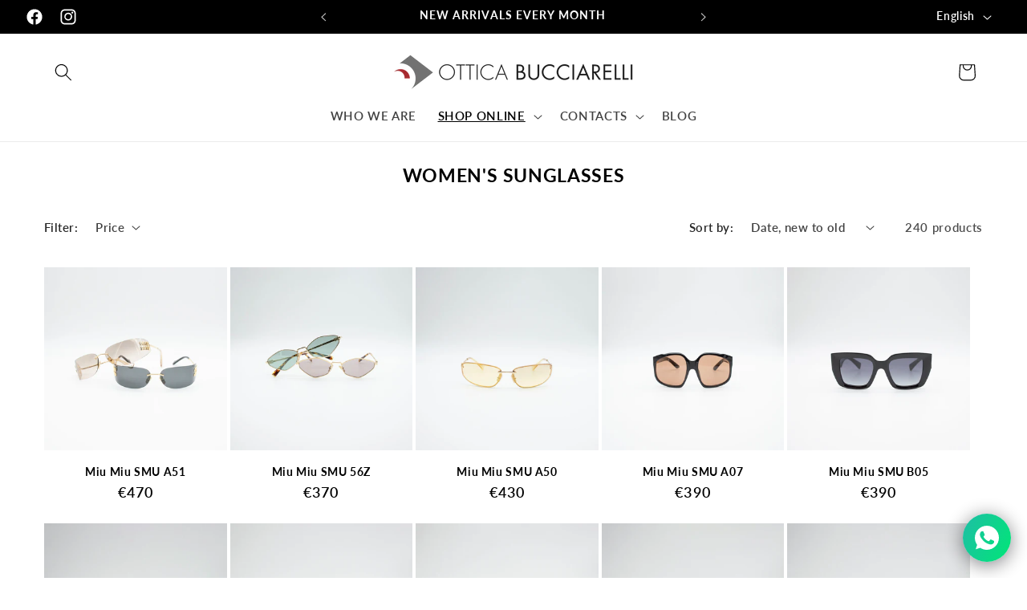

--- FILE ---
content_type: text/html; charset=utf-8
request_url: https://www.otticabucciarelli.it/en/collections/occhiali-sole-donna
body_size: 44434
content:
<!doctype html>
<html class="no-js" lang="en">
  <head>
    <meta charset="utf-8">
    <meta http-equiv="X-UA-Compatible" content="IE=edge">
    <meta name="viewport" content="width=device-width,initial-scale=1">
    <meta name="theme-color" content="">
    <link rel="canonical" href="https://www.otticabucciarelli.it/en/collections/occhiali-sole-donna"><link rel="icon" type="image/png" href="//www.otticabucciarelli.it/cdn/shop/files/favicon.png?crop=center&height=32&v=1701212213&width=32"><link rel="preconnect" href="https://fonts.shopifycdn.com" crossorigin><title>
      WOMEN&#39;S SUNGLASSES
 &ndash; OTTICA BUCCIARELLI</title>

    

    

<meta property="og:site_name" content="OTTICA BUCCIARELLI">
<meta property="og:url" content="https://www.otticabucciarelli.it/en/collections/occhiali-sole-donna">
<meta property="og:title" content="WOMEN&#39;S SUNGLASSES">
<meta property="og:type" content="website">
<meta property="og:description" content="Bucciarelli Optics | Sale of Eyeglasses and Sunglasses.
 Authorized reseller of some international brands, since 1953 more safety for your eyes. Professionalism, style and competence have always been the principles of OTTICA BUCCIARELLI, with an internal laboratory that produces tailor-made corrective glasses."><meta property="og:image" content="http://www.otticabucciarelli.it/cdn/shop/files/ottica_bucciarelli.jpg?v=1701228111">
  <meta property="og:image:secure_url" content="https://www.otticabucciarelli.it/cdn/shop/files/ottica_bucciarelli.jpg?v=1701228111">
  <meta property="og:image:width" content="1200">
  <meta property="og:image:height" content="628"><meta name="twitter:card" content="summary_large_image">
<meta name="twitter:title" content="WOMEN&#39;S SUNGLASSES">
<meta name="twitter:description" content="Bucciarelli Optics | Sale of Eyeglasses and Sunglasses.
 Authorized reseller of some international brands, since 1953 more safety for your eyes. Professionalism, style and competence have always been the principles of OTTICA BUCCIARELLI, with an internal laboratory that produces tailor-made corrective glasses.">


    <script src="//www.otticabucciarelli.it/cdn/shop/t/3/assets/constants.js?v=58251544750838685771710958600" defer="defer"></script>
    <script src="//www.otticabucciarelli.it/cdn/shop/t/3/assets/pubsub.js?v=158357773527763999511710958600" defer="defer"></script>
    <script src="//www.otticabucciarelli.it/cdn/shop/t/3/assets/global.js?v=37284204640041572741710958600" defer="defer"></script><script>window.performance && window.performance.mark && window.performance.mark('shopify.content_for_header.start');</script><meta name="facebook-domain-verification" content="s118gppqbxd1auhf1gf55lnjkxdcky">
<meta id="shopify-digital-wallet" name="shopify-digital-wallet" content="/63360958652/digital_wallets/dialog">
<meta name="shopify-checkout-api-token" content="57d8b5fb3e2398bb5962f6456664d93a">
<meta id="in-context-paypal-metadata" data-shop-id="63360958652" data-venmo-supported="false" data-environment="production" data-locale="en_US" data-paypal-v4="true" data-currency="EUR">
<link rel="alternate" type="application/atom+xml" title="Feed" href="/en/collections/occhiali-sole-donna.atom" />
<link rel="next" href="/en/collections/occhiali-sole-donna?page=2">
<link rel="alternate" hreflang="x-default" href="https://www.otticabucciarelli.it/collections/occhiali-sole-donna">
<link rel="alternate" hreflang="it" href="https://www.otticabucciarelli.it/collections/occhiali-sole-donna">
<link rel="alternate" hreflang="en" href="https://www.otticabucciarelli.it/en/collections/occhiali-sole-donna">
<link rel="alternate" type="application/json+oembed" href="https://www.otticabucciarelli.it/en/collections/occhiali-sole-donna.oembed">
<script async="async" src="/checkouts/internal/preloads.js?locale=en-IT"></script>
<script id="apple-pay-shop-capabilities" type="application/json">{"shopId":63360958652,"countryCode":"IT","currencyCode":"EUR","merchantCapabilities":["supports3DS"],"merchantId":"gid:\/\/shopify\/Shop\/63360958652","merchantName":"OTTICA BUCCIARELLI","requiredBillingContactFields":["postalAddress","email","phone"],"requiredShippingContactFields":["postalAddress","email","phone"],"shippingType":"shipping","supportedNetworks":["visa","maestro","masterCard","amex"],"total":{"type":"pending","label":"OTTICA BUCCIARELLI","amount":"1.00"},"shopifyPaymentsEnabled":true,"supportsSubscriptions":true}</script>
<script id="shopify-features" type="application/json">{"accessToken":"57d8b5fb3e2398bb5962f6456664d93a","betas":["rich-media-storefront-analytics"],"domain":"www.otticabucciarelli.it","predictiveSearch":true,"shopId":63360958652,"locale":"en"}</script>
<script>var Shopify = Shopify || {};
Shopify.shop = "ottica-bucciarelli.myshopify.com";
Shopify.locale = "en";
Shopify.currency = {"active":"EUR","rate":"1.0"};
Shopify.country = "IT";
Shopify.theme = {"name":"Dawn","id":135336951996,"schema_name":"Dawn","schema_version":"13.0.1","theme_store_id":887,"role":"main"};
Shopify.theme.handle = "null";
Shopify.theme.style = {"id":null,"handle":null};
Shopify.cdnHost = "www.otticabucciarelli.it/cdn";
Shopify.routes = Shopify.routes || {};
Shopify.routes.root = "/en/";</script>
<script type="module">!function(o){(o.Shopify=o.Shopify||{}).modules=!0}(window);</script>
<script>!function(o){function n(){var o=[];function n(){o.push(Array.prototype.slice.apply(arguments))}return n.q=o,n}var t=o.Shopify=o.Shopify||{};t.loadFeatures=n(),t.autoloadFeatures=n()}(window);</script>
<script id="shop-js-analytics" type="application/json">{"pageType":"collection"}</script>
<script defer="defer" async type="module" src="//www.otticabucciarelli.it/cdn/shopifycloud/shop-js/modules/v2/client.init-shop-cart-sync_BN7fPSNr.en.esm.js"></script>
<script defer="defer" async type="module" src="//www.otticabucciarelli.it/cdn/shopifycloud/shop-js/modules/v2/chunk.common_Cbph3Kss.esm.js"></script>
<script defer="defer" async type="module" src="//www.otticabucciarelli.it/cdn/shopifycloud/shop-js/modules/v2/chunk.modal_DKumMAJ1.esm.js"></script>
<script type="module">
  await import("//www.otticabucciarelli.it/cdn/shopifycloud/shop-js/modules/v2/client.init-shop-cart-sync_BN7fPSNr.en.esm.js");
await import("//www.otticabucciarelli.it/cdn/shopifycloud/shop-js/modules/v2/chunk.common_Cbph3Kss.esm.js");
await import("//www.otticabucciarelli.it/cdn/shopifycloud/shop-js/modules/v2/chunk.modal_DKumMAJ1.esm.js");

  window.Shopify.SignInWithShop?.initShopCartSync?.({"fedCMEnabled":true,"windoidEnabled":true});

</script>
<script>(function() {
  var isLoaded = false;
  function asyncLoad() {
    if (isLoaded) return;
    isLoaded = true;
    var urls = ["https:\/\/script.pop-convert.com\/new-micro\/production.pc.min.js?unique_id=ottica-bucciarelli.myshopify.com\u0026shop=ottica-bucciarelli.myshopify.com","https:\/\/cdn.s3.pop-convert.com\/pcjs.production.min.js?unique_id=ottica-bucciarelli.myshopify.com\u0026shop=ottica-bucciarelli.myshopify.com"];
    for (var i = 0; i < urls.length; i++) {
      var s = document.createElement('script');
      s.type = 'text/javascript';
      s.async = true;
      s.src = urls[i];
      var x = document.getElementsByTagName('script')[0];
      x.parentNode.insertBefore(s, x);
    }
  };
  if(window.attachEvent) {
    window.attachEvent('onload', asyncLoad);
  } else {
    window.addEventListener('load', asyncLoad, false);
  }
})();</script>
<script id="__st">var __st={"a":63360958652,"offset":3600,"reqid":"929032d7-4e30-475c-b7ef-a9427c966f8e-1770032430","pageurl":"www.otticabucciarelli.it\/en\/collections\/occhiali-sole-donna","u":"4af302bebfdb","p":"collection","rtyp":"collection","rid":295842414780};</script>
<script>window.ShopifyPaypalV4VisibilityTracking = true;</script>
<script id="form-persister">!function(){'use strict';const t='contact',e='new_comment',n=[[t,t],['blogs',e],['comments',e],[t,'customer']],o='password',r='form_key',c=['recaptcha-v3-token','g-recaptcha-response','h-captcha-response',o],s=()=>{try{return window.sessionStorage}catch{return}},i='__shopify_v',u=t=>t.elements[r],a=function(){const t=[...n].map((([t,e])=>`form[action*='/${t}']:not([data-nocaptcha='true']) input[name='form_type'][value='${e}']`)).join(',');var e;return e=t,()=>e?[...document.querySelectorAll(e)].map((t=>t.form)):[]}();function m(t){const e=u(t);a().includes(t)&&(!e||!e.value)&&function(t){try{if(!s())return;!function(t){const e=s();if(!e)return;const n=u(t);if(!n)return;const o=n.value;o&&e.removeItem(o)}(t);const e=Array.from(Array(32),(()=>Math.random().toString(36)[2])).join('');!function(t,e){u(t)||t.append(Object.assign(document.createElement('input'),{type:'hidden',name:r})),t.elements[r].value=e}(t,e),function(t,e){const n=s();if(!n)return;const r=[...t.querySelectorAll(`input[type='${o}']`)].map((({name:t})=>t)),u=[...c,...r],a={};for(const[o,c]of new FormData(t).entries())u.includes(o)||(a[o]=c);n.setItem(e,JSON.stringify({[i]:1,action:t.action,data:a}))}(t,e)}catch(e){console.error('failed to persist form',e)}}(t)}const f=t=>{if('true'===t.dataset.persistBound)return;const e=function(t,e){const n=function(t){return'function'==typeof t.submit?t.submit:HTMLFormElement.prototype.submit}(t).bind(t);return function(){let t;return()=>{t||(t=!0,(()=>{try{e(),n()}catch(t){(t=>{console.error('form submit failed',t)})(t)}})(),setTimeout((()=>t=!1),250))}}()}(t,(()=>{m(t)}));!function(t,e){if('function'==typeof t.submit&&'function'==typeof e)try{t.submit=e}catch{}}(t,e),t.addEventListener('submit',(t=>{t.preventDefault(),e()})),t.dataset.persistBound='true'};!function(){function t(t){const e=(t=>{const e=t.target;return e instanceof HTMLFormElement?e:e&&e.form})(t);e&&m(e)}document.addEventListener('submit',t),document.addEventListener('DOMContentLoaded',(()=>{const e=a();for(const t of e)f(t);var n;n=document.body,new window.MutationObserver((t=>{for(const e of t)if('childList'===e.type&&e.addedNodes.length)for(const t of e.addedNodes)1===t.nodeType&&'FORM'===t.tagName&&a().includes(t)&&f(t)})).observe(n,{childList:!0,subtree:!0,attributes:!1}),document.removeEventListener('submit',t)}))}()}();</script>
<script integrity="sha256-4kQ18oKyAcykRKYeNunJcIwy7WH5gtpwJnB7kiuLZ1E=" data-source-attribution="shopify.loadfeatures" defer="defer" src="//www.otticabucciarelli.it/cdn/shopifycloud/storefront/assets/storefront/load_feature-a0a9edcb.js" crossorigin="anonymous"></script>
<script data-source-attribution="shopify.dynamic_checkout.dynamic.init">var Shopify=Shopify||{};Shopify.PaymentButton=Shopify.PaymentButton||{isStorefrontPortableWallets:!0,init:function(){window.Shopify.PaymentButton.init=function(){};var t=document.createElement("script");t.src="https://www.otticabucciarelli.it/cdn/shopifycloud/portable-wallets/latest/portable-wallets.en.js",t.type="module",document.head.appendChild(t)}};
</script>
<script data-source-attribution="shopify.dynamic_checkout.buyer_consent">
  function portableWalletsHideBuyerConsent(e){var t=document.getElementById("shopify-buyer-consent"),n=document.getElementById("shopify-subscription-policy-button");t&&n&&(t.classList.add("hidden"),t.setAttribute("aria-hidden","true"),n.removeEventListener("click",e))}function portableWalletsShowBuyerConsent(e){var t=document.getElementById("shopify-buyer-consent"),n=document.getElementById("shopify-subscription-policy-button");t&&n&&(t.classList.remove("hidden"),t.removeAttribute("aria-hidden"),n.addEventListener("click",e))}window.Shopify?.PaymentButton&&(window.Shopify.PaymentButton.hideBuyerConsent=portableWalletsHideBuyerConsent,window.Shopify.PaymentButton.showBuyerConsent=portableWalletsShowBuyerConsent);
</script>
<script data-source-attribution="shopify.dynamic_checkout.cart.bootstrap">document.addEventListener("DOMContentLoaded",(function(){function t(){return document.querySelector("shopify-accelerated-checkout-cart, shopify-accelerated-checkout")}if(t())Shopify.PaymentButton.init();else{new MutationObserver((function(e,n){t()&&(Shopify.PaymentButton.init(),n.disconnect())})).observe(document.body,{childList:!0,subtree:!0})}}));
</script>
<script id='scb4127' type='text/javascript' async='' src='https://www.otticabucciarelli.it/cdn/shopifycloud/privacy-banner/storefront-banner.js'></script><link id="shopify-accelerated-checkout-styles" rel="stylesheet" media="screen" href="https://www.otticabucciarelli.it/cdn/shopifycloud/portable-wallets/latest/accelerated-checkout-backwards-compat.css" crossorigin="anonymous">
<style id="shopify-accelerated-checkout-cart">
        #shopify-buyer-consent {
  margin-top: 1em;
  display: inline-block;
  width: 100%;
}

#shopify-buyer-consent.hidden {
  display: none;
}

#shopify-subscription-policy-button {
  background: none;
  border: none;
  padding: 0;
  text-decoration: underline;
  font-size: inherit;
  cursor: pointer;
}

#shopify-subscription-policy-button::before {
  box-shadow: none;
}

      </style>
<script id="sections-script" data-sections="header" defer="defer" src="//www.otticabucciarelli.it/cdn/shop/t/3/compiled_assets/scripts.js?v=1585"></script>
<script>window.performance && window.performance.mark && window.performance.mark('shopify.content_for_header.end');</script>


    <style data-shopify>
      @font-face {
  font-family: Lato;
  font-weight: 600;
  font-style: normal;
  font-display: swap;
  src: url("//www.otticabucciarelli.it/cdn/fonts/lato/lato_n6.38d0e3b23b74a60f769c51d1df73fac96c580d59.woff2") format("woff2"),
       url("//www.otticabucciarelli.it/cdn/fonts/lato/lato_n6.3365366161bdcc36a3f97cfbb23954d8c4bf4079.woff") format("woff");
}

      @font-face {
  font-family: Lato;
  font-weight: 700;
  font-style: normal;
  font-display: swap;
  src: url("//www.otticabucciarelli.it/cdn/fonts/lato/lato_n7.900f219bc7337bc57a7a2151983f0a4a4d9d5dcf.woff2") format("woff2"),
       url("//www.otticabucciarelli.it/cdn/fonts/lato/lato_n7.a55c60751adcc35be7c4f8a0313f9698598612ee.woff") format("woff");
}

      @font-face {
  font-family: Lato;
  font-weight: 600;
  font-style: italic;
  font-display: swap;
  src: url("//www.otticabucciarelli.it/cdn/fonts/lato/lato_i6.ab357ee5069e0603c2899b31e2b8ae84c4a42a48.woff2") format("woff2"),
       url("//www.otticabucciarelli.it/cdn/fonts/lato/lato_i6.3164fed79d7d987c1390528781c7c2f59ac7a746.woff") format("woff");
}

      @font-face {
  font-family: Lato;
  font-weight: 700;
  font-style: italic;
  font-display: swap;
  src: url("//www.otticabucciarelli.it/cdn/fonts/lato/lato_i7.16ba75868b37083a879b8dd9f2be44e067dfbf92.woff2") format("woff2"),
       url("//www.otticabucciarelli.it/cdn/fonts/lato/lato_i7.4c07c2b3b7e64ab516aa2f2081d2bb0366b9dce8.woff") format("woff");
}

      @font-face {
  font-family: Lato;
  font-weight: 700;
  font-style: normal;
  font-display: swap;
  src: url("//www.otticabucciarelli.it/cdn/fonts/lato/lato_n7.900f219bc7337bc57a7a2151983f0a4a4d9d5dcf.woff2") format("woff2"),
       url("//www.otticabucciarelli.it/cdn/fonts/lato/lato_n7.a55c60751adcc35be7c4f8a0313f9698598612ee.woff") format("woff");
}


      
        :root,
        .color-scheme-1 {
          --color-background: 255,255,255;
        
          --gradient-background: #ffffff;
        

        

        --color-foreground: 0,0,0;
        --color-background-contrast: 191,191,191;
        --color-shadow: 0,0,0;
        --color-button: 0,0,0;
        --color-button-text: 255,255,255;
        --color-secondary-button: 255,255,255;
        --color-secondary-button-text: 0,0,0;
        --color-link: 0,0,0;
        --color-badge-foreground: 0,0,0;
        --color-badge-background: 255,255,255;
        --color-badge-border: 0,0,0;
        --payment-terms-background-color: rgb(255 255 255);
      }
      
        
        .color-scheme-2 {
          --color-background: 0,0,0;
        
          --gradient-background: #000000;
        

        

        --color-foreground: 255,255,255;
        --color-background-contrast: 128,128,128;
        --color-shadow: 18,18,18;
        --color-button: 18,18,18;
        --color-button-text: 255,255,255;
        --color-secondary-button: 0,0,0;
        --color-secondary-button-text: 255,255,255;
        --color-link: 255,255,255;
        --color-badge-foreground: 255,255,255;
        --color-badge-background: 0,0,0;
        --color-badge-border: 255,255,255;
        --payment-terms-background-color: rgb(0 0 0);
      }
      
        
        .color-scheme-3 {
          --color-background: 255,255,255;
        
          --gradient-background: radial-gradient(rgba(0, 0, 0, 1) 71%, rgba(255, 255, 255, 1) 97%, rgba(255, 255, 255, 1) 97%, rgba(255, 255, 255, 1) 97%);
        

        

        --color-foreground: 255,255,255;
        --color-background-contrast: 191,191,191;
        --color-shadow: 221,29,29;
        --color-button: 18,18,18;
        --color-button-text: 255,255,255;
        --color-secondary-button: 255,255,255;
        --color-secondary-button-text: 18,18,18;
        --color-link: 18,18,18;
        --color-badge-foreground: 255,255,255;
        --color-badge-background: 255,255,255;
        --color-badge-border: 255,255,255;
        --payment-terms-background-color: rgb(255 255 255);
      }
      
        
        .color-scheme-4 {
          --color-background: 42,38,38;
        
          --gradient-background: #2a2626;
        

        

        --color-foreground: 255,255,255;
        --color-background-contrast: 55,50,50;
        --color-shadow: 18,18,18;
        --color-button: 255,255,255;
        --color-button-text: 18,18,18;
        --color-secondary-button: 42,38,38;
        --color-secondary-button-text: 255,255,255;
        --color-link: 255,255,255;
        --color-badge-foreground: 255,255,255;
        --color-badge-background: 42,38,38;
        --color-badge-border: 255,255,255;
        --payment-terms-background-color: rgb(42 38 38);
      }
      
        
        .color-scheme-5 {
          --color-background: 121,133,143;
        
          --gradient-background: #79858f;
        

        

        --color-foreground: 255,255,255;
        --color-background-contrast: 62,69,74;
        --color-shadow: 18,18,18;
        --color-button: 255,255,255;
        --color-button-text: 255,255,255;
        --color-secondary-button: 121,133,143;
        --color-secondary-button-text: 18,18,18;
        --color-link: 18,18,18;
        --color-badge-foreground: 255,255,255;
        --color-badge-background: 121,133,143;
        --color-badge-border: 255,255,255;
        --payment-terms-background-color: rgb(121 133 143);
      }
      

      body, .color-scheme-1, .color-scheme-2, .color-scheme-3, .color-scheme-4, .color-scheme-5 {
        color: rgba(var(--color-foreground), 0.75);
        background-color: rgb(var(--color-background));
      }

      :root {
        --font-body-family: Lato, sans-serif;
        --font-body-style: normal;
        --font-body-weight: 600;
        --font-body-weight-bold: 900;

        --font-heading-family: Lato, sans-serif;
        --font-heading-style: normal;
        --font-heading-weight: 700;

        --font-body-scale: 1.1;
        --font-heading-scale: 0.9545454545454546;

        --media-padding: px;
        --media-border-opacity: 0.0;
        --media-border-width: 0px;
        --media-radius: 0px;
        --media-shadow-opacity: 0.0;
        --media-shadow-horizontal-offset: 0px;
        --media-shadow-vertical-offset: 0px;
        --media-shadow-blur-radius: 5px;
        --media-shadow-visible: 0;

        --page-width: 120rem;
        --page-width-margin: 0rem;

        --product-card-image-padding: 0.0rem;
        --product-card-corner-radius: 0.0rem;
        --product-card-text-alignment: center;
        --product-card-border-width: 0.0rem;
        --product-card-border-opacity: 0.0;
        --product-card-shadow-opacity: 0.0;
        --product-card-shadow-visible: 0;
        --product-card-shadow-horizontal-offset: 0.0rem;
        --product-card-shadow-vertical-offset: 0.4rem;
        --product-card-shadow-blur-radius: 0.5rem;

        --collection-card-image-padding: 0.0rem;
        --collection-card-corner-radius: 0.0rem;
        --collection-card-text-alignment: center;
        --collection-card-border-width: 0.0rem;
        --collection-card-border-opacity: 0.1;
        --collection-card-shadow-opacity: 0.0;
        --collection-card-shadow-visible: 0;
        --collection-card-shadow-horizontal-offset: 0.0rem;
        --collection-card-shadow-vertical-offset: 0.4rem;
        --collection-card-shadow-blur-radius: 0.5rem;

        --blog-card-image-padding: 0.0rem;
        --blog-card-corner-radius: 0.0rem;
        --blog-card-text-alignment: left;
        --blog-card-border-width: 0.0rem;
        --blog-card-border-opacity: 0.1;
        --blog-card-shadow-opacity: 0.0;
        --blog-card-shadow-visible: 0;
        --blog-card-shadow-horizontal-offset: 0.0rem;
        --blog-card-shadow-vertical-offset: 0.4rem;
        --blog-card-shadow-blur-radius: 0.5rem;

        --badge-corner-radius: 4.0rem;

        --popup-border-width: 1px;
        --popup-border-opacity: 0.1;
        --popup-corner-radius: 6px;
        --popup-shadow-opacity: 0.8;
        --popup-shadow-horizontal-offset: 2px;
        --popup-shadow-vertical-offset: 4px;
        --popup-shadow-blur-radius: 40px;

        --drawer-border-width: 1px;
        --drawer-border-opacity: 0.1;
        --drawer-shadow-opacity: 0.0;
        --drawer-shadow-horizontal-offset: 0px;
        --drawer-shadow-vertical-offset: 4px;
        --drawer-shadow-blur-radius: 5px;

        --spacing-sections-desktop: 0px;
        --spacing-sections-mobile: 0px;

        --grid-desktop-vertical-spacing: 8px;
        --grid-desktop-horizontal-spacing: 4px;
        --grid-mobile-vertical-spacing: 4px;
        --grid-mobile-horizontal-spacing: 2px;

        --text-boxes-border-opacity: 0.1;
        --text-boxes-border-width: 0px;
        --text-boxes-radius: 2px;
        --text-boxes-shadow-opacity: 0.0;
        --text-boxes-shadow-visible: 0;
        --text-boxes-shadow-horizontal-offset: 0px;
        --text-boxes-shadow-vertical-offset: 4px;
        --text-boxes-shadow-blur-radius: 5px;

        --buttons-radius: 4px;
        --buttons-radius-outset: 5px;
        --buttons-border-width: 1px;
        --buttons-border-opacity: 1.0;
        --buttons-shadow-opacity: 0.4;
        --buttons-shadow-visible: 1;
        --buttons-shadow-horizontal-offset: 2px;
        --buttons-shadow-vertical-offset: 4px;
        --buttons-shadow-blur-radius: 20px;
        --buttons-border-offset: 0.3px;

        --inputs-radius: 4px;
        --inputs-border-width: 1px;
        --inputs-border-opacity: 0.55;
        --inputs-shadow-opacity: 0.0;
        --inputs-shadow-horizontal-offset: 0px;
        --inputs-margin-offset: 0px;
        --inputs-shadow-vertical-offset: 4px;
        --inputs-shadow-blur-radius: 5px;
        --inputs-radius-outset: 5px;

        --variant-pills-radius: 40px;
        --variant-pills-border-width: 1px;
        --variant-pills-border-opacity: 0.55;
        --variant-pills-shadow-opacity: 0.0;
        --variant-pills-shadow-horizontal-offset: 0px;
        --variant-pills-shadow-vertical-offset: 4px;
        --variant-pills-shadow-blur-radius: 5px;
      }

      *,
      *::before,
      *::after {
        box-sizing: inherit;
      }

      html {
        box-sizing: border-box;
        font-size: calc(var(--font-body-scale) * 62.5%);
        height: 100%;
      }

      body {
        display: grid;
        grid-template-rows: auto auto 1fr auto;
        grid-template-columns: 100%;
        min-height: 100%;
        margin: 0;
        font-size: 1.5rem;
        letter-spacing: 0.06rem;
        line-height: calc(1 + 0.8 / var(--font-body-scale));
        font-family: var(--font-body-family);
        font-style: var(--font-body-style);
        font-weight: var(--font-body-weight);
      }

      @media screen and (min-width: 750px) {
        body {
          font-size: 1.6rem;
        }
      }
    </style>

    <link href="//www.otticabucciarelli.it/cdn/shop/t/3/assets/base.css?v=163372727498797955711733862860" rel="stylesheet" type="text/css" media="all" />
<link rel="preload" as="font" href="//www.otticabucciarelli.it/cdn/fonts/lato/lato_n6.38d0e3b23b74a60f769c51d1df73fac96c580d59.woff2" type="font/woff2" crossorigin><link rel="preload" as="font" href="//www.otticabucciarelli.it/cdn/fonts/lato/lato_n7.900f219bc7337bc57a7a2151983f0a4a4d9d5dcf.woff2" type="font/woff2" crossorigin><link href="//www.otticabucciarelli.it/cdn/shop/t/3/assets/component-localization-form.css?v=124545717069420038221710958600" rel="stylesheet" type="text/css" media="all" />
      <script src="//www.otticabucciarelli.it/cdn/shop/t/3/assets/localization-form.js?v=169565320306168926741710958600" defer="defer"></script><link
        rel="stylesheet"
        href="//www.otticabucciarelli.it/cdn/shop/t/3/assets/component-predictive-search.css?v=118923337488134913561710958600"
        media="print"
        onload="this.media='all'"
      ><script>
      document.documentElement.className = document.documentElement.className.replace('no-js', 'js');
      if (Shopify.designMode) {
        document.documentElement.classList.add('shopify-design-mode');
      }
    </script>
  <!-- BEGIN app block: shopify://apps/rt-social-chat-live-chat/blocks/app-embed/9baee9b7-6929-47af-9935-05bcdc376396 --><script>
  window.roarJs = window.roarJs || {};
  roarJs.WhatsAppConfig = {
    metafields: {
      shop: "ottica-bucciarelli.myshopify.com",
      settings: {"enabled":"1","block_order":["1492096252560"],"blocks":{"1492096252560":{"disabled":"0","type":"whatsapp","number":"+390775600876","whatsapp_web":"0","name":"","label":"","avatar":"0","avatar_url":"https:\/\/www.gravatar.com\/avatar","online":"1","timezone":"America\/New_York","sunday":{"enabled":"1","range":"480,1050"},"monday":{"enabled":"1","range":"480,1050"},"tuesday":{"enabled":"1","range":"480,1050"},"wednesday":{"enabled":"1","range":"480,1050"},"thursday":{"enabled":"1","range":"480,1050"},"friday":{"enabled":"1","range":"480,1050"},"saturday":{"enabled":"1","range":"480,1050"},"offline":"I will be back soon","chat":{"enabled":"1","greeting":"Come possiamo aiutarti??🛍📦"},"message":"","page_url":"0"}},"param":{"newtab":"0","offline_disabled":"0","offline_message":"1","greeting":{"enabled":"0","message":"Hi there! How can we help you? Tap here to start chat with us.","delay":"5"},"pending":{"enabled":"0","number":"1","color":"#ffffff","background":"#dd0000"},"position":{"value":"right","bottom":"20","left":"20","right":"20"},"cta_type":"hover"},"mobile":{"enabled":"1","position":{"value":"right","bottom":"20","left":"20","right":"20"}},"style":{"gradient":"preset","pattern":"29","custom":{"color":"#ffffff","background":"#2db67c"},"icon":"5","rounded":"1"},"share":{"param":{"enabled":"0","position":"left"},"mobile":{"enabled":"1","position":"inherit"},"style":{"color":"#000000","background":"#ffffff"},"texts":{"button":"","message":""},"blocks":[],"block_order":[]},"charge":false,"onetime":false,"track_url":"https:\/\/haloroar.com\/app\/whatsapp\/tracking","texts":{"title":"OTTICA BUCCIARELLI","description":"CUSTOMER CARE","note":"","button":"","placeholder":"Invia Messaggio…","emoji_search":"Cerca emoji…","emoji_frequently":"Utilizzate di Frequente","emoji_people":"Persone","emoji_nature":"Natura","emoji_objects":"Oggetti","emoji_places":"Luoghi","emoji_symbols":"Simboli","emoji_not_found":"Nessun emoji è stata trovata"},"only1":"true"},
      moneyFormat: "€{{amount_no_decimals}}"
    }
  }
</script>

<script src="https://cdn.shopify.com/extensions/019a1460-f72e-7cbc-becc-90116917fae9/rt-whats-app-chat-live-chat-2/assets/whatsapp.js" defer></script>


<!-- END app block --><!-- BEGIN app block: shopify://apps/instafeed/blocks/head-block/c447db20-095d-4a10-9725-b5977662c9d5 --><link rel="preconnect" href="https://cdn.nfcube.com/">
<link rel="preconnect" href="https://scontent.cdninstagram.com/">


  <script>
    document.addEventListener('DOMContentLoaded', function () {
      let instafeedScript = document.createElement('script');

      
        instafeedScript.src = 'https://storage.nfcube.com/instafeed-e0a5fee95521a6bcb2aaa9d30ed8e775.js';
      

      document.body.appendChild(instafeedScript);
    });
  </script>





<!-- END app block --><link href="https://cdn.shopify.com/extensions/019a1460-f72e-7cbc-becc-90116917fae9/rt-whats-app-chat-live-chat-2/assets/whatsapp.css" rel="stylesheet" type="text/css" media="all">
<script src="https://cdn.shopify.com/extensions/6c66d7d0-f631-46bf-8039-ad48ac607ad6/forms-2301/assets/shopify-forms-loader.js" type="text/javascript" defer="defer"></script>
<link href="https://monorail-edge.shopifysvc.com" rel="dns-prefetch">
<script>(function(){if ("sendBeacon" in navigator && "performance" in window) {try {var session_token_from_headers = performance.getEntriesByType('navigation')[0].serverTiming.find(x => x.name == '_s').description;} catch {var session_token_from_headers = undefined;}var session_cookie_matches = document.cookie.match(/_shopify_s=([^;]*)/);var session_token_from_cookie = session_cookie_matches && session_cookie_matches.length === 2 ? session_cookie_matches[1] : "";var session_token = session_token_from_headers || session_token_from_cookie || "";function handle_abandonment_event(e) {var entries = performance.getEntries().filter(function(entry) {return /monorail-edge.shopifysvc.com/.test(entry.name);});if (!window.abandonment_tracked && entries.length === 0) {window.abandonment_tracked = true;var currentMs = Date.now();var navigation_start = performance.timing.navigationStart;var payload = {shop_id: 63360958652,url: window.location.href,navigation_start,duration: currentMs - navigation_start,session_token,page_type: "collection"};window.navigator.sendBeacon("https://monorail-edge.shopifysvc.com/v1/produce", JSON.stringify({schema_id: "online_store_buyer_site_abandonment/1.1",payload: payload,metadata: {event_created_at_ms: currentMs,event_sent_at_ms: currentMs}}));}}window.addEventListener('pagehide', handle_abandonment_event);}}());</script>
<script id="web-pixels-manager-setup">(function e(e,d,r,n,o){if(void 0===o&&(o={}),!Boolean(null===(a=null===(i=window.Shopify)||void 0===i?void 0:i.analytics)||void 0===a?void 0:a.replayQueue)){var i,a;window.Shopify=window.Shopify||{};var t=window.Shopify;t.analytics=t.analytics||{};var s=t.analytics;s.replayQueue=[],s.publish=function(e,d,r){return s.replayQueue.push([e,d,r]),!0};try{self.performance.mark("wpm:start")}catch(e){}var l=function(){var e={modern:/Edge?\/(1{2}[4-9]|1[2-9]\d|[2-9]\d{2}|\d{4,})\.\d+(\.\d+|)|Firefox\/(1{2}[4-9]|1[2-9]\d|[2-9]\d{2}|\d{4,})\.\d+(\.\d+|)|Chrom(ium|e)\/(9{2}|\d{3,})\.\d+(\.\d+|)|(Maci|X1{2}).+ Version\/(15\.\d+|(1[6-9]|[2-9]\d|\d{3,})\.\d+)([,.]\d+|)( \(\w+\)|)( Mobile\/\w+|) Safari\/|Chrome.+OPR\/(9{2}|\d{3,})\.\d+\.\d+|(CPU[ +]OS|iPhone[ +]OS|CPU[ +]iPhone|CPU IPhone OS|CPU iPad OS)[ +]+(15[._]\d+|(1[6-9]|[2-9]\d|\d{3,})[._]\d+)([._]\d+|)|Android:?[ /-](13[3-9]|1[4-9]\d|[2-9]\d{2}|\d{4,})(\.\d+|)(\.\d+|)|Android.+Firefox\/(13[5-9]|1[4-9]\d|[2-9]\d{2}|\d{4,})\.\d+(\.\d+|)|Android.+Chrom(ium|e)\/(13[3-9]|1[4-9]\d|[2-9]\d{2}|\d{4,})\.\d+(\.\d+|)|SamsungBrowser\/([2-9]\d|\d{3,})\.\d+/,legacy:/Edge?\/(1[6-9]|[2-9]\d|\d{3,})\.\d+(\.\d+|)|Firefox\/(5[4-9]|[6-9]\d|\d{3,})\.\d+(\.\d+|)|Chrom(ium|e)\/(5[1-9]|[6-9]\d|\d{3,})\.\d+(\.\d+|)([\d.]+$|.*Safari\/(?![\d.]+ Edge\/[\d.]+$))|(Maci|X1{2}).+ Version\/(10\.\d+|(1[1-9]|[2-9]\d|\d{3,})\.\d+)([,.]\d+|)( \(\w+\)|)( Mobile\/\w+|) Safari\/|Chrome.+OPR\/(3[89]|[4-9]\d|\d{3,})\.\d+\.\d+|(CPU[ +]OS|iPhone[ +]OS|CPU[ +]iPhone|CPU IPhone OS|CPU iPad OS)[ +]+(10[._]\d+|(1[1-9]|[2-9]\d|\d{3,})[._]\d+)([._]\d+|)|Android:?[ /-](13[3-9]|1[4-9]\d|[2-9]\d{2}|\d{4,})(\.\d+|)(\.\d+|)|Mobile Safari.+OPR\/([89]\d|\d{3,})\.\d+\.\d+|Android.+Firefox\/(13[5-9]|1[4-9]\d|[2-9]\d{2}|\d{4,})\.\d+(\.\d+|)|Android.+Chrom(ium|e)\/(13[3-9]|1[4-9]\d|[2-9]\d{2}|\d{4,})\.\d+(\.\d+|)|Android.+(UC? ?Browser|UCWEB|U3)[ /]?(15\.([5-9]|\d{2,})|(1[6-9]|[2-9]\d|\d{3,})\.\d+)\.\d+|SamsungBrowser\/(5\.\d+|([6-9]|\d{2,})\.\d+)|Android.+MQ{2}Browser\/(14(\.(9|\d{2,})|)|(1[5-9]|[2-9]\d|\d{3,})(\.\d+|))(\.\d+|)|K[Aa][Ii]OS\/(3\.\d+|([4-9]|\d{2,})\.\d+)(\.\d+|)/},d=e.modern,r=e.legacy,n=navigator.userAgent;return n.match(d)?"modern":n.match(r)?"legacy":"unknown"}(),u="modern"===l?"modern":"legacy",c=(null!=n?n:{modern:"",legacy:""})[u],f=function(e){return[e.baseUrl,"/wpm","/b",e.hashVersion,"modern"===e.buildTarget?"m":"l",".js"].join("")}({baseUrl:d,hashVersion:r,buildTarget:u}),m=function(e){var d=e.version,r=e.bundleTarget,n=e.surface,o=e.pageUrl,i=e.monorailEndpoint;return{emit:function(e){var a=e.status,t=e.errorMsg,s=(new Date).getTime(),l=JSON.stringify({metadata:{event_sent_at_ms:s},events:[{schema_id:"web_pixels_manager_load/3.1",payload:{version:d,bundle_target:r,page_url:o,status:a,surface:n,error_msg:t},metadata:{event_created_at_ms:s}}]});if(!i)return console&&console.warn&&console.warn("[Web Pixels Manager] No Monorail endpoint provided, skipping logging."),!1;try{return self.navigator.sendBeacon.bind(self.navigator)(i,l)}catch(e){}var u=new XMLHttpRequest;try{return u.open("POST",i,!0),u.setRequestHeader("Content-Type","text/plain"),u.send(l),!0}catch(e){return console&&console.warn&&console.warn("[Web Pixels Manager] Got an unhandled error while logging to Monorail."),!1}}}}({version:r,bundleTarget:l,surface:e.surface,pageUrl:self.location.href,monorailEndpoint:e.monorailEndpoint});try{o.browserTarget=l,function(e){var d=e.src,r=e.async,n=void 0===r||r,o=e.onload,i=e.onerror,a=e.sri,t=e.scriptDataAttributes,s=void 0===t?{}:t,l=document.createElement("script"),u=document.querySelector("head"),c=document.querySelector("body");if(l.async=n,l.src=d,a&&(l.integrity=a,l.crossOrigin="anonymous"),s)for(var f in s)if(Object.prototype.hasOwnProperty.call(s,f))try{l.dataset[f]=s[f]}catch(e){}if(o&&l.addEventListener("load",o),i&&l.addEventListener("error",i),u)u.appendChild(l);else{if(!c)throw new Error("Did not find a head or body element to append the script");c.appendChild(l)}}({src:f,async:!0,onload:function(){if(!function(){var e,d;return Boolean(null===(d=null===(e=window.Shopify)||void 0===e?void 0:e.analytics)||void 0===d?void 0:d.initialized)}()){var d=window.webPixelsManager.init(e)||void 0;if(d){var r=window.Shopify.analytics;r.replayQueue.forEach((function(e){var r=e[0],n=e[1],o=e[2];d.publishCustomEvent(r,n,o)})),r.replayQueue=[],r.publish=d.publishCustomEvent,r.visitor=d.visitor,r.initialized=!0}}},onerror:function(){return m.emit({status:"failed",errorMsg:"".concat(f," has failed to load")})},sri:function(e){var d=/^sha384-[A-Za-z0-9+/=]+$/;return"string"==typeof e&&d.test(e)}(c)?c:"",scriptDataAttributes:o}),m.emit({status:"loading"})}catch(e){m.emit({status:"failed",errorMsg:(null==e?void 0:e.message)||"Unknown error"})}}})({shopId: 63360958652,storefrontBaseUrl: "https://www.otticabucciarelli.it",extensionsBaseUrl: "https://extensions.shopifycdn.com/cdn/shopifycloud/web-pixels-manager",monorailEndpoint: "https://monorail-edge.shopifysvc.com/unstable/produce_batch",surface: "storefront-renderer",enabledBetaFlags: ["2dca8a86"],webPixelsConfigList: [{"id":"114196668","configuration":"{\"pixel_id\":\"1073610113840504\",\"pixel_type\":\"facebook_pixel\",\"metaapp_system_user_token\":\"-\"}","eventPayloadVersion":"v1","runtimeContext":"OPEN","scriptVersion":"ca16bc87fe92b6042fbaa3acc2fbdaa6","type":"APP","apiClientId":2329312,"privacyPurposes":["ANALYTICS","MARKETING","SALE_OF_DATA"],"dataSharingAdjustments":{"protectedCustomerApprovalScopes":["read_customer_address","read_customer_email","read_customer_name","read_customer_personal_data","read_customer_phone"]}},{"id":"shopify-app-pixel","configuration":"{}","eventPayloadVersion":"v1","runtimeContext":"STRICT","scriptVersion":"0450","apiClientId":"shopify-pixel","type":"APP","privacyPurposes":["ANALYTICS","MARKETING"]},{"id":"shopify-custom-pixel","eventPayloadVersion":"v1","runtimeContext":"LAX","scriptVersion":"0450","apiClientId":"shopify-pixel","type":"CUSTOM","privacyPurposes":["ANALYTICS","MARKETING"]}],isMerchantRequest: false,initData: {"shop":{"name":"OTTICA BUCCIARELLI","paymentSettings":{"currencyCode":"EUR"},"myshopifyDomain":"ottica-bucciarelli.myshopify.com","countryCode":"IT","storefrontUrl":"https:\/\/www.otticabucciarelli.it\/en"},"customer":null,"cart":null,"checkout":null,"productVariants":[],"purchasingCompany":null},},"https://www.otticabucciarelli.it/cdn","1d2a099fw23dfb22ep557258f5m7a2edbae",{"modern":"","legacy":""},{"shopId":"63360958652","storefrontBaseUrl":"https:\/\/www.otticabucciarelli.it","extensionBaseUrl":"https:\/\/extensions.shopifycdn.com\/cdn\/shopifycloud\/web-pixels-manager","surface":"storefront-renderer","enabledBetaFlags":"[\"2dca8a86\"]","isMerchantRequest":"false","hashVersion":"1d2a099fw23dfb22ep557258f5m7a2edbae","publish":"custom","events":"[[\"page_viewed\",{}],[\"collection_viewed\",{\"collection\":{\"id\":\"295842414780\",\"title\":\"WOMEN'S SUNGLASSES\",\"productVariants\":[{\"price\":{\"amount\":470.0,\"currencyCode\":\"EUR\"},\"product\":{\"title\":\"Miu Miu SMU A51\",\"vendor\":\"OTTICA BUCCIARELLI\",\"id\":\"15782726664572\",\"untranslatedTitle\":\"Miu Miu SMU A51\",\"url\":\"\/en\/products\/miu-miu-smu-a51\",\"type\":\"Clothing and accessories\"},\"id\":\"56119540711804\",\"image\":{\"src\":\"\/\/www.otticabucciarelli.it\/cdn\/shop\/files\/DSC0076_1491e913-3eb2-4ba7-a2c3-94a9a45a0e90.jpg?v=1765659130\"},\"sku\":\"1\",\"title\":\"Lente Chiara\",\"untranslatedTitle\":\"Lente Chiara\"},{\"price\":{\"amount\":370.0,\"currencyCode\":\"EUR\"},\"product\":{\"title\":\"Miu Miu SMU 56Z\",\"vendor\":\"OTTICA BUCCIARELLI\",\"id\":\"15782716932476\",\"untranslatedTitle\":\"Miu Miu SMU 56Z\",\"url\":\"\/en\/products\/miu-miu-smu-56z\",\"type\":\"Clothing and accessories\"},\"id\":\"56119537107324\",\"image\":{\"src\":\"\/\/www.otticabucciarelli.it\/cdn\/shop\/files\/DSC0048_fe28901d-5253-43ca-814d-27d25b2052cc.jpg?v=1765658812\"},\"sku\":\"1\",\"title\":\"Lente Verde\",\"untranslatedTitle\":\"Lente Verde\"},{\"price\":{\"amount\":430.0,\"currencyCode\":\"EUR\"},\"product\":{\"title\":\"Miu Miu SMU A50\",\"vendor\":\"OTTICA BUCCIARELLI\",\"id\":\"15782714802556\",\"untranslatedTitle\":\"Miu Miu SMU A50\",\"url\":\"\/en\/products\/miu-miu-smu-a50\",\"type\":\"Clothing and accessories\"},\"id\":\"56119530094972\",\"image\":{\"src\":\"\/\/www.otticabucciarelli.it\/cdn\/shop\/files\/DSC0040_6306e40d-b178-4ed2-baac-890ddb11ad59.jpg?v=1765658665\"},\"sku\":\"1\",\"title\":\"Default Title\",\"untranslatedTitle\":\"Default Title\"},{\"price\":{\"amount\":390.0,\"currencyCode\":\"EUR\"},\"product\":{\"title\":\"Miu Miu SMU A07\",\"vendor\":\"OTTICA BUCCIARELLI\",\"id\":\"15782708576636\",\"untranslatedTitle\":\"Miu Miu SMU A07\",\"url\":\"\/en\/products\/miu-miu-smu-a07\",\"type\":\"Clothing and accessories\"},\"id\":\"56119527375228\",\"image\":{\"src\":\"\/\/www.otticabucciarelli.it\/cdn\/shop\/files\/DSC0022_ad695045-6475-4d00-abc6-a06b35fbb88a.jpg?v=1765658436\"},\"sku\":\"1\",\"title\":\"Default Title\",\"untranslatedTitle\":\"Default Title\"},{\"price\":{\"amount\":390.0,\"currencyCode\":\"EUR\"},\"product\":{\"title\":\"Miu Miu SMU B05\",\"vendor\":\"OTTICA BUCCIARELLI\",\"id\":\"15782675841404\",\"untranslatedTitle\":\"Miu Miu SMU B05\",\"url\":\"\/en\/products\/miu-miu-smu-b05\",\"type\":\"Clothing and accessories\"},\"id\":\"56119526687100\",\"image\":{\"src\":\"\/\/www.otticabucciarelli.it\/cdn\/shop\/files\/DSC0003_b29ca0ab-6f3d-47f6-8033-8249141c0c46.jpg?v=1765658137\"},\"sku\":\"1\",\"title\":\"Nero\",\"untranslatedTitle\":\"Nero\"},{\"price\":{\"amount\":410.0,\"currencyCode\":\"EUR\"},\"product\":{\"title\":\"YSL SL 790\",\"vendor\":\"OTTICA BUCCIARELLI\",\"id\":\"15767153049980\",\"untranslatedTitle\":\"YSL SL 790\",\"url\":\"\/en\/products\/ysl-sl-790\",\"type\":\"Abbigliamento e accessori\"},\"id\":\"56096110412156\",\"image\":{\"src\":\"\/\/www.otticabucciarelli.it\/cdn\/shop\/files\/DSC0356_39d2189c-e0a6-4761-9aa4-0bd3cdeb1283.jpg?v=1765195040\"},\"sku\":\"1\",\"title\":\"Default Title\",\"untranslatedTitle\":\"Default Title\"},{\"price\":{\"amount\":360.0,\"currencyCode\":\"EUR\"},\"product\":{\"title\":\"YSL SL M103\",\"vendor\":\"OTTICA BUCCIARELLI\",\"id\":\"15767149805948\",\"untranslatedTitle\":\"YSL SL M103\",\"url\":\"\/en\/products\/ysl-sl-m103\",\"type\":\"Abbigliamento e accessori\"},\"id\":\"56096106316156\",\"image\":{\"src\":\"\/\/www.otticabucciarelli.it\/cdn\/shop\/files\/DSC0346_0f09fba5-65c7-41b7-9080-54da6eb4ebd2.jpg?v=1765194887\"},\"sku\":\"2\",\"title\":\"Nero\",\"untranslatedTitle\":\"Nero\"},{\"price\":{\"amount\":380.0,\"currencyCode\":\"EUR\"},\"product\":{\"title\":\"YSL SL 570\",\"vendor\":\"OTTICA BUCCIARELLI\",\"id\":\"15767147839868\",\"untranslatedTitle\":\"YSL SL 570\",\"url\":\"\/en\/products\/ysl-sl-570\",\"type\":\"Abbigliamento e accessori\"},\"id\":\"56096102809980\",\"image\":{\"src\":\"\/\/www.otticabucciarelli.it\/cdn\/shop\/files\/DSC0340_96fc2078-956e-4809-9b44-7f4cf994d1b2.jpg?v=1765194805\"},\"sku\":\"1\",\"title\":\"Default Title\",\"untranslatedTitle\":\"Default Title\"},{\"price\":{\"amount\":370.0,\"currencyCode\":\"EUR\"},\"product\":{\"title\":\"YSL SL M143\",\"vendor\":\"OTTICA BUCCIARELLI\",\"id\":\"15767138173308\",\"untranslatedTitle\":\"YSL SL M143\",\"url\":\"\/en\/products\/ysl-sl-m143-1\",\"type\":\"Abbigliamento e accessori\"},\"id\":\"56096099205500\",\"image\":{\"src\":\"\/\/www.otticabucciarelli.it\/cdn\/shop\/files\/DSC0303_cd5d01a5-58cb-429e-a861-183ce66685dd.jpg?v=1765194289\"},\"sku\":\"1\",\"title\":\"Havana\",\"untranslatedTitle\":\"Havana\"},{\"price\":{\"amount\":360.0,\"currencyCode\":\"EUR\"},\"product\":{\"title\":\"YSL SL 567\",\"vendor\":\"OTTICA BUCCIARELLI\",\"id\":\"15767135748476\",\"untranslatedTitle\":\"YSL SL 567\",\"url\":\"\/en\/products\/ysl-sl-567\",\"type\":\"Abbigliamento e accessori\"},\"id\":\"56096097632636\",\"image\":{\"src\":\"\/\/www.otticabucciarelli.it\/cdn\/shop\/files\/DSC0289_a19b0b01-457e-4bfb-aabb-7b346f0a19d4.jpg?v=1765194169\"},\"sku\":\"1\",\"title\":\"Default Title\",\"untranslatedTitle\":\"Default Title\"},{\"price\":{\"amount\":400.0,\"currencyCode\":\"EUR\"},\"product\":{\"title\":\"YSL SL M94\",\"vendor\":\"OTTICA BUCCIARELLI\",\"id\":\"15767133356412\",\"untranslatedTitle\":\"YSL SL M94\",\"url\":\"\/en\/products\/ysl-sl-m94\",\"type\":\"Abbigliamento e accessori\"},\"id\":\"56096095568252\",\"image\":{\"src\":\"\/\/www.otticabucciarelli.it\/cdn\/shop\/files\/DSC0276_bf063aa2-72bd-435e-a815-63e7158c2b9d.jpg?v=1765194051\"},\"sku\":\"1\",\"title\":\"Havana\",\"untranslatedTitle\":\"Havana\"},{\"price\":{\"amount\":340.0,\"currencyCode\":\"EUR\"},\"product\":{\"title\":\"YSL SL 751\",\"vendor\":\"OTTICA BUCCIARELLI\",\"id\":\"15767130833276\",\"untranslatedTitle\":\"YSL SL 751\",\"url\":\"\/en\/products\/ysl-sl-751\",\"type\":\"Abbigliamento e accessori\"},\"id\":\"56096094355836\",\"image\":{\"src\":\"\/\/www.otticabucciarelli.it\/cdn\/shop\/files\/DSC0264_a013148c-5951-4aa9-8678-012083a1d228.jpg?v=1765193918\"},\"sku\":\"1\",\"title\":\"Havana\",\"untranslatedTitle\":\"Havana\"},{\"price\":{\"amount\":360.0,\"currencyCode\":\"EUR\"},\"product\":{\"title\":\"YSL SL 826\",\"vendor\":\"OTTICA BUCCIARELLI\",\"id\":\"15767127818620\",\"untranslatedTitle\":\"YSL SL 826\",\"url\":\"\/en\/products\/ysl-sl-826\",\"type\":\"Abbigliamento e accessori\"},\"id\":\"56096092684668\",\"image\":{\"src\":\"\/\/www.otticabucciarelli.it\/cdn\/shop\/files\/DSC0253_5891554a-29fe-4d1d-8718-91e493973663.jpg?v=1765193792\"},\"sku\":\"2\",\"title\":\"Nero\",\"untranslatedTitle\":\"Nero\"},{\"price\":{\"amount\":360.0,\"currencyCode\":\"EUR\"},\"product\":{\"title\":\"YSL SL M97\",\"vendor\":\"OTTICA BUCCIARELLI\",\"id\":\"15750174081404\",\"untranslatedTitle\":\"YSL SL M97\",\"url\":\"\/en\/products\/ysl-sl-m97\",\"type\":\"Abbigliamento e accessori\"},\"id\":\"56047821128060\",\"image\":{\"src\":\"\/\/www.otticabucciarelli.it\/cdn\/shop\/files\/DSC0211_eea5a0aa-b676-4315-867b-6653b6a3d198.jpg?v=1764512942\"},\"sku\":\"1\",\"title\":\"Havana\",\"untranslatedTitle\":\"Havana\"},{\"price\":{\"amount\":360.0,\"currencyCode\":\"EUR\"},\"product\":{\"title\":\"YSL SL M143\",\"vendor\":\"OTTICA BUCCIARELLI\",\"id\":\"15750170476924\",\"untranslatedTitle\":\"YSL SL M143\",\"url\":\"\/en\/products\/ysl-sl-m143\",\"type\":\"Abbigliamento e accessori\"},\"id\":\"56047659811196\",\"image\":{\"src\":\"\/\/www.otticabucciarelli.it\/cdn\/shop\/files\/DSC0196_f242a0ad-461a-4567-ae7f-71dd1cb30fe1.jpg?v=1764512831\"},\"sku\":\"2\",\"title\":\"Black\",\"untranslatedTitle\":\"Black\"},{\"price\":{\"amount\":270.0,\"currencyCode\":\"EUR\"},\"product\":{\"title\":\"YSL SL 737\",\"vendor\":\"OTTICA BUCCIARELLI\",\"id\":\"15750163595644\",\"untranslatedTitle\":\"YSL SL 737\",\"url\":\"\/en\/products\/ysl-sl-737\",\"type\":\"Abbigliamento e accessori\"},\"id\":\"56047582478716\",\"image\":{\"src\":\"\/\/www.otticabucciarelli.it\/cdn\/shop\/files\/DSC0178_fc27212c-90c0-48c3-906c-bc9ebdfce461.jpg?v=1764512492\"},\"sku\":\"1\",\"title\":\"Nero\",\"untranslatedTitle\":\"Nero\"},{\"price\":{\"amount\":320.0,\"currencyCode\":\"EUR\"},\"product\":{\"title\":\"YSL SL 276\",\"vendor\":\"OTTICA BUCCIARELLI\",\"id\":\"15750159434108\",\"untranslatedTitle\":\"YSL SL 276\",\"url\":\"\/en\/products\/ysl-sl-276\",\"type\":\"Abbigliamento e accessori\"},\"id\":\"56047520448892\",\"image\":{\"src\":\"\/\/www.otticabucciarelli.it\/cdn\/shop\/files\/DSC0165_650f9cb3-f09e-459d-a31d-09cf1d9b6927.jpg?v=1764512312\"},\"sku\":\"1\",\"title\":\"Nero\",\"untranslatedTitle\":\"Nero\"},{\"price\":{\"amount\":390.0,\"currencyCode\":\"EUR\"},\"product\":{\"title\":\"YSL SL 748\",\"vendor\":\"OTTICA BUCCIARELLI\",\"id\":\"15750157926780\",\"untranslatedTitle\":\"YSL SL 748\",\"url\":\"\/en\/products\/ysl-sl-748\",\"type\":\"Abbigliamento e accessori\"},\"id\":\"56047909634428\",\"image\":{\"src\":\"\/\/www.otticabucciarelli.it\/cdn\/shop\/files\/DSC0160_17088e8c-4f41-4c2b-a71d-3131a923480c.jpg?v=1764512234\"},\"sku\":\"1\",\"title\":\"Beige Transparent\",\"untranslatedTitle\":\"Beige Transparent\"},{\"price\":{\"amount\":360.0,\"currencyCode\":\"EUR\"},\"product\":{\"title\":\"YSL SL M117\",\"vendor\":\"OTTICA BUCCIARELLI\",\"id\":\"15750155108732\",\"untranslatedTitle\":\"YSL SL M117\",\"url\":\"\/en\/products\/ysl-sl-m117\",\"type\":\"Abbigliamento e accessori\"},\"id\":\"56047659221372\",\"image\":{\"src\":\"\/\/www.otticabucciarelli.it\/cdn\/shop\/files\/DSC0152_513c62cd-fb03-4dcb-9353-30e1a6c532c7.jpg?v=1764512164\"},\"sku\":\"1\",\"title\":\"Brown Transparent\",\"untranslatedTitle\":\"Brown Transparent\"},{\"price\":{\"amount\":290.0,\"currencyCode\":\"EUR\"},\"product\":{\"title\":\"YSL SL 214\",\"vendor\":\"OTTICA BUCCIARELLI\",\"id\":\"15750153470332\",\"untranslatedTitle\":\"YSL SL 214\",\"url\":\"\/en\/products\/ysl-sl-214\",\"type\":\"Abbigliamento e accessori\"},\"id\":\"56047358902652\",\"image\":{\"src\":\"\/\/www.otticabucciarelli.it\/cdn\/shop\/files\/DSC0144_1f93da73-926e-420e-8aed-bb0f3c8e80e6.jpg?v=1764512063\"},\"sku\":\"1\",\"title\":\"Default Title\",\"untranslatedTitle\":\"Default Title\"},{\"price\":{\"amount\":290.0,\"currencyCode\":\"EUR\"},\"product\":{\"title\":\"YSL SL 386\",\"vendor\":\"OTTICA BUCCIARELLI\",\"id\":\"15750151143804\",\"untranslatedTitle\":\"YSL SL 386\",\"url\":\"\/en\/products\/ysl-sl-386\",\"type\":\"Abbigliamento e accessori\"},\"id\":\"56047329280380\",\"image\":{\"src\":\"\/\/www.otticabucciarelli.it\/cdn\/shop\/files\/DSC0140_1209d4c1-dac6-43c7-a344-d3b933f90c62.jpg?v=1764511977\"},\"sku\":\"1\",\"title\":\"Default Title\",\"untranslatedTitle\":\"Default Title\"},{\"price\":{\"amount\":139.0,\"currencyCode\":\"EUR\"},\"product\":{\"title\":\"Retrosuperfuture CERCHIETTO\",\"vendor\":\"OTTICA BUCCIARELLI\",\"id\":\"15697590354300\",\"untranslatedTitle\":\"Retrosuperfuture CERCHIETTO\",\"url\":\"\/en\/products\/retrosuperfuture-cerchietto\",\"type\":\"Abbigliamento e accessori\"},\"id\":\"55949851984252\",\"image\":{\"src\":\"\/\/www.otticabucciarelli.it\/cdn\/shop\/files\/DSC01618.jpg?v=1762525542\"},\"sku\":\"1\",\"title\":\"Default Title\",\"untranslatedTitle\":\"Default Title\"},{\"price\":{\"amount\":169.0,\"currencyCode\":\"EUR\"},\"product\":{\"title\":\"Retrosuperfuture GESTO\",\"vendor\":\"OTTICA BUCCIARELLI\",\"id\":\"15697433690492\",\"untranslatedTitle\":\"Retrosuperfuture GESTO\",\"url\":\"\/en\/products\/retrosuperfuture-gesto\",\"type\":\"Abbigliamento e accessori\"},\"id\":\"55949556580732\",\"image\":{\"src\":\"\/\/www.otticabucciarelli.it\/cdn\/shop\/files\/DSC01795.jpg?v=1762523176\"},\"sku\":\"1\",\"title\":\"Default Title\",\"untranslatedTitle\":\"Default Title\"},{\"price\":{\"amount\":209.0,\"currencyCode\":\"EUR\"},\"product\":{\"title\":\"Retrosuperfuture UOVO\",\"vendor\":\"OTTICA BUCCIARELLI\",\"id\":\"15697429037436\",\"untranslatedTitle\":\"Retrosuperfuture UOVO\",\"url\":\"\/en\/products\/retrosuperfuture-uovo\",\"type\":\"Abbigliamento e accessori\"},\"id\":\"55949551403388\",\"image\":{\"src\":\"\/\/www.otticabucciarelli.it\/cdn\/shop\/files\/DSC01787.jpg?v=1762523096\"},\"sku\":\"1\",\"title\":\"Default Title\",\"untranslatedTitle\":\"Default Title\"}]}}]]"});</script><script>
  window.ShopifyAnalytics = window.ShopifyAnalytics || {};
  window.ShopifyAnalytics.meta = window.ShopifyAnalytics.meta || {};
  window.ShopifyAnalytics.meta.currency = 'EUR';
  var meta = {"products":[{"id":15782726664572,"gid":"gid:\/\/shopify\/Product\/15782726664572","vendor":"OTTICA BUCCIARELLI","type":"Clothing and accessories","handle":"miu-miu-smu-a51","variants":[{"id":56119540711804,"price":47000,"name":"Miu Miu SMU A51 - Lente Chiara","public_title":"Lente Chiara","sku":"1"},{"id":56119540744572,"price":47000,"name":"Miu Miu SMU A51 - Lente Scura","public_title":"Lente Scura","sku":"2"}],"remote":false},{"id":15782716932476,"gid":"gid:\/\/shopify\/Product\/15782716932476","vendor":"OTTICA BUCCIARELLI","type":"Clothing and accessories","handle":"miu-miu-smu-56z","variants":[{"id":56119537107324,"price":37000,"name":"Miu Miu SMU 56Z - Lente Verde","public_title":"Lente Verde","sku":"1"},{"id":56119537140092,"price":37000,"name":"Miu Miu SMU 56Z - Lente Lilla","public_title":"Lente Lilla","sku":"2"}],"remote":false},{"id":15782714802556,"gid":"gid:\/\/shopify\/Product\/15782714802556","vendor":"OTTICA BUCCIARELLI","type":"Clothing and accessories","handle":"miu-miu-smu-a50","variants":[{"id":56119530094972,"price":43000,"name":"Miu Miu SMU A50","public_title":null,"sku":"1"}],"remote":false},{"id":15782708576636,"gid":"gid:\/\/shopify\/Product\/15782708576636","vendor":"OTTICA BUCCIARELLI","type":"Clothing and accessories","handle":"miu-miu-smu-a07","variants":[{"id":56119527375228,"price":39000,"name":"Miu Miu SMU A07","public_title":null,"sku":"1"}],"remote":false},{"id":15782675841404,"gid":"gid:\/\/shopify\/Product\/15782675841404","vendor":"OTTICA BUCCIARELLI","type":"Clothing and accessories","handle":"miu-miu-smu-b05","variants":[{"id":56119526687100,"price":39000,"name":"Miu Miu SMU B05 - Nero","public_title":"Nero","sku":"1"},{"id":56119526719868,"price":39000,"name":"Miu Miu SMU B05 - Maculato","public_title":"Maculato","sku":"2"}],"remote":false},{"id":15767153049980,"gid":"gid:\/\/shopify\/Product\/15767153049980","vendor":"OTTICA BUCCIARELLI","type":"Abbigliamento e accessori","handle":"ysl-sl-790","variants":[{"id":56096110412156,"price":41000,"name":"YSL SL 790","public_title":null,"sku":"1"}],"remote":false},{"id":15767149805948,"gid":"gid:\/\/shopify\/Product\/15767149805948","vendor":"OTTICA BUCCIARELLI","type":"Abbigliamento e accessori","handle":"ysl-sl-m103","variants":[{"id":56096106316156,"price":36000,"name":"YSL SL M103 - Nero","public_title":"Nero","sku":"2"},{"id":56096106283388,"price":36000,"name":"YSL SL M103 - Havana","public_title":"Havana","sku":"1"}],"remote":false},{"id":15767147839868,"gid":"gid:\/\/shopify\/Product\/15767147839868","vendor":"OTTICA BUCCIARELLI","type":"Abbigliamento e accessori","handle":"ysl-sl-570","variants":[{"id":56096102809980,"price":38000,"name":"YSL SL 570","public_title":null,"sku":"1"}],"remote":false},{"id":15767138173308,"gid":"gid:\/\/shopify\/Product\/15767138173308","vendor":"OTTICA BUCCIARELLI","type":"Abbigliamento e accessori","handle":"ysl-sl-m143-1","variants":[{"id":56096099205500,"price":37000,"name":"YSL SL M143 - Havana","public_title":"Havana","sku":"1"},{"id":56096099238268,"price":37000,"name":"YSL SL M143 - Nero","public_title":"Nero","sku":"2"}],"remote":false},{"id":15767135748476,"gid":"gid:\/\/shopify\/Product\/15767135748476","vendor":"OTTICA BUCCIARELLI","type":"Abbigliamento e accessori","handle":"ysl-sl-567","variants":[{"id":56096097632636,"price":36000,"name":"YSL SL 567","public_title":null,"sku":"1"}],"remote":false},{"id":15767133356412,"gid":"gid:\/\/shopify\/Product\/15767133356412","vendor":"OTTICA BUCCIARELLI","type":"Abbigliamento e accessori","handle":"ysl-sl-m94","variants":[{"id":56096095568252,"price":40000,"name":"YSL SL M94 - Havana","public_title":"Havana","sku":"1"},{"id":56096095601020,"price":40000,"name":"YSL SL M94 - Nero","public_title":"Nero","sku":"2"}],"remote":false},{"id":15767130833276,"gid":"gid:\/\/shopify\/Product\/15767130833276","vendor":"OTTICA BUCCIARELLI","type":"Abbigliamento e accessori","handle":"ysl-sl-751","variants":[{"id":56096094355836,"price":34000,"name":"YSL SL 751 - Havana","public_title":"Havana","sku":"1"},{"id":56096094323068,"price":34000,"name":"YSL SL 751 - Nero","public_title":"Nero","sku":"2"}],"remote":false},{"id":15767127818620,"gid":"gid:\/\/shopify\/Product\/15767127818620","vendor":"OTTICA BUCCIARELLI","type":"Abbigliamento e accessori","handle":"ysl-sl-826","variants":[{"id":56096092684668,"price":36000,"name":"YSL SL 826 - Nero","public_title":"Nero","sku":"2"},{"id":56096092651900,"price":36000,"name":"YSL SL 826 - Havana","public_title":"Havana","sku":"1"}],"remote":false},{"id":15750174081404,"gid":"gid:\/\/shopify\/Product\/15750174081404","vendor":"OTTICA BUCCIARELLI","type":"Abbigliamento e accessori","handle":"ysl-sl-m97","variants":[{"id":56047821128060,"price":36000,"name":"YSL SL M97 - Havana","public_title":"Havana","sku":"1"},{"id":56047821095292,"price":36000,"name":"YSL SL M97 - Black","public_title":"Black","sku":"2"}],"remote":false},{"id":15750170476924,"gid":"gid:\/\/shopify\/Product\/15750170476924","vendor":"OTTICA BUCCIARELLI","type":"Abbigliamento e accessori","handle":"ysl-sl-m143","variants":[{"id":56047659811196,"price":36000,"name":"YSL SL M143 - Black","public_title":"Black","sku":"2"},{"id":56047659778428,"price":36000,"name":"YSL SL M143 - Havana","public_title":"Havana","sku":"1"}],"remote":false},{"id":15750163595644,"gid":"gid:\/\/shopify\/Product\/15750163595644","vendor":"OTTICA BUCCIARELLI","type":"Abbigliamento e accessori","handle":"ysl-sl-737","variants":[{"id":56047582478716,"price":27000,"name":"YSL SL 737 - Nero","public_title":"Nero","sku":"1"},{"id":56047582511484,"price":27000,"name":"YSL SL 737 - Havana","public_title":"Havana","sku":"2"}],"remote":false},{"id":15750159434108,"gid":"gid:\/\/shopify\/Product\/15750159434108","vendor":"OTTICA BUCCIARELLI","type":"Abbigliamento e accessori","handle":"ysl-sl-276","variants":[{"id":56047520448892,"price":32000,"name":"YSL SL 276 - Nero","public_title":"Nero","sku":"1"},{"id":56047520481660,"price":32000,"name":"YSL SL 276 - Havana","public_title":"Havana","sku":"2"}],"remote":false},{"id":15750157926780,"gid":"gid:\/\/shopify\/Product\/15750157926780","vendor":"OTTICA BUCCIARELLI","type":"Abbigliamento e accessori","handle":"ysl-sl-748","variants":[{"id":56047909634428,"price":39000,"name":"YSL SL 748 - Beige Transparent","public_title":"Beige Transparent","sku":"1"},{"id":56047909667196,"price":39000,"name":"YSL SL 748 - Havana","public_title":"Havana","sku":"2"}],"remote":false},{"id":15750155108732,"gid":"gid:\/\/shopify\/Product\/15750155108732","vendor":"OTTICA BUCCIARELLI","type":"Abbigliamento e accessori","handle":"ysl-sl-m117","variants":[{"id":56047659221372,"price":36000,"name":"YSL SL M117 - Brown Transparent","public_title":"Brown Transparent","sku":"1"},{"id":56047659254140,"price":36000,"name":"YSL SL M117 - Black","public_title":"Black","sku":"2"}],"remote":false},{"id":15750153470332,"gid":"gid:\/\/shopify\/Product\/15750153470332","vendor":"OTTICA BUCCIARELLI","type":"Abbigliamento e accessori","handle":"ysl-sl-214","variants":[{"id":56047358902652,"price":29000,"name":"YSL SL 214","public_title":null,"sku":"1"}],"remote":false},{"id":15750151143804,"gid":"gid:\/\/shopify\/Product\/15750151143804","vendor":"OTTICA BUCCIARELLI","type":"Abbigliamento e accessori","handle":"ysl-sl-386","variants":[{"id":56047329280380,"price":29000,"name":"YSL SL 386","public_title":null,"sku":"1"}],"remote":false},{"id":15697590354300,"gid":"gid:\/\/shopify\/Product\/15697590354300","vendor":"OTTICA BUCCIARELLI","type":"Abbigliamento e accessori","handle":"retrosuperfuture-cerchietto","variants":[{"id":55949851984252,"price":13900,"name":"Retrosuperfuture CERCHIETTO","public_title":null,"sku":"1"}],"remote":false},{"id":15697433690492,"gid":"gid:\/\/shopify\/Product\/15697433690492","vendor":"OTTICA BUCCIARELLI","type":"Abbigliamento e accessori","handle":"retrosuperfuture-gesto","variants":[{"id":55949556580732,"price":16900,"name":"Retrosuperfuture GESTO","public_title":null,"sku":"1"}],"remote":false},{"id":15697429037436,"gid":"gid:\/\/shopify\/Product\/15697429037436","vendor":"OTTICA BUCCIARELLI","type":"Abbigliamento e accessori","handle":"retrosuperfuture-uovo","variants":[{"id":55949551403388,"price":20900,"name":"Retrosuperfuture UOVO","public_title":null,"sku":"1"}],"remote":false}],"page":{"pageType":"collection","resourceType":"collection","resourceId":295842414780,"requestId":"929032d7-4e30-475c-b7ef-a9427c966f8e-1770032430"}};
  for (var attr in meta) {
    window.ShopifyAnalytics.meta[attr] = meta[attr];
  }
</script>
<script class="analytics">
  (function () {
    var customDocumentWrite = function(content) {
      var jquery = null;

      if (window.jQuery) {
        jquery = window.jQuery;
      } else if (window.Checkout && window.Checkout.$) {
        jquery = window.Checkout.$;
      }

      if (jquery) {
        jquery('body').append(content);
      }
    };

    var hasLoggedConversion = function(token) {
      if (token) {
        return document.cookie.indexOf('loggedConversion=' + token) !== -1;
      }
      return false;
    }

    var setCookieIfConversion = function(token) {
      if (token) {
        var twoMonthsFromNow = new Date(Date.now());
        twoMonthsFromNow.setMonth(twoMonthsFromNow.getMonth() + 2);

        document.cookie = 'loggedConversion=' + token + '; expires=' + twoMonthsFromNow;
      }
    }

    var trekkie = window.ShopifyAnalytics.lib = window.trekkie = window.trekkie || [];
    if (trekkie.integrations) {
      return;
    }
    trekkie.methods = [
      'identify',
      'page',
      'ready',
      'track',
      'trackForm',
      'trackLink'
    ];
    trekkie.factory = function(method) {
      return function() {
        var args = Array.prototype.slice.call(arguments);
        args.unshift(method);
        trekkie.push(args);
        return trekkie;
      };
    };
    for (var i = 0; i < trekkie.methods.length; i++) {
      var key = trekkie.methods[i];
      trekkie[key] = trekkie.factory(key);
    }
    trekkie.load = function(config) {
      trekkie.config = config || {};
      trekkie.config.initialDocumentCookie = document.cookie;
      var first = document.getElementsByTagName('script')[0];
      var script = document.createElement('script');
      script.type = 'text/javascript';
      script.onerror = function(e) {
        var scriptFallback = document.createElement('script');
        scriptFallback.type = 'text/javascript';
        scriptFallback.onerror = function(error) {
                var Monorail = {
      produce: function produce(monorailDomain, schemaId, payload) {
        var currentMs = new Date().getTime();
        var event = {
          schema_id: schemaId,
          payload: payload,
          metadata: {
            event_created_at_ms: currentMs,
            event_sent_at_ms: currentMs
          }
        };
        return Monorail.sendRequest("https://" + monorailDomain + "/v1/produce", JSON.stringify(event));
      },
      sendRequest: function sendRequest(endpointUrl, payload) {
        // Try the sendBeacon API
        if (window && window.navigator && typeof window.navigator.sendBeacon === 'function' && typeof window.Blob === 'function' && !Monorail.isIos12()) {
          var blobData = new window.Blob([payload], {
            type: 'text/plain'
          });

          if (window.navigator.sendBeacon(endpointUrl, blobData)) {
            return true;
          } // sendBeacon was not successful

        } // XHR beacon

        var xhr = new XMLHttpRequest();

        try {
          xhr.open('POST', endpointUrl);
          xhr.setRequestHeader('Content-Type', 'text/plain');
          xhr.send(payload);
        } catch (e) {
          console.log(e);
        }

        return false;
      },
      isIos12: function isIos12() {
        return window.navigator.userAgent.lastIndexOf('iPhone; CPU iPhone OS 12_') !== -1 || window.navigator.userAgent.lastIndexOf('iPad; CPU OS 12_') !== -1;
      }
    };
    Monorail.produce('monorail-edge.shopifysvc.com',
      'trekkie_storefront_load_errors/1.1',
      {shop_id: 63360958652,
      theme_id: 135336951996,
      app_name: "storefront",
      context_url: window.location.href,
      source_url: "//www.otticabucciarelli.it/cdn/s/trekkie.storefront.c59ea00e0474b293ae6629561379568a2d7c4bba.min.js"});

        };
        scriptFallback.async = true;
        scriptFallback.src = '//www.otticabucciarelli.it/cdn/s/trekkie.storefront.c59ea00e0474b293ae6629561379568a2d7c4bba.min.js';
        first.parentNode.insertBefore(scriptFallback, first);
      };
      script.async = true;
      script.src = '//www.otticabucciarelli.it/cdn/s/trekkie.storefront.c59ea00e0474b293ae6629561379568a2d7c4bba.min.js';
      first.parentNode.insertBefore(script, first);
    };
    trekkie.load(
      {"Trekkie":{"appName":"storefront","development":false,"defaultAttributes":{"shopId":63360958652,"isMerchantRequest":null,"themeId":135336951996,"themeCityHash":"255306753385649532","contentLanguage":"en","currency":"EUR","eventMetadataId":"0de08d0a-3f9f-4727-8410-c1bff29b129c"},"isServerSideCookieWritingEnabled":true,"monorailRegion":"shop_domain","enabledBetaFlags":["65f19447","b5387b81"]},"Session Attribution":{},"S2S":{"facebookCapiEnabled":true,"source":"trekkie-storefront-renderer","apiClientId":580111}}
    );

    var loaded = false;
    trekkie.ready(function() {
      if (loaded) return;
      loaded = true;

      window.ShopifyAnalytics.lib = window.trekkie;

      var originalDocumentWrite = document.write;
      document.write = customDocumentWrite;
      try { window.ShopifyAnalytics.merchantGoogleAnalytics.call(this); } catch(error) {};
      document.write = originalDocumentWrite;

      window.ShopifyAnalytics.lib.page(null,{"pageType":"collection","resourceType":"collection","resourceId":295842414780,"requestId":"929032d7-4e30-475c-b7ef-a9427c966f8e-1770032430","shopifyEmitted":true});

      var match = window.location.pathname.match(/checkouts\/(.+)\/(thank_you|post_purchase)/)
      var token = match? match[1]: undefined;
      if (!hasLoggedConversion(token)) {
        setCookieIfConversion(token);
        window.ShopifyAnalytics.lib.track("Viewed Product Category",{"currency":"EUR","category":"Collection: occhiali-sole-donna","collectionName":"occhiali-sole-donna","collectionId":295842414780,"nonInteraction":true},undefined,undefined,{"shopifyEmitted":true});
      }
    });


        var eventsListenerScript = document.createElement('script');
        eventsListenerScript.async = true;
        eventsListenerScript.src = "//www.otticabucciarelli.it/cdn/shopifycloud/storefront/assets/shop_events_listener-3da45d37.js";
        document.getElementsByTagName('head')[0].appendChild(eventsListenerScript);

})();</script>
<script
  defer
  src="https://www.otticabucciarelli.it/cdn/shopifycloud/perf-kit/shopify-perf-kit-3.1.0.min.js"
  data-application="storefront-renderer"
  data-shop-id="63360958652"
  data-render-region="gcp-us-east1"
  data-page-type="collection"
  data-theme-instance-id="135336951996"
  data-theme-name="Dawn"
  data-theme-version="13.0.1"
  data-monorail-region="shop_domain"
  data-resource-timing-sampling-rate="10"
  data-shs="true"
  data-shs-beacon="true"
  data-shs-export-with-fetch="true"
  data-shs-logs-sample-rate="1"
  data-shs-beacon-endpoint="https://www.otticabucciarelli.it/api/collect"
></script>
</head>

  <body class="gradient animate--hover-3d-lift">
    <a class="skip-to-content-link button visually-hidden" href="#MainContent">
      Skip to content
    </a><!-- BEGIN sections: header-group -->
<div id="shopify-section-sections--16704061702332__announcement-bar" class="shopify-section shopify-section-group-header-group announcement-bar-section"><link href="//www.otticabucciarelli.it/cdn/shop/t/3/assets/component-slideshow.css?v=107725913939919748051710958600" rel="stylesheet" type="text/css" media="all" />
<link href="//www.otticabucciarelli.it/cdn/shop/t/3/assets/component-slider.css?v=177149286737538758531711061656" rel="stylesheet" type="text/css" media="all" />

  <link href="//www.otticabucciarelli.it/cdn/shop/t/3/assets/component-list-social.css?v=35792976012981934991710958600" rel="stylesheet" type="text/css" media="all" />


<div
  class="utility-bar color-scheme-2 gradient header-localization"
  
>
  <div class="page-width utility-bar__grid utility-bar__grid--3-col">

<ul class="list-unstyled list-social" role="list"><li class="list-social__item">
      <a href="https://www.facebook.com/bucciarelli.ottica" class="link list-social__link"><svg aria-hidden="true" focusable="false" class="icon icon-facebook" viewBox="0 0 20 20">
  <path fill="currentColor" d="M18 10.049C18 5.603 14.419 2 10 2c-4.419 0-8 3.603-8 8.049C2 14.067 4.925 17.396 8.75 18v-5.624H6.719v-2.328h2.03V8.275c0-2.017 1.195-3.132 3.023-3.132.874 0 1.79.158 1.79.158v1.98h-1.009c-.994 0-1.303.621-1.303 1.258v1.51h2.219l-.355 2.326H11.25V18c3.825-.604 6.75-3.933 6.75-7.951Z"/>
</svg>
<span class="visually-hidden">Facebook</span>
      </a>
    </li><li class="list-social__item">
      <a href="https://www.instagram.com/ottica_bucciarelli/" class="link list-social__link"><svg aria-hidden="true" focusable="false" class="icon icon-instagram" viewBox="0 0 20 20">
  <path fill="currentColor" fill-rule="evenodd" d="M13.23 3.492c-.84-.037-1.096-.046-3.23-.046-2.144 0-2.39.01-3.238.055-.776.027-1.195.164-1.487.273a2.43 2.43 0 0 0-.912.593 2.486 2.486 0 0 0-.602.922c-.11.282-.238.702-.274 1.486-.046.84-.046 1.095-.046 3.23 0 2.134.01 2.39.046 3.229.004.51.097 1.016.274 1.495.145.365.319.639.602.913.282.282.538.456.92.602.474.176.974.268 1.479.273.848.046 1.103.046 3.238.046 2.134 0 2.39-.01 3.23-.046.784-.036 1.203-.164 1.486-.273.374-.146.648-.329.921-.602.283-.283.447-.548.602-.922.177-.476.27-.979.274-1.486.037-.84.046-1.095.046-3.23 0-2.134-.01-2.39-.055-3.229-.027-.784-.164-1.204-.274-1.495a2.43 2.43 0 0 0-.593-.913 2.604 2.604 0 0 0-.92-.602c-.284-.11-.703-.237-1.488-.273ZM6.697 2.05c.857-.036 1.131-.045 3.302-.045 1.1-.014 2.202.001 3.302.045.664.014 1.321.14 1.943.374a3.968 3.968 0 0 1 1.414.922c.41.397.728.88.93 1.414.23.622.354 1.279.365 1.942C18 7.56 18 7.824 18 10.005c0 2.17-.01 2.444-.046 3.292-.036.858-.173 1.442-.374 1.943-.2.53-.474.976-.92 1.423a3.896 3.896 0 0 1-1.415.922c-.51.191-1.095.337-1.943.374-.857.036-1.122.045-3.302.045-2.171 0-2.445-.009-3.302-.055-.849-.027-1.432-.164-1.943-.364a4.152 4.152 0 0 1-1.414-.922 4.128 4.128 0 0 1-.93-1.423c-.183-.51-.329-1.085-.365-1.943C2.009 12.45 2 12.167 2 10.004c0-2.161 0-2.435.055-3.302.027-.848.164-1.432.365-1.942a4.44 4.44 0 0 1 .92-1.414 4.18 4.18 0 0 1 1.415-.93c.51-.183 1.094-.33 1.943-.366Zm.427 4.806a4.105 4.105 0 1 1 5.805 5.805 4.105 4.105 0 0 1-5.805-5.805Zm1.882 5.371a2.668 2.668 0 1 0 2.042-4.93 2.668 2.668 0 0 0-2.042 4.93Zm5.922-5.942a.958.958 0 1 1-1.355-1.355.958.958 0 0 1 1.355 1.355Z" clip-rule="evenodd"/>
</svg>
<span class="visually-hidden">Instagram</span>
      </a>
    </li></ul>
<slideshow-component
        class="announcement-bar"
        role="region"
        aria-roledescription="Carousel"
        aria-label="Announcement bar"
      >
        <div class="announcement-bar-slider slider-buttons">
          <button
            type="button"
            class="slider-button slider-button--prev"
            name="previous"
            aria-label="Previous announcement"
            aria-controls="Slider-sections--16704061702332__announcement-bar"
          >
            <svg aria-hidden="true" focusable="false" class="icon icon-caret" viewBox="0 0 10 6">
  <path fill-rule="evenodd" clip-rule="evenodd" d="M9.354.646a.5.5 0 00-.708 0L5 4.293 1.354.646a.5.5 0 00-.708.708l4 4a.5.5 0 00.708 0l4-4a.5.5 0 000-.708z" fill="currentColor">
</svg>

          </button>
          <div
            class="grid grid--1-col slider slider--everywhere"
            id="Slider-sections--16704061702332__announcement-bar"
            aria-live="polite"
            aria-atomic="true"
            data-autoplay="true"
            data-speed="3"
          ><div
                class="slideshow__slide slider__slide grid__item grid--1-col"
                id="Slide-sections--16704061702332__announcement-bar-1"
                
                role="group"
                aria-roledescription="Announcement"
                aria-label="1 of 2"
                tabindex="-1"
              >
                <div
                  class="announcement-bar__announcement"
                  role="region"
                  aria-label="Announcement"
                  
                ><a
                        href="/en/collections/shop-online"
                        class="announcement-bar__link link link--text focus-inset animate-arrow"
                      ><p class="announcement-bar__message h5">
                      <span>FREE SHIPPING &amp;gt;€59</span> 

</p></a></div>
              </div><div
                class="slideshow__slide slider__slide grid__item grid--1-col"
                id="Slide-sections--16704061702332__announcement-bar-2"
                
                role="group"
                aria-roledescription="Announcement"
                aria-label="2 of 2"
                tabindex="-1"
              >
                <div
                  class="announcement-bar__announcement"
                  role="region"
                  aria-label="Announcement"
                  
                ><a
                        href="/en/collections/shop-online"
                        class="announcement-bar__link link link--text focus-inset animate-arrow"
                      ><p class="announcement-bar__message h5">
                      <span>NEW ARRIVALS EVERY MONTH</span> 

</p></a></div>
              </div></div>
          <button
            type="button"
            class="slider-button slider-button--next"
            name="next"
            aria-label="Next announcement"
            aria-controls="Slider-sections--16704061702332__announcement-bar"
          >
            <svg aria-hidden="true" focusable="false" class="icon icon-caret" viewBox="0 0 10 6">
  <path fill-rule="evenodd" clip-rule="evenodd" d="M9.354.646a.5.5 0 00-.708 0L5 4.293 1.354.646a.5.5 0 00-.708.708l4 4a.5.5 0 00.708 0l4-4a.5.5 0 000-.708z" fill="currentColor">
</svg>

          </button>
        </div>
      </slideshow-component><div class="localization-wrapper">
<noscript class="small-hide medium-hide"><form method="post" action="/en/localization" id="AnnouncementLanguageMobileFormNoScript" accept-charset="UTF-8" class="localization-form" enctype="multipart/form-data"><input type="hidden" name="form_type" value="localization" /><input type="hidden" name="utf8" value="✓" /><input type="hidden" name="_method" value="put" /><input type="hidden" name="return_to" value="/en/collections/occhiali-sole-donna" /><div class="localization-form__select">
              <h2 class="visually-hidden" id="AnnouncementLanguageMobileLabelNoScript">
                Language
              </h2>
              <select
                class="localization-selector link"
                name="locale_code"
                aria-labelledby="AnnouncementLanguageMobileLabelNoScript"
              ><option
                    value="it"
                    lang="it"
                  >
                    Italiano
                  </option><option
                    value="en"
                    lang="en"
                      selected
                    
                  >
                    English
                  </option></select>
              <svg aria-hidden="true" focusable="false" class="icon icon-caret" viewBox="0 0 10 6">
  <path fill-rule="evenodd" clip-rule="evenodd" d="M9.354.646a.5.5 0 00-.708 0L5 4.293 1.354.646a.5.5 0 00-.708.708l4 4a.5.5 0 00.708 0l4-4a.5.5 0 000-.708z" fill="currentColor">
</svg>

            </div>
            <button class="button button--tertiary">Update language</button></form></noscript>

        <localization-form class="small-hide medium-hide no-js-hidden"><form method="post" action="/en/localization" id="AnnouncementLanguageForm" accept-charset="UTF-8" class="localization-form" enctype="multipart/form-data"><input type="hidden" name="form_type" value="localization" /><input type="hidden" name="utf8" value="✓" /><input type="hidden" name="_method" value="put" /><input type="hidden" name="return_to" value="/en/collections/occhiali-sole-donna" /><div>
              <h2 class="visually-hidden" id="AnnouncementLanguageLabel">Language</h2><div class="disclosure">
  <button
    type="button"
    class="disclosure__button localization-form__select localization-selector link link--text caption-large"
    aria-expanded="false"
    aria-controls="AnnouncementLanguageList"
    aria-describedby="AnnouncementLanguageLabel"
  >
    <span>English</span>
    <svg aria-hidden="true" focusable="false" class="icon icon-caret" viewBox="0 0 10 6">
  <path fill-rule="evenodd" clip-rule="evenodd" d="M9.354.646a.5.5 0 00-.708 0L5 4.293 1.354.646a.5.5 0 00-.708.708l4 4a.5.5 0 00.708 0l4-4a.5.5 0 000-.708z" fill="currentColor">
</svg>

  </button>
  <div class="disclosure__list-wrapper" hidden>
    <ul id="AnnouncementLanguageList" role="list" class="disclosure__list list-unstyled"><li class="disclosure__item" tabindex="-1">
          <a
            class="link link--text disclosure__link caption-large focus-inset"
            href="#"
            hreflang="it"
            lang="it"
            
            data-value="it"
          >
            <span
              
                class="visibility-hidden"
              
            ><svg
  class="icon icon-checkmark"
  aria-hidden="true"
  focusable="false"
  xmlns="http://www.w3.org/2000/svg"
  viewBox="0 0 12 9"
  fill="none"
>
  <path fill-rule="evenodd" clip-rule="evenodd" d="M11.35.643a.5.5 0 01.006.707l-6.77 6.886a.5.5 0 01-.719-.006L.638 4.845a.5.5 0 11.724-.69l2.872 3.011 6.41-6.517a.5.5 0 01.707-.006h-.001z" fill="currentColor"/>
</svg>
</span>
            <span>
              Italiano
            </span>
          </a>
        </li><li class="disclosure__item" tabindex="-1">
          <a
            class="link link--text disclosure__link caption-large focus-inset"
            href="#"
            hreflang="en"
            lang="en"
            
              aria-current="true"
            
            data-value="en"
          >
            <span
              
            ><svg
  class="icon icon-checkmark"
  aria-hidden="true"
  focusable="false"
  xmlns="http://www.w3.org/2000/svg"
  viewBox="0 0 12 9"
  fill="none"
>
  <path fill-rule="evenodd" clip-rule="evenodd" d="M11.35.643a.5.5 0 01.006.707l-6.77 6.886a.5.5 0 01-.719-.006L.638 4.845a.5.5 0 11.724-.69l2.872 3.011 6.41-6.517a.5.5 0 01.707-.006h-.001z" fill="currentColor"/>
</svg>
</span>
            <span>
              English
            </span>
          </a>
        </li></ul>
  </div>
</div>
<input type="hidden" name="locale_code" value="en">
</div></form></localization-form></div>
  </div>
</div>


</div><div id="shopify-section-sections--16704061702332__header" class="shopify-section shopify-section-group-header-group section-header"><link rel="stylesheet" href="//www.otticabucciarelli.it/cdn/shop/t/3/assets/component-list-menu.css?v=151968516119678728991710958600" media="print" onload="this.media='all'">
<link rel="stylesheet" href="//www.otticabucciarelli.it/cdn/shop/t/3/assets/component-search.css?v=165164710990765432851710958600" media="print" onload="this.media='all'">
<link rel="stylesheet" href="//www.otticabucciarelli.it/cdn/shop/t/3/assets/component-menu-drawer.css?v=85170387104997277661710958600" media="print" onload="this.media='all'">
<link rel="stylesheet" href="//www.otticabucciarelli.it/cdn/shop/t/3/assets/component-cart-notification.css?v=54116361853792938221710958600" media="print" onload="this.media='all'">
<link rel="stylesheet" href="//www.otticabucciarelli.it/cdn/shop/t/3/assets/component-cart-items.css?v=136978088507021421401710958600" media="print" onload="this.media='all'"><link rel="stylesheet" href="//www.otticabucciarelli.it/cdn/shop/t/3/assets/component-price.css?v=70172745017360139101710958600" media="print" onload="this.media='all'"><link rel="stylesheet" href="//www.otticabucciarelli.it/cdn/shop/t/3/assets/component-mega-menu.css?v=10110889665867715061710958600" media="print" onload="this.media='all'">
  <noscript><link href="//www.otticabucciarelli.it/cdn/shop/t/3/assets/component-mega-menu.css?v=10110889665867715061710958600" rel="stylesheet" type="text/css" media="all" /></noscript><noscript><link href="//www.otticabucciarelli.it/cdn/shop/t/3/assets/component-list-menu.css?v=151968516119678728991710958600" rel="stylesheet" type="text/css" media="all" /></noscript>
<noscript><link href="//www.otticabucciarelli.it/cdn/shop/t/3/assets/component-search.css?v=165164710990765432851710958600" rel="stylesheet" type="text/css" media="all" /></noscript>
<noscript><link href="//www.otticabucciarelli.it/cdn/shop/t/3/assets/component-menu-drawer.css?v=85170387104997277661710958600" rel="stylesheet" type="text/css" media="all" /></noscript>
<noscript><link href="//www.otticabucciarelli.it/cdn/shop/t/3/assets/component-cart-notification.css?v=54116361853792938221710958600" rel="stylesheet" type="text/css" media="all" /></noscript>
<noscript><link href="//www.otticabucciarelli.it/cdn/shop/t/3/assets/component-cart-items.css?v=136978088507021421401710958600" rel="stylesheet" type="text/css" media="all" /></noscript>

<style>
  header-drawer {
    justify-self: start;
    margin-left: -1.2rem;
  }@media screen and (min-width: 990px) {
      header-drawer {
        display: none;
      }
    }.menu-drawer-container {
    display: flex;
  }

  .list-menu {
    list-style: none;
    padding: 0;
    margin: 0;
  }

  .list-menu--inline {
    display: inline-flex;
    flex-wrap: wrap;
  }

  summary.list-menu__item {
    padding-right: 2.7rem;
  }

  .list-menu__item {
    display: flex;
    align-items: center;
    line-height: calc(1 + 0.3 / var(--font-body-scale));
  }

  .list-menu__item--link {
    text-decoration: none;
    padding-bottom: 1rem;
    padding-top: 1rem;
    line-height: calc(1 + 0.8 / var(--font-body-scale));
  }

  @media screen and (min-width: 750px) {
    .list-menu__item--link {
      padding-bottom: 0.5rem;
      padding-top: 0.5rem;
    }
  }
</style><style data-shopify>.header {
    padding: 8px 3rem 4px 3rem;
  }

  .section-header {
    position: sticky; /* This is for fixing a Safari z-index issue. PR #2147 */
    margin-bottom: 0px;
  }

  @media screen and (min-width: 750px) {
    .section-header {
      margin-bottom: 0px;
    }
  }

  @media screen and (min-width: 990px) {
    .header {
      padding-top: 16px;
      padding-bottom: 8px;
    }
  }</style><script src="//www.otticabucciarelli.it/cdn/shop/t/3/assets/details-disclosure.js?v=13653116266235556501710958600" defer="defer"></script>
<script src="//www.otticabucciarelli.it/cdn/shop/t/3/assets/details-modal.js?v=25581673532751508451710958600" defer="defer"></script>
<script src="//www.otticabucciarelli.it/cdn/shop/t/3/assets/cart-notification.js?v=133508293167896966491710958599" defer="defer"></script>
<script src="//www.otticabucciarelli.it/cdn/shop/t/3/assets/search-form.js?v=133129549252120666541710958600" defer="defer"></script><svg xmlns="http://www.w3.org/2000/svg" class="hidden">
  <symbol id="icon-search" viewbox="0 0 18 19" fill="none">
    <path fill-rule="evenodd" clip-rule="evenodd" d="M11.03 11.68A5.784 5.784 0 112.85 3.5a5.784 5.784 0 018.18 8.18zm.26 1.12a6.78 6.78 0 11.72-.7l5.4 5.4a.5.5 0 11-.71.7l-5.41-5.4z" fill="currentColor"/>
  </symbol>

  <symbol id="icon-reset" class="icon icon-close"  fill="none" viewBox="0 0 18 18" stroke="currentColor">
    <circle r="8.5" cy="9" cx="9" stroke-opacity="0.2"/>
    <path d="M6.82972 6.82915L1.17193 1.17097" stroke-linecap="round" stroke-linejoin="round" transform="translate(5 5)"/>
    <path d="M1.22896 6.88502L6.77288 1.11523" stroke-linecap="round" stroke-linejoin="round" transform="translate(5 5)"/>
  </symbol>

  <symbol id="icon-close" class="icon icon-close" fill="none" viewBox="0 0 18 17">
    <path d="M.865 15.978a.5.5 0 00.707.707l7.433-7.431 7.579 7.282a.501.501 0 00.846-.37.5.5 0 00-.153-.351L9.712 8.546l7.417-7.416a.5.5 0 10-.707-.708L8.991 7.853 1.413.573a.5.5 0 10-.693.72l7.563 7.268-7.418 7.417z" fill="currentColor">
  </symbol>
</svg><sticky-header data-sticky-type="always" class="header-wrapper color-scheme-1 gradient header-wrapper--border-bottom"><header class="header header--top-center header--mobile-center page-width header--has-menu header--has-social">

<header-drawer data-breakpoint="tablet">
  <details id="Details-menu-drawer-container" class="menu-drawer-container">
    <summary
      class="header__icon header__icon--menu header__icon--summary link focus-inset"
      aria-label="Menu"
    >
      <span>
        <svg
  xmlns="http://www.w3.org/2000/svg"
  aria-hidden="true"
  focusable="false"
  class="icon icon-hamburger"
  fill="none"
  viewBox="0 0 18 16"
>
  <path d="M1 .5a.5.5 0 100 1h15.71a.5.5 0 000-1H1zM.5 8a.5.5 0 01.5-.5h15.71a.5.5 0 010 1H1A.5.5 0 01.5 8zm0 7a.5.5 0 01.5-.5h15.71a.5.5 0 010 1H1a.5.5 0 01-.5-.5z" fill="currentColor">
</svg>

        <svg
  xmlns="http://www.w3.org/2000/svg"
  aria-hidden="true"
  focusable="false"
  class="icon icon-close"
  fill="none"
  viewBox="0 0 18 17"
>
  <path d="M.865 15.978a.5.5 0 00.707.707l7.433-7.431 7.579 7.282a.501.501 0 00.846-.37.5.5 0 00-.153-.351L9.712 8.546l7.417-7.416a.5.5 0 10-.707-.708L8.991 7.853 1.413.573a.5.5 0 10-.693.72l7.563 7.268-7.418 7.417z" fill="currentColor">
</svg>

      </span>
    </summary>
    <div id="menu-drawer" class="gradient menu-drawer motion-reduce color-scheme-1">
      <div class="menu-drawer__inner-container">
        <div class="menu-drawer__navigation-container">
          <nav class="menu-drawer__navigation">
            <ul class="menu-drawer__menu has-submenu list-menu" role="list"><li><a
                      id="HeaderDrawer-chi-siamo"
                      href="/en/pages/lo-showroom"
                      class="menu-drawer__menu-item list-menu__item link link--text focus-inset"
                      
                    >
                      WHO WE ARE
                    </a></li><li><details id="Details-menu-drawer-menu-item-2">
                      <summary
                        id="HeaderDrawer-shop-online"
                        class="menu-drawer__menu-item list-menu__item link link--text focus-inset menu-drawer__menu-item--active"
                      >
                        SHOP ONLINE
                         

                        <svg aria-hidden="true" focusable="false" class="icon icon-caret" viewBox="0 0 10 6">
  <path fill-rule="evenodd" clip-rule="evenodd" d="M9.354.646a.5.5 0 00-.708 0L5 4.293 1.354.646a.5.5 0 00-.708.708l4 4a.5.5 0 00.708 0l4-4a.5.5 0 000-.708z" fill="currentColor">
</svg>

                      </summary>
                      <div
                        id="link-shop-online"
                        class="menu-drawer__submenu has-submenu gradient motion-reduce"
                        tabindex="-1"
                      >
                        <div class="menu-drawer__inner-submenu">
                          <button class="menu-drawer__close-button link link--text focus-inset" aria-expanded="true">
                             

                            SHOP ONLINE
                          </button>
                          <ul class="menu-drawer__menu list-menu" role="list" tabindex="-1"><li><details id="Details-menu-drawer-shop-online-occhiali-da-uomo">
                                    <summary
                                      id="HeaderDrawer-shop-online-occhiali-da-uomo"
                                      class="menu-drawer__menu-item link link--text list-menu__item focus-inset"
                                    >
                                      MEN&#39;S GLASSES
                                       

                                      <svg aria-hidden="true" focusable="false" class="icon icon-caret" viewBox="0 0 10 6">
  <path fill-rule="evenodd" clip-rule="evenodd" d="M9.354.646a.5.5 0 00-.708 0L5 4.293 1.354.646a.5.5 0 00-.708.708l4 4a.5.5 0 00.708 0l4-4a.5.5 0 000-.708z" fill="currentColor">
</svg>

                                    </summary>
                                    <div
                                      id="childlink-occhiali-da-uomo"
                                      class="menu-drawer__submenu has-submenu gradient motion-reduce"
                                    >
                                      <button
                                        class="menu-drawer__close-button link link--text focus-inset"
                                        aria-expanded="true"
                                      >
                                         

                                        MEN&#39;S GLASSES
                                      </button>
                                      <ul
                                        class="menu-drawer__menu list-menu"
                                        role="list"
                                        tabindex="-1"
                                      ><li>
                                            <a
                                              id="HeaderDrawer-shop-online-occhiali-da-uomo-occhiali-sole"
                                              href="/en/collections/occhiali-sole-uomo"
                                              class="menu-drawer__menu-item link link--text list-menu__item focus-inset"
                                              
                                            >
                                              · SUN GLASSES
                                            </a>
                                          </li><li>
                                            <a
                                              id="HeaderDrawer-shop-online-occhiali-da-uomo-occhiali-vista"
                                              href="/en/collections/occhiali-vista-uomo"
                                              class="menu-drawer__menu-item link link--text list-menu__item focus-inset"
                                              
                                            >
                                              · EYE GLASSES
                                            </a>
                                          </li></ul>
                                    </div>
                                  </details></li><li><details id="Details-menu-drawer-shop-online-occhiali-da-donna">
                                    <summary
                                      id="HeaderDrawer-shop-online-occhiali-da-donna"
                                      class="menu-drawer__menu-item link link--text list-menu__item focus-inset"
                                    >
                                      WOMEN&#39;S GLASSES
                                       

                                      <svg aria-hidden="true" focusable="false" class="icon icon-caret" viewBox="0 0 10 6">
  <path fill-rule="evenodd" clip-rule="evenodd" d="M9.354.646a.5.5 0 00-.708 0L5 4.293 1.354.646a.5.5 0 00-.708.708l4 4a.5.5 0 00.708 0l4-4a.5.5 0 000-.708z" fill="currentColor">
</svg>

                                    </summary>
                                    <div
                                      id="childlink-occhiali-da-donna"
                                      class="menu-drawer__submenu has-submenu gradient motion-reduce"
                                    >
                                      <button
                                        class="menu-drawer__close-button link link--text focus-inset"
                                        aria-expanded="true"
                                      >
                                         

                                        WOMEN&#39;S GLASSES
                                      </button>
                                      <ul
                                        class="menu-drawer__menu list-menu"
                                        role="list"
                                        tabindex="-1"
                                      ><li>
                                            <a
                                              id="HeaderDrawer-shop-online-occhiali-da-donna-occhiali-sole"
                                              href="/en/collections/occhiali-sole-donna"
                                              class="menu-drawer__menu-item link link--text list-menu__item focus-inset menu-drawer__menu-item--active"
                                              
                                                aria-current="page"
                                              
                                            >
                                              · SUN GLASSES
                                            </a>
                                          </li><li>
                                            <a
                                              id="HeaderDrawer-shop-online-occhiali-da-donna-occhiali-vista"
                                              href="/en/collections/occhiali-vista-donna"
                                              class="menu-drawer__menu-item link link--text list-menu__item focus-inset"
                                              
                                            >
                                              · EYE GLASSES
                                            </a>
                                          </li></ul>
                                    </div>
                                  </details></li><li><details id="Details-menu-drawer-shop-online-brand">
                                    <summary
                                      id="HeaderDrawer-shop-online-brand"
                                      class="menu-drawer__menu-item link link--text list-menu__item focus-inset"
                                    >
                                      BRAND
                                       

                                      <svg aria-hidden="true" focusable="false" class="icon icon-caret" viewBox="0 0 10 6">
  <path fill-rule="evenodd" clip-rule="evenodd" d="M9.354.646a.5.5 0 00-.708 0L5 4.293 1.354.646a.5.5 0 00-.708.708l4 4a.5.5 0 00.708 0l4-4a.5.5 0 000-.708z" fill="currentColor">
</svg>

                                    </summary>
                                    <div
                                      id="childlink-brand"
                                      class="menu-drawer__submenu has-submenu gradient motion-reduce"
                                    >
                                      <button
                                        class="menu-drawer__close-button link link--text focus-inset"
                                        aria-expanded="true"
                                      >
                                         

                                        BRAND
                                      </button>
                                      <ul
                                        class="menu-drawer__menu list-menu"
                                        role="list"
                                        tabindex="-1"
                                      ><li>
                                            <a
                                              id="HeaderDrawer-shop-online-brand-gucci"
                                              href="/en/collections/gucci"
                                              class="menu-drawer__menu-item link link--text list-menu__item focus-inset"
                                              
                                            >
                                              · GUCCI
                                            </a>
                                          </li><li>
                                            <a
                                              id="HeaderDrawer-shop-online-brand-versace"
                                              href="/en/collections/versace"
                                              class="menu-drawer__menu-item link link--text list-menu__item focus-inset"
                                              
                                            >
                                              · VERSACE
                                            </a>
                                          </li><li>
                                            <a
                                              id="HeaderDrawer-shop-online-brand-retrosuperfuture"
                                              href="/en/collections/retrosuperfuture"
                                              class="menu-drawer__menu-item link link--text list-menu__item focus-inset"
                                              
                                            >
                                              · RETROSUPERFUTURE
                                            </a>
                                          </li><li>
                                            <a
                                              id="HeaderDrawer-shop-online-brand-cartier"
                                              href="/en/collections/cartier"
                                              class="menu-drawer__menu-item link link--text list-menu__item focus-inset"
                                              
                                            >
                                              · CARTIER
                                            </a>
                                          </li><li>
                                            <a
                                              id="HeaderDrawer-shop-online-brand-dsquared2"
                                              href="/en/collections/dsquared2"
                                              class="menu-drawer__menu-item link link--text list-menu__item focus-inset"
                                              
                                            >
                                              · DSQUARED2
                                            </a>
                                          </li><li>
                                            <a
                                              id="HeaderDrawer-shop-online-brand-fendi"
                                              href="/en/collections/fendi"
                                              class="menu-drawer__menu-item link link--text list-menu__item focus-inset"
                                              
                                            >
                                              · FENDI
                                            </a>
                                          </li><li>
                                            <a
                                              id="HeaderDrawer-shop-online-brand-givenchy"
                                              href="/en/collections/givenchy"
                                              class="menu-drawer__menu-item link link--text list-menu__item focus-inset"
                                              
                                            >
                                              · GIVENCHY
                                            </a>
                                          </li><li>
                                            <a
                                              id="HeaderDrawer-shop-online-brand-so-ya"
                                              href="/en/collections/so-ya"
                                              class="menu-drawer__menu-item link link--text list-menu__item focus-inset"
                                              
                                            >
                                              · SO.YA
                                            </a>
                                          </li><li>
                                            <a
                                              id="HeaderDrawer-shop-online-brand-lapima"
                                              href="/en/collections/lapima"
                                              class="menu-drawer__menu-item link link--text list-menu__item focus-inset"
                                              
                                            >
                                              · LAPIMA
                                            </a>
                                          </li><li>
                                            <a
                                              id="HeaderDrawer-shop-online-brand-marni"
                                              href="/en/collections/marni"
                                              class="menu-drawer__menu-item link link--text list-menu__item focus-inset"
                                              
                                            >
                                              · MARNI
                                            </a>
                                          </li><li>
                                            <a
                                              id="HeaderDrawer-shop-online-brand-ultra-limited"
                                              href="/en/collections/ultra-limited"
                                              class="menu-drawer__menu-item link link--text list-menu__item focus-inset"
                                              
                                            >
                                              · ULTRA LIMITED
                                            </a>
                                          </li><li>
                                            <a
                                              id="HeaderDrawer-shop-online-brand-saint-laurent"
                                              href="/en/collections/saint-laurent"
                                              class="menu-drawer__menu-item link link--text list-menu__item focus-inset"
                                              
                                            >
                                              · SAINT LAURENT
                                            </a>
                                          </li><li>
                                            <a
                                              id="HeaderDrawer-shop-online-brand-gcds"
                                              href="/en/collections/gcds"
                                              class="menu-drawer__menu-item link link--text list-menu__item focus-inset"
                                              
                                            >
                                              · GCDS
                                            </a>
                                          </li><li>
                                            <a
                                              id="HeaderDrawer-shop-online-brand-kyme"
                                              href="/en/collections/kyme"
                                              class="menu-drawer__menu-item link link--text list-menu__item focus-inset"
                                              
                                            >
                                              · KYME
                                            </a>
                                          </li></ul>
                                    </div>
                                  </details></li><li><a
                                    id="HeaderDrawer-shop-online-accessori"
                                    href="/en/products/chain"
                                    class="menu-drawer__menu-item link link--text list-menu__item focus-inset"
                                    
                                  >
                                    ACCESSORIES
                                  </a></li><li><a
                                    id="HeaderDrawer-shop-online-gift-card"
                                    href="/en/products/buono-regalo"
                                    class="menu-drawer__menu-item link link--text list-menu__item focus-inset"
                                    
                                  >
                                    GIFT CARD
                                  </a></li></ul>
                        </div>
                      </div>
                    </details></li><li><details id="Details-menu-drawer-menu-item-3">
                      <summary
                        id="HeaderDrawer-contatti"
                        class="menu-drawer__menu-item list-menu__item link link--text focus-inset"
                      >
                        CONTACTS
                         

                        <svg aria-hidden="true" focusable="false" class="icon icon-caret" viewBox="0 0 10 6">
  <path fill-rule="evenodd" clip-rule="evenodd" d="M9.354.646a.5.5 0 00-.708 0L5 4.293 1.354.646a.5.5 0 00-.708.708l4 4a.5.5 0 00.708 0l4-4a.5.5 0 000-.708z" fill="currentColor">
</svg>

                      </summary>
                      <div
                        id="link-contatti"
                        class="menu-drawer__submenu has-submenu gradient motion-reduce"
                        tabindex="-1"
                      >
                        <div class="menu-drawer__inner-submenu">
                          <button class="menu-drawer__close-button link link--text focus-inset" aria-expanded="true">
                             

                            CONTACTS
                          </button>
                          <ul class="menu-drawer__menu list-menu" role="list" tabindex="-1"><li><a
                                    id="HeaderDrawer-contatti-contattaci"
                                    href="/en/pages/contact"
                                    class="menu-drawer__menu-item link link--text list-menu__item focus-inset"
                                    
                                  >
                                    · CONTACT US
                                  </a></li><li><a
                                    id="HeaderDrawer-contatti-visita-optometrica"
                                    href="/en/pages/visita-optometrica"
                                    class="menu-drawer__menu-item link link--text list-menu__item focus-inset"
                                    
                                  >
                                    · OPTOMETRIC EXAMINATION
                                  </a></li><li><a
                                    id="HeaderDrawer-contatti-contattologia"
                                    href="/en/pages/contatttologia"
                                    class="menu-drawer__menu-item link link--text list-menu__item focus-inset"
                                    
                                  >
                                    · CONTACTOLOGY
                                  </a></li><li><a
                                    id="HeaderDrawer-contatti-lavora-con-noi"
                                    href="/en/pages/lavora-con-noi"
                                    class="menu-drawer__menu-item link link--text list-menu__item focus-inset"
                                    
                                  >
                                    · LAVORA CON NOI
                                  </a></li></ul>
                        </div>
                      </div>
                    </details></li><li><a
                      id="HeaderDrawer-blog"
                      href="/en/pages/consigli"
                      class="menu-drawer__menu-item list-menu__item link link--text focus-inset"
                      
                    >
                      BLOG
                    </a></li></ul>
          </nav>
          <div class="menu-drawer__utility-links"><div class="menu-drawer__localization header-localization"><noscript><form method="post" action="/en/localization" id="HeaderCountryMobileFormNoScriptDrawer" accept-charset="UTF-8" class="localization-form" enctype="multipart/form-data"><input type="hidden" name="form_type" value="localization" /><input type="hidden" name="utf8" value="✓" /><input type="hidden" name="_method" value="put" /><input type="hidden" name="return_to" value="/en/collections/occhiali-sole-donna" /><div class="localization-form__select">
                        <h2 class="visually-hidden" id="HeaderCountryMobileLabelNoScriptDrawer">
                          Country/region
                        </h2>
                        <select
                          class="localization-selector link"
                          name="country_code"
                          aria-labelledby="HeaderCountryMobileLabelNoScriptDrawer"
                        ><option
                              value="AX"
                            >
                              Åland Islands (EUR
                              €)
                            </option><option
                              value="AL"
                            >
                              Albania (ALL
                              L)
                            </option><option
                              value="AD"
                            >
                              Andorra (EUR
                              €)
                            </option><option
                              value="AM"
                            >
                              Armenia (AMD
                              դր.)
                            </option><option
                              value="AT"
                            >
                              Austria (EUR
                              €)
                            </option><option
                              value="BY"
                            >
                              Belarus (EUR
                              €)
                            </option><option
                              value="BE"
                            >
                              Belgium (EUR
                              €)
                            </option><option
                              value="BA"
                            >
                              Bosnia &amp; Herzegovina (BAM
                              КМ)
                            </option><option
                              value="BG"
                            >
                              Bulgaria (EUR
                              €)
                            </option><option
                              value="HR"
                            >
                              Croatia (EUR
                              €)
                            </option><option
                              value="CY"
                            >
                              Cyprus (EUR
                              €)
                            </option><option
                              value="CZ"
                            >
                              Czechia (CZK
                              Kč)
                            </option><option
                              value="DK"
                            >
                              Denmark (DKK
                              kr.)
                            </option><option
                              value="EE"
                            >
                              Estonia (EUR
                              €)
                            </option><option
                              value="FO"
                            >
                              Faroe Islands (DKK
                              kr.)
                            </option><option
                              value="FI"
                            >
                              Finland (EUR
                              €)
                            </option><option
                              value="FR"
                            >
                              France (EUR
                              €)
                            </option><option
                              value="GE"
                            >
                              Georgia (EUR
                              €)
                            </option><option
                              value="DE"
                            >
                              Germany (EUR
                              €)
                            </option><option
                              value="GI"
                            >
                              Gibraltar (GBP
                              £)
                            </option><option
                              value="GR"
                            >
                              Greece (EUR
                              €)
                            </option><option
                              value="GL"
                            >
                              Greenland (DKK
                              kr.)
                            </option><option
                              value="GP"
                            >
                              Guadeloupe (EUR
                              €)
                            </option><option
                              value="GG"
                            >
                              Guernsey (GBP
                              £)
                            </option><option
                              value="HU"
                            >
                              Hungary (HUF
                              Ft)
                            </option><option
                              value="IS"
                            >
                              Iceland (ISK
                              kr)
                            </option><option
                              value="IE"
                            >
                              Ireland (EUR
                              €)
                            </option><option
                              value="IM"
                            >
                              Isle of Man (GBP
                              £)
                            </option><option
                              value="IT"
                                selected
                              
                            >
                              Italy (EUR
                              €)
                            </option><option
                              value="JE"
                            >
                              Jersey (EUR
                              €)
                            </option><option
                              value="XK"
                            >
                              Kosovo (EUR
                              €)
                            </option><option
                              value="LV"
                            >
                              Latvia (EUR
                              €)
                            </option><option
                              value="LI"
                            >
                              Liechtenstein (CHF
                              CHF)
                            </option><option
                              value="LT"
                            >
                              Lithuania (EUR
                              €)
                            </option><option
                              value="LU"
                            >
                              Luxembourg (EUR
                              €)
                            </option><option
                              value="MT"
                            >
                              Malta (EUR
                              €)
                            </option><option
                              value="YT"
                            >
                              Mayotte (EUR
                              €)
                            </option><option
                              value="MD"
                            >
                              Moldova (MDL
                              L)
                            </option><option
                              value="MC"
                            >
                              Monaco (EUR
                              €)
                            </option><option
                              value="ME"
                            >
                              Montenegro (EUR
                              €)
                            </option><option
                              value="NL"
                            >
                              Netherlands (EUR
                              €)
                            </option><option
                              value="MK"
                            >
                              North Macedonia (MKD
                              ден)
                            </option><option
                              value="NO"
                            >
                              Norway (EUR
                              €)
                            </option><option
                              value="PL"
                            >
                              Poland (PLN
                              zł)
                            </option><option
                              value="PT"
                            >
                              Portugal (EUR
                              €)
                            </option><option
                              value="RE"
                            >
                              Réunion (EUR
                              €)
                            </option><option
                              value="RO"
                            >
                              Romania (RON
                              Lei)
                            </option><option
                              value="SM"
                            >
                              San Marino (EUR
                              €)
                            </option><option
                              value="RS"
                            >
                              Serbia (RSD
                              РСД)
                            </option><option
                              value="SK"
                            >
                              Slovakia (EUR
                              €)
                            </option><option
                              value="SI"
                            >
                              Slovenia (EUR
                              €)
                            </option><option
                              value="ES"
                            >
                              Spain (EUR
                              €)
                            </option><option
                              value="SJ"
                            >
                              Svalbard &amp; Jan Mayen (EUR
                              €)
                            </option><option
                              value="SE"
                            >
                              Sweden (SEK
                              kr)
                            </option><option
                              value="CH"
                            >
                              Switzerland (CHF
                              CHF)
                            </option><option
                              value="TR"
                            >
                              Türkiye (EUR
                              €)
                            </option><option
                              value="UA"
                            >
                              Ukraine (UAH
                              ₴)
                            </option><option
                              value="GB"
                            >
                              United Kingdom (GBP
                              £)
                            </option><option
                              value="VA"
                            >
                              Vatican City (EUR
                              €)
                            </option></select>
                        <svg aria-hidden="true" focusable="false" class="icon icon-caret" viewBox="0 0 10 6">
  <path fill-rule="evenodd" clip-rule="evenodd" d="M9.354.646a.5.5 0 00-.708 0L5 4.293 1.354.646a.5.5 0 00-.708.708l4 4a.5.5 0 00.708 0l4-4a.5.5 0 000-.708z" fill="currentColor">
</svg>

                      </div>
                      <button class="button button--tertiary">Update country/region</button></form></noscript>

                  <localization-form class="no-js-hidden"><form method="post" action="/en/localization" id="HeaderCountryMobileForm" accept-charset="UTF-8" class="localization-form" enctype="multipart/form-data"><input type="hidden" name="form_type" value="localization" /><input type="hidden" name="utf8" value="✓" /><input type="hidden" name="_method" value="put" /><input type="hidden" name="return_to" value="/en/collections/occhiali-sole-donna" /><div>
                        <h2 class="visually-hidden" id="HeaderCountryMobileLabel">
                          Country/region
                        </h2>

<div class="disclosure">
  <button
    type="button"
    class="disclosure__button localization-form__select localization-selector link link--text caption-large"
    aria-expanded="false"
    aria-controls="HeaderCountryMobile-country-results"
    aria-describedby="HeaderCountryMobileLabel"
  >
    <span>Italy |
      EUR
      €</span>
    <svg aria-hidden="true" focusable="false" class="icon icon-caret" viewBox="0 0 10 6">
  <path fill-rule="evenodd" clip-rule="evenodd" d="M9.354.646a.5.5 0 00-.708 0L5 4.293 1.354.646a.5.5 0 00-.708.708l4 4a.5.5 0 00.708 0l4-4a.5.5 0 000-.708z" fill="currentColor">
</svg>

  </button>
  <div class="disclosure__list-wrapper country-selector" hidden>
    <div class="country-filter">
      
        <div class="field">
          <input
            class="country-filter__input field__input"
            id="country-filter-input"
            type="search"
            name="country_filter"
            value=""
            placeholder="Search"
            role="combobox"
            aria-owns="country-results"
            aria-controls="country-results"
            aria-haspopup="listbox"
            aria-autocomplete="list"
            autocorrect="off"
            autocomplete="off"
            autocapitalize="off"
            spellcheck="false"
          >
          <label class="field__label" for="country-filter-input">Search</label>
          <button
            type="reset"
            class="country-filter__reset-button field__button hidden"
            aria-label="Clear search term"
          >
            <svg class="icon icon-close" aria-hidden="true" focusable="false">
              <use xlink:href="#icon-reset">
            </svg>
          </button>
          <div class="country-filter__search-icon field__button motion-reduce">
            <svg class="icon icon-search" aria-hidden="true" focusable="false">
              <use xlink:href="#icon-search">
            </svg>
          </div>
        </div>
      
      <button
        class="country-selector__close-button button--small link"
        type="button"
        aria-label="Close"
      >
        <svg
  xmlns="http://www.w3.org/2000/svg"
  aria-hidden="true"
  focusable="false"
  class="icon icon-close"
  fill="none"
  viewBox="0 0 18 17"
>
  <path d="M.865 15.978a.5.5 0 00.707.707l7.433-7.431 7.579 7.282a.501.501 0 00.846-.37.5.5 0 00-.153-.351L9.712 8.546l7.417-7.416a.5.5 0 10-.707-.708L8.991 7.853 1.413.573a.5.5 0 10-.693.72l7.563 7.268-7.418 7.417z" fill="currentColor">
</svg>

      </button>
    </div>
    <div id="sr-country-search-results" class="visually-hidden" aria-live="polite"></div>
    <div
      class="disclosure__list country-selector__list country-selector__list--with-multiple-currencies"
      id="HeaderCountryMobile-country-results"
    >
      
      <ul role="list" class="list-unstyled countries"><li class="disclosure__item" tabindex="-1">
            <a
              class="link link--text disclosure__link caption-large focus-inset"
              href="#"
              
              data-value="AX"
              id="Åland Islands"
            >
              <span
                
                  class="visibility-hidden"
                
              ><svg
  class="icon icon-checkmark"
  aria-hidden="true"
  focusable="false"
  xmlns="http://www.w3.org/2000/svg"
  viewBox="0 0 12 9"
  fill="none"
>
  <path fill-rule="evenodd" clip-rule="evenodd" d="M11.35.643a.5.5 0 01.006.707l-6.77 6.886a.5.5 0 01-.719-.006L.638 4.845a.5.5 0 11.724-.69l2.872 3.011 6.41-6.517a.5.5 0 01.707-.006h-.001z" fill="currentColor"/>
</svg>
</span>
              <span class="country">Åland Islands</span>
              <span class="localization-form__currency motion-reduce">
                EUR
                €</span>
            </a>
          </li><li class="disclosure__item" tabindex="-1">
            <a
              class="link link--text disclosure__link caption-large focus-inset"
              href="#"
              
              data-value="AL"
              id="Albania"
            >
              <span
                
                  class="visibility-hidden"
                
              ><svg
  class="icon icon-checkmark"
  aria-hidden="true"
  focusable="false"
  xmlns="http://www.w3.org/2000/svg"
  viewBox="0 0 12 9"
  fill="none"
>
  <path fill-rule="evenodd" clip-rule="evenodd" d="M11.35.643a.5.5 0 01.006.707l-6.77 6.886a.5.5 0 01-.719-.006L.638 4.845a.5.5 0 11.724-.69l2.872 3.011 6.41-6.517a.5.5 0 01.707-.006h-.001z" fill="currentColor"/>
</svg>
</span>
              <span class="country">Albania</span>
              <span class="localization-form__currency motion-reduce">
                ALL
                L</span>
            </a>
          </li><li class="disclosure__item" tabindex="-1">
            <a
              class="link link--text disclosure__link caption-large focus-inset"
              href="#"
              
              data-value="AD"
              id="Andorra"
            >
              <span
                
                  class="visibility-hidden"
                
              ><svg
  class="icon icon-checkmark"
  aria-hidden="true"
  focusable="false"
  xmlns="http://www.w3.org/2000/svg"
  viewBox="0 0 12 9"
  fill="none"
>
  <path fill-rule="evenodd" clip-rule="evenodd" d="M11.35.643a.5.5 0 01.006.707l-6.77 6.886a.5.5 0 01-.719-.006L.638 4.845a.5.5 0 11.724-.69l2.872 3.011 6.41-6.517a.5.5 0 01.707-.006h-.001z" fill="currentColor"/>
</svg>
</span>
              <span class="country">Andorra</span>
              <span class="localization-form__currency motion-reduce">
                EUR
                €</span>
            </a>
          </li><li class="disclosure__item" tabindex="-1">
            <a
              class="link link--text disclosure__link caption-large focus-inset"
              href="#"
              
              data-value="AM"
              id="Armenia"
            >
              <span
                
                  class="visibility-hidden"
                
              ><svg
  class="icon icon-checkmark"
  aria-hidden="true"
  focusable="false"
  xmlns="http://www.w3.org/2000/svg"
  viewBox="0 0 12 9"
  fill="none"
>
  <path fill-rule="evenodd" clip-rule="evenodd" d="M11.35.643a.5.5 0 01.006.707l-6.77 6.886a.5.5 0 01-.719-.006L.638 4.845a.5.5 0 11.724-.69l2.872 3.011 6.41-6.517a.5.5 0 01.707-.006h-.001z" fill="currentColor"/>
</svg>
</span>
              <span class="country">Armenia</span>
              <span class="localization-form__currency motion-reduce">
                AMD
                դր.</span>
            </a>
          </li><li class="disclosure__item" tabindex="-1">
            <a
              class="link link--text disclosure__link caption-large focus-inset"
              href="#"
              
              data-value="AT"
              id="Austria"
            >
              <span
                
                  class="visibility-hidden"
                
              ><svg
  class="icon icon-checkmark"
  aria-hidden="true"
  focusable="false"
  xmlns="http://www.w3.org/2000/svg"
  viewBox="0 0 12 9"
  fill="none"
>
  <path fill-rule="evenodd" clip-rule="evenodd" d="M11.35.643a.5.5 0 01.006.707l-6.77 6.886a.5.5 0 01-.719-.006L.638 4.845a.5.5 0 11.724-.69l2.872 3.011 6.41-6.517a.5.5 0 01.707-.006h-.001z" fill="currentColor"/>
</svg>
</span>
              <span class="country">Austria</span>
              <span class="localization-form__currency motion-reduce">
                EUR
                €</span>
            </a>
          </li><li class="disclosure__item" tabindex="-1">
            <a
              class="link link--text disclosure__link caption-large focus-inset"
              href="#"
              
              data-value="BY"
              id="Belarus"
            >
              <span
                
                  class="visibility-hidden"
                
              ><svg
  class="icon icon-checkmark"
  aria-hidden="true"
  focusable="false"
  xmlns="http://www.w3.org/2000/svg"
  viewBox="0 0 12 9"
  fill="none"
>
  <path fill-rule="evenodd" clip-rule="evenodd" d="M11.35.643a.5.5 0 01.006.707l-6.77 6.886a.5.5 0 01-.719-.006L.638 4.845a.5.5 0 11.724-.69l2.872 3.011 6.41-6.517a.5.5 0 01.707-.006h-.001z" fill="currentColor"/>
</svg>
</span>
              <span class="country">Belarus</span>
              <span class="localization-form__currency motion-reduce">
                EUR
                €</span>
            </a>
          </li><li class="disclosure__item" tabindex="-1">
            <a
              class="link link--text disclosure__link caption-large focus-inset"
              href="#"
              
              data-value="BE"
              id="Belgium"
            >
              <span
                
                  class="visibility-hidden"
                
              ><svg
  class="icon icon-checkmark"
  aria-hidden="true"
  focusable="false"
  xmlns="http://www.w3.org/2000/svg"
  viewBox="0 0 12 9"
  fill="none"
>
  <path fill-rule="evenodd" clip-rule="evenodd" d="M11.35.643a.5.5 0 01.006.707l-6.77 6.886a.5.5 0 01-.719-.006L.638 4.845a.5.5 0 11.724-.69l2.872 3.011 6.41-6.517a.5.5 0 01.707-.006h-.001z" fill="currentColor"/>
</svg>
</span>
              <span class="country">Belgium</span>
              <span class="localization-form__currency motion-reduce">
                EUR
                €</span>
            </a>
          </li><li class="disclosure__item" tabindex="-1">
            <a
              class="link link--text disclosure__link caption-large focus-inset"
              href="#"
              
              data-value="BA"
              id="Bosnia &amp; Herzegovina"
            >
              <span
                
                  class="visibility-hidden"
                
              ><svg
  class="icon icon-checkmark"
  aria-hidden="true"
  focusable="false"
  xmlns="http://www.w3.org/2000/svg"
  viewBox="0 0 12 9"
  fill="none"
>
  <path fill-rule="evenodd" clip-rule="evenodd" d="M11.35.643a.5.5 0 01.006.707l-6.77 6.886a.5.5 0 01-.719-.006L.638 4.845a.5.5 0 11.724-.69l2.872 3.011 6.41-6.517a.5.5 0 01.707-.006h-.001z" fill="currentColor"/>
</svg>
</span>
              <span class="country">Bosnia &amp; Herzegovina</span>
              <span class="localization-form__currency motion-reduce">
                BAM
                КМ</span>
            </a>
          </li><li class="disclosure__item" tabindex="-1">
            <a
              class="link link--text disclosure__link caption-large focus-inset"
              href="#"
              
              data-value="BG"
              id="Bulgaria"
            >
              <span
                
                  class="visibility-hidden"
                
              ><svg
  class="icon icon-checkmark"
  aria-hidden="true"
  focusable="false"
  xmlns="http://www.w3.org/2000/svg"
  viewBox="0 0 12 9"
  fill="none"
>
  <path fill-rule="evenodd" clip-rule="evenodd" d="M11.35.643a.5.5 0 01.006.707l-6.77 6.886a.5.5 0 01-.719-.006L.638 4.845a.5.5 0 11.724-.69l2.872 3.011 6.41-6.517a.5.5 0 01.707-.006h-.001z" fill="currentColor"/>
</svg>
</span>
              <span class="country">Bulgaria</span>
              <span class="localization-form__currency motion-reduce">
                EUR
                €</span>
            </a>
          </li><li class="disclosure__item" tabindex="-1">
            <a
              class="link link--text disclosure__link caption-large focus-inset"
              href="#"
              
              data-value="HR"
              id="Croatia"
            >
              <span
                
                  class="visibility-hidden"
                
              ><svg
  class="icon icon-checkmark"
  aria-hidden="true"
  focusable="false"
  xmlns="http://www.w3.org/2000/svg"
  viewBox="0 0 12 9"
  fill="none"
>
  <path fill-rule="evenodd" clip-rule="evenodd" d="M11.35.643a.5.5 0 01.006.707l-6.77 6.886a.5.5 0 01-.719-.006L.638 4.845a.5.5 0 11.724-.69l2.872 3.011 6.41-6.517a.5.5 0 01.707-.006h-.001z" fill="currentColor"/>
</svg>
</span>
              <span class="country">Croatia</span>
              <span class="localization-form__currency motion-reduce">
                EUR
                €</span>
            </a>
          </li><li class="disclosure__item" tabindex="-1">
            <a
              class="link link--text disclosure__link caption-large focus-inset"
              href="#"
              
              data-value="CY"
              id="Cyprus"
            >
              <span
                
                  class="visibility-hidden"
                
              ><svg
  class="icon icon-checkmark"
  aria-hidden="true"
  focusable="false"
  xmlns="http://www.w3.org/2000/svg"
  viewBox="0 0 12 9"
  fill="none"
>
  <path fill-rule="evenodd" clip-rule="evenodd" d="M11.35.643a.5.5 0 01.006.707l-6.77 6.886a.5.5 0 01-.719-.006L.638 4.845a.5.5 0 11.724-.69l2.872 3.011 6.41-6.517a.5.5 0 01.707-.006h-.001z" fill="currentColor"/>
</svg>
</span>
              <span class="country">Cyprus</span>
              <span class="localization-form__currency motion-reduce">
                EUR
                €</span>
            </a>
          </li><li class="disclosure__item" tabindex="-1">
            <a
              class="link link--text disclosure__link caption-large focus-inset"
              href="#"
              
              data-value="CZ"
              id="Czechia"
            >
              <span
                
                  class="visibility-hidden"
                
              ><svg
  class="icon icon-checkmark"
  aria-hidden="true"
  focusable="false"
  xmlns="http://www.w3.org/2000/svg"
  viewBox="0 0 12 9"
  fill="none"
>
  <path fill-rule="evenodd" clip-rule="evenodd" d="M11.35.643a.5.5 0 01.006.707l-6.77 6.886a.5.5 0 01-.719-.006L.638 4.845a.5.5 0 11.724-.69l2.872 3.011 6.41-6.517a.5.5 0 01.707-.006h-.001z" fill="currentColor"/>
</svg>
</span>
              <span class="country">Czechia</span>
              <span class="localization-form__currency motion-reduce">
                CZK
                Kč</span>
            </a>
          </li><li class="disclosure__item" tabindex="-1">
            <a
              class="link link--text disclosure__link caption-large focus-inset"
              href="#"
              
              data-value="DK"
              id="Denmark"
            >
              <span
                
                  class="visibility-hidden"
                
              ><svg
  class="icon icon-checkmark"
  aria-hidden="true"
  focusable="false"
  xmlns="http://www.w3.org/2000/svg"
  viewBox="0 0 12 9"
  fill="none"
>
  <path fill-rule="evenodd" clip-rule="evenodd" d="M11.35.643a.5.5 0 01.006.707l-6.77 6.886a.5.5 0 01-.719-.006L.638 4.845a.5.5 0 11.724-.69l2.872 3.011 6.41-6.517a.5.5 0 01.707-.006h-.001z" fill="currentColor"/>
</svg>
</span>
              <span class="country">Denmark</span>
              <span class="localization-form__currency motion-reduce">
                DKK
                kr.</span>
            </a>
          </li><li class="disclosure__item" tabindex="-1">
            <a
              class="link link--text disclosure__link caption-large focus-inset"
              href="#"
              
              data-value="EE"
              id="Estonia"
            >
              <span
                
                  class="visibility-hidden"
                
              ><svg
  class="icon icon-checkmark"
  aria-hidden="true"
  focusable="false"
  xmlns="http://www.w3.org/2000/svg"
  viewBox="0 0 12 9"
  fill="none"
>
  <path fill-rule="evenodd" clip-rule="evenodd" d="M11.35.643a.5.5 0 01.006.707l-6.77 6.886a.5.5 0 01-.719-.006L.638 4.845a.5.5 0 11.724-.69l2.872 3.011 6.41-6.517a.5.5 0 01.707-.006h-.001z" fill="currentColor"/>
</svg>
</span>
              <span class="country">Estonia</span>
              <span class="localization-form__currency motion-reduce">
                EUR
                €</span>
            </a>
          </li><li class="disclosure__item" tabindex="-1">
            <a
              class="link link--text disclosure__link caption-large focus-inset"
              href="#"
              
              data-value="FO"
              id="Faroe Islands"
            >
              <span
                
                  class="visibility-hidden"
                
              ><svg
  class="icon icon-checkmark"
  aria-hidden="true"
  focusable="false"
  xmlns="http://www.w3.org/2000/svg"
  viewBox="0 0 12 9"
  fill="none"
>
  <path fill-rule="evenodd" clip-rule="evenodd" d="M11.35.643a.5.5 0 01.006.707l-6.77 6.886a.5.5 0 01-.719-.006L.638 4.845a.5.5 0 11.724-.69l2.872 3.011 6.41-6.517a.5.5 0 01.707-.006h-.001z" fill="currentColor"/>
</svg>
</span>
              <span class="country">Faroe Islands</span>
              <span class="localization-form__currency motion-reduce">
                DKK
                kr.</span>
            </a>
          </li><li class="disclosure__item" tabindex="-1">
            <a
              class="link link--text disclosure__link caption-large focus-inset"
              href="#"
              
              data-value="FI"
              id="Finland"
            >
              <span
                
                  class="visibility-hidden"
                
              ><svg
  class="icon icon-checkmark"
  aria-hidden="true"
  focusable="false"
  xmlns="http://www.w3.org/2000/svg"
  viewBox="0 0 12 9"
  fill="none"
>
  <path fill-rule="evenodd" clip-rule="evenodd" d="M11.35.643a.5.5 0 01.006.707l-6.77 6.886a.5.5 0 01-.719-.006L.638 4.845a.5.5 0 11.724-.69l2.872 3.011 6.41-6.517a.5.5 0 01.707-.006h-.001z" fill="currentColor"/>
</svg>
</span>
              <span class="country">Finland</span>
              <span class="localization-form__currency motion-reduce">
                EUR
                €</span>
            </a>
          </li><li class="disclosure__item" tabindex="-1">
            <a
              class="link link--text disclosure__link caption-large focus-inset"
              href="#"
              
              data-value="FR"
              id="France"
            >
              <span
                
                  class="visibility-hidden"
                
              ><svg
  class="icon icon-checkmark"
  aria-hidden="true"
  focusable="false"
  xmlns="http://www.w3.org/2000/svg"
  viewBox="0 0 12 9"
  fill="none"
>
  <path fill-rule="evenodd" clip-rule="evenodd" d="M11.35.643a.5.5 0 01.006.707l-6.77 6.886a.5.5 0 01-.719-.006L.638 4.845a.5.5 0 11.724-.69l2.872 3.011 6.41-6.517a.5.5 0 01.707-.006h-.001z" fill="currentColor"/>
</svg>
</span>
              <span class="country">France</span>
              <span class="localization-form__currency motion-reduce">
                EUR
                €</span>
            </a>
          </li><li class="disclosure__item" tabindex="-1">
            <a
              class="link link--text disclosure__link caption-large focus-inset"
              href="#"
              
              data-value="GE"
              id="Georgia"
            >
              <span
                
                  class="visibility-hidden"
                
              ><svg
  class="icon icon-checkmark"
  aria-hidden="true"
  focusable="false"
  xmlns="http://www.w3.org/2000/svg"
  viewBox="0 0 12 9"
  fill="none"
>
  <path fill-rule="evenodd" clip-rule="evenodd" d="M11.35.643a.5.5 0 01.006.707l-6.77 6.886a.5.5 0 01-.719-.006L.638 4.845a.5.5 0 11.724-.69l2.872 3.011 6.41-6.517a.5.5 0 01.707-.006h-.001z" fill="currentColor"/>
</svg>
</span>
              <span class="country">Georgia</span>
              <span class="localization-form__currency motion-reduce">
                EUR
                €</span>
            </a>
          </li><li class="disclosure__item" tabindex="-1">
            <a
              class="link link--text disclosure__link caption-large focus-inset"
              href="#"
              
              data-value="DE"
              id="Germany"
            >
              <span
                
                  class="visibility-hidden"
                
              ><svg
  class="icon icon-checkmark"
  aria-hidden="true"
  focusable="false"
  xmlns="http://www.w3.org/2000/svg"
  viewBox="0 0 12 9"
  fill="none"
>
  <path fill-rule="evenodd" clip-rule="evenodd" d="M11.35.643a.5.5 0 01.006.707l-6.77 6.886a.5.5 0 01-.719-.006L.638 4.845a.5.5 0 11.724-.69l2.872 3.011 6.41-6.517a.5.5 0 01.707-.006h-.001z" fill="currentColor"/>
</svg>
</span>
              <span class="country">Germany</span>
              <span class="localization-form__currency motion-reduce">
                EUR
                €</span>
            </a>
          </li><li class="disclosure__item" tabindex="-1">
            <a
              class="link link--text disclosure__link caption-large focus-inset"
              href="#"
              
              data-value="GI"
              id="Gibraltar"
            >
              <span
                
                  class="visibility-hidden"
                
              ><svg
  class="icon icon-checkmark"
  aria-hidden="true"
  focusable="false"
  xmlns="http://www.w3.org/2000/svg"
  viewBox="0 0 12 9"
  fill="none"
>
  <path fill-rule="evenodd" clip-rule="evenodd" d="M11.35.643a.5.5 0 01.006.707l-6.77 6.886a.5.5 0 01-.719-.006L.638 4.845a.5.5 0 11.724-.69l2.872 3.011 6.41-6.517a.5.5 0 01.707-.006h-.001z" fill="currentColor"/>
</svg>
</span>
              <span class="country">Gibraltar</span>
              <span class="localization-form__currency motion-reduce">
                GBP
                £</span>
            </a>
          </li><li class="disclosure__item" tabindex="-1">
            <a
              class="link link--text disclosure__link caption-large focus-inset"
              href="#"
              
              data-value="GR"
              id="Greece"
            >
              <span
                
                  class="visibility-hidden"
                
              ><svg
  class="icon icon-checkmark"
  aria-hidden="true"
  focusable="false"
  xmlns="http://www.w3.org/2000/svg"
  viewBox="0 0 12 9"
  fill="none"
>
  <path fill-rule="evenodd" clip-rule="evenodd" d="M11.35.643a.5.5 0 01.006.707l-6.77 6.886a.5.5 0 01-.719-.006L.638 4.845a.5.5 0 11.724-.69l2.872 3.011 6.41-6.517a.5.5 0 01.707-.006h-.001z" fill="currentColor"/>
</svg>
</span>
              <span class="country">Greece</span>
              <span class="localization-form__currency motion-reduce">
                EUR
                €</span>
            </a>
          </li><li class="disclosure__item" tabindex="-1">
            <a
              class="link link--text disclosure__link caption-large focus-inset"
              href="#"
              
              data-value="GL"
              id="Greenland"
            >
              <span
                
                  class="visibility-hidden"
                
              ><svg
  class="icon icon-checkmark"
  aria-hidden="true"
  focusable="false"
  xmlns="http://www.w3.org/2000/svg"
  viewBox="0 0 12 9"
  fill="none"
>
  <path fill-rule="evenodd" clip-rule="evenodd" d="M11.35.643a.5.5 0 01.006.707l-6.77 6.886a.5.5 0 01-.719-.006L.638 4.845a.5.5 0 11.724-.69l2.872 3.011 6.41-6.517a.5.5 0 01.707-.006h-.001z" fill="currentColor"/>
</svg>
</span>
              <span class="country">Greenland</span>
              <span class="localization-form__currency motion-reduce">
                DKK
                kr.</span>
            </a>
          </li><li class="disclosure__item" tabindex="-1">
            <a
              class="link link--text disclosure__link caption-large focus-inset"
              href="#"
              
              data-value="GP"
              id="Guadeloupe"
            >
              <span
                
                  class="visibility-hidden"
                
              ><svg
  class="icon icon-checkmark"
  aria-hidden="true"
  focusable="false"
  xmlns="http://www.w3.org/2000/svg"
  viewBox="0 0 12 9"
  fill="none"
>
  <path fill-rule="evenodd" clip-rule="evenodd" d="M11.35.643a.5.5 0 01.006.707l-6.77 6.886a.5.5 0 01-.719-.006L.638 4.845a.5.5 0 11.724-.69l2.872 3.011 6.41-6.517a.5.5 0 01.707-.006h-.001z" fill="currentColor"/>
</svg>
</span>
              <span class="country">Guadeloupe</span>
              <span class="localization-form__currency motion-reduce">
                EUR
                €</span>
            </a>
          </li><li class="disclosure__item" tabindex="-1">
            <a
              class="link link--text disclosure__link caption-large focus-inset"
              href="#"
              
              data-value="GG"
              id="Guernsey"
            >
              <span
                
                  class="visibility-hidden"
                
              ><svg
  class="icon icon-checkmark"
  aria-hidden="true"
  focusable="false"
  xmlns="http://www.w3.org/2000/svg"
  viewBox="0 0 12 9"
  fill="none"
>
  <path fill-rule="evenodd" clip-rule="evenodd" d="M11.35.643a.5.5 0 01.006.707l-6.77 6.886a.5.5 0 01-.719-.006L.638 4.845a.5.5 0 11.724-.69l2.872 3.011 6.41-6.517a.5.5 0 01.707-.006h-.001z" fill="currentColor"/>
</svg>
</span>
              <span class="country">Guernsey</span>
              <span class="localization-form__currency motion-reduce">
                GBP
                £</span>
            </a>
          </li><li class="disclosure__item" tabindex="-1">
            <a
              class="link link--text disclosure__link caption-large focus-inset"
              href="#"
              
              data-value="HU"
              id="Hungary"
            >
              <span
                
                  class="visibility-hidden"
                
              ><svg
  class="icon icon-checkmark"
  aria-hidden="true"
  focusable="false"
  xmlns="http://www.w3.org/2000/svg"
  viewBox="0 0 12 9"
  fill="none"
>
  <path fill-rule="evenodd" clip-rule="evenodd" d="M11.35.643a.5.5 0 01.006.707l-6.77 6.886a.5.5 0 01-.719-.006L.638 4.845a.5.5 0 11.724-.69l2.872 3.011 6.41-6.517a.5.5 0 01.707-.006h-.001z" fill="currentColor"/>
</svg>
</span>
              <span class="country">Hungary</span>
              <span class="localization-form__currency motion-reduce">
                HUF
                Ft</span>
            </a>
          </li><li class="disclosure__item" tabindex="-1">
            <a
              class="link link--text disclosure__link caption-large focus-inset"
              href="#"
              
              data-value="IS"
              id="Iceland"
            >
              <span
                
                  class="visibility-hidden"
                
              ><svg
  class="icon icon-checkmark"
  aria-hidden="true"
  focusable="false"
  xmlns="http://www.w3.org/2000/svg"
  viewBox="0 0 12 9"
  fill="none"
>
  <path fill-rule="evenodd" clip-rule="evenodd" d="M11.35.643a.5.5 0 01.006.707l-6.77 6.886a.5.5 0 01-.719-.006L.638 4.845a.5.5 0 11.724-.69l2.872 3.011 6.41-6.517a.5.5 0 01.707-.006h-.001z" fill="currentColor"/>
</svg>
</span>
              <span class="country">Iceland</span>
              <span class="localization-form__currency motion-reduce">
                ISK
                kr</span>
            </a>
          </li><li class="disclosure__item" tabindex="-1">
            <a
              class="link link--text disclosure__link caption-large focus-inset"
              href="#"
              
              data-value="IE"
              id="Ireland"
            >
              <span
                
                  class="visibility-hidden"
                
              ><svg
  class="icon icon-checkmark"
  aria-hidden="true"
  focusable="false"
  xmlns="http://www.w3.org/2000/svg"
  viewBox="0 0 12 9"
  fill="none"
>
  <path fill-rule="evenodd" clip-rule="evenodd" d="M11.35.643a.5.5 0 01.006.707l-6.77 6.886a.5.5 0 01-.719-.006L.638 4.845a.5.5 0 11.724-.69l2.872 3.011 6.41-6.517a.5.5 0 01.707-.006h-.001z" fill="currentColor"/>
</svg>
</span>
              <span class="country">Ireland</span>
              <span class="localization-form__currency motion-reduce">
                EUR
                €</span>
            </a>
          </li><li class="disclosure__item" tabindex="-1">
            <a
              class="link link--text disclosure__link caption-large focus-inset"
              href="#"
              
              data-value="IM"
              id="Isle of Man"
            >
              <span
                
                  class="visibility-hidden"
                
              ><svg
  class="icon icon-checkmark"
  aria-hidden="true"
  focusable="false"
  xmlns="http://www.w3.org/2000/svg"
  viewBox="0 0 12 9"
  fill="none"
>
  <path fill-rule="evenodd" clip-rule="evenodd" d="M11.35.643a.5.5 0 01.006.707l-6.77 6.886a.5.5 0 01-.719-.006L.638 4.845a.5.5 0 11.724-.69l2.872 3.011 6.41-6.517a.5.5 0 01.707-.006h-.001z" fill="currentColor"/>
</svg>
</span>
              <span class="country">Isle of Man</span>
              <span class="localization-form__currency motion-reduce">
                GBP
                £</span>
            </a>
          </li><li class="disclosure__item" tabindex="-1">
            <a
              class="link link--text disclosure__link caption-large focus-inset"
              href="#"
              
                aria-current="true"
              
              data-value="IT"
              id="Italy"
            >
              <span
                
              ><svg
  class="icon icon-checkmark"
  aria-hidden="true"
  focusable="false"
  xmlns="http://www.w3.org/2000/svg"
  viewBox="0 0 12 9"
  fill="none"
>
  <path fill-rule="evenodd" clip-rule="evenodd" d="M11.35.643a.5.5 0 01.006.707l-6.77 6.886a.5.5 0 01-.719-.006L.638 4.845a.5.5 0 11.724-.69l2.872 3.011 6.41-6.517a.5.5 0 01.707-.006h-.001z" fill="currentColor"/>
</svg>
</span>
              <span class="country">Italy</span>
              <span class="localization-form__currency motion-reduce">
                EUR
                €</span>
            </a>
          </li><li class="disclosure__item" tabindex="-1">
            <a
              class="link link--text disclosure__link caption-large focus-inset"
              href="#"
              
              data-value="JE"
              id="Jersey"
            >
              <span
                
                  class="visibility-hidden"
                
              ><svg
  class="icon icon-checkmark"
  aria-hidden="true"
  focusable="false"
  xmlns="http://www.w3.org/2000/svg"
  viewBox="0 0 12 9"
  fill="none"
>
  <path fill-rule="evenodd" clip-rule="evenodd" d="M11.35.643a.5.5 0 01.006.707l-6.77 6.886a.5.5 0 01-.719-.006L.638 4.845a.5.5 0 11.724-.69l2.872 3.011 6.41-6.517a.5.5 0 01.707-.006h-.001z" fill="currentColor"/>
</svg>
</span>
              <span class="country">Jersey</span>
              <span class="localization-form__currency motion-reduce">
                EUR
                €</span>
            </a>
          </li><li class="disclosure__item" tabindex="-1">
            <a
              class="link link--text disclosure__link caption-large focus-inset"
              href="#"
              
              data-value="XK"
              id="Kosovo"
            >
              <span
                
                  class="visibility-hidden"
                
              ><svg
  class="icon icon-checkmark"
  aria-hidden="true"
  focusable="false"
  xmlns="http://www.w3.org/2000/svg"
  viewBox="0 0 12 9"
  fill="none"
>
  <path fill-rule="evenodd" clip-rule="evenodd" d="M11.35.643a.5.5 0 01.006.707l-6.77 6.886a.5.5 0 01-.719-.006L.638 4.845a.5.5 0 11.724-.69l2.872 3.011 6.41-6.517a.5.5 0 01.707-.006h-.001z" fill="currentColor"/>
</svg>
</span>
              <span class="country">Kosovo</span>
              <span class="localization-form__currency motion-reduce">
                EUR
                €</span>
            </a>
          </li><li class="disclosure__item" tabindex="-1">
            <a
              class="link link--text disclosure__link caption-large focus-inset"
              href="#"
              
              data-value="LV"
              id="Latvia"
            >
              <span
                
                  class="visibility-hidden"
                
              ><svg
  class="icon icon-checkmark"
  aria-hidden="true"
  focusable="false"
  xmlns="http://www.w3.org/2000/svg"
  viewBox="0 0 12 9"
  fill="none"
>
  <path fill-rule="evenodd" clip-rule="evenodd" d="M11.35.643a.5.5 0 01.006.707l-6.77 6.886a.5.5 0 01-.719-.006L.638 4.845a.5.5 0 11.724-.69l2.872 3.011 6.41-6.517a.5.5 0 01.707-.006h-.001z" fill="currentColor"/>
</svg>
</span>
              <span class="country">Latvia</span>
              <span class="localization-form__currency motion-reduce">
                EUR
                €</span>
            </a>
          </li><li class="disclosure__item" tabindex="-1">
            <a
              class="link link--text disclosure__link caption-large focus-inset"
              href="#"
              
              data-value="LI"
              id="Liechtenstein"
            >
              <span
                
                  class="visibility-hidden"
                
              ><svg
  class="icon icon-checkmark"
  aria-hidden="true"
  focusable="false"
  xmlns="http://www.w3.org/2000/svg"
  viewBox="0 0 12 9"
  fill="none"
>
  <path fill-rule="evenodd" clip-rule="evenodd" d="M11.35.643a.5.5 0 01.006.707l-6.77 6.886a.5.5 0 01-.719-.006L.638 4.845a.5.5 0 11.724-.69l2.872 3.011 6.41-6.517a.5.5 0 01.707-.006h-.001z" fill="currentColor"/>
</svg>
</span>
              <span class="country">Liechtenstein</span>
              <span class="localization-form__currency motion-reduce">
                CHF
                CHF</span>
            </a>
          </li><li class="disclosure__item" tabindex="-1">
            <a
              class="link link--text disclosure__link caption-large focus-inset"
              href="#"
              
              data-value="LT"
              id="Lithuania"
            >
              <span
                
                  class="visibility-hidden"
                
              ><svg
  class="icon icon-checkmark"
  aria-hidden="true"
  focusable="false"
  xmlns="http://www.w3.org/2000/svg"
  viewBox="0 0 12 9"
  fill="none"
>
  <path fill-rule="evenodd" clip-rule="evenodd" d="M11.35.643a.5.5 0 01.006.707l-6.77 6.886a.5.5 0 01-.719-.006L.638 4.845a.5.5 0 11.724-.69l2.872 3.011 6.41-6.517a.5.5 0 01.707-.006h-.001z" fill="currentColor"/>
</svg>
</span>
              <span class="country">Lithuania</span>
              <span class="localization-form__currency motion-reduce">
                EUR
                €</span>
            </a>
          </li><li class="disclosure__item" tabindex="-1">
            <a
              class="link link--text disclosure__link caption-large focus-inset"
              href="#"
              
              data-value="LU"
              id="Luxembourg"
            >
              <span
                
                  class="visibility-hidden"
                
              ><svg
  class="icon icon-checkmark"
  aria-hidden="true"
  focusable="false"
  xmlns="http://www.w3.org/2000/svg"
  viewBox="0 0 12 9"
  fill="none"
>
  <path fill-rule="evenodd" clip-rule="evenodd" d="M11.35.643a.5.5 0 01.006.707l-6.77 6.886a.5.5 0 01-.719-.006L.638 4.845a.5.5 0 11.724-.69l2.872 3.011 6.41-6.517a.5.5 0 01.707-.006h-.001z" fill="currentColor"/>
</svg>
</span>
              <span class="country">Luxembourg</span>
              <span class="localization-form__currency motion-reduce">
                EUR
                €</span>
            </a>
          </li><li class="disclosure__item" tabindex="-1">
            <a
              class="link link--text disclosure__link caption-large focus-inset"
              href="#"
              
              data-value="MT"
              id="Malta"
            >
              <span
                
                  class="visibility-hidden"
                
              ><svg
  class="icon icon-checkmark"
  aria-hidden="true"
  focusable="false"
  xmlns="http://www.w3.org/2000/svg"
  viewBox="0 0 12 9"
  fill="none"
>
  <path fill-rule="evenodd" clip-rule="evenodd" d="M11.35.643a.5.5 0 01.006.707l-6.77 6.886a.5.5 0 01-.719-.006L.638 4.845a.5.5 0 11.724-.69l2.872 3.011 6.41-6.517a.5.5 0 01.707-.006h-.001z" fill="currentColor"/>
</svg>
</span>
              <span class="country">Malta</span>
              <span class="localization-form__currency motion-reduce">
                EUR
                €</span>
            </a>
          </li><li class="disclosure__item" tabindex="-1">
            <a
              class="link link--text disclosure__link caption-large focus-inset"
              href="#"
              
              data-value="YT"
              id="Mayotte"
            >
              <span
                
                  class="visibility-hidden"
                
              ><svg
  class="icon icon-checkmark"
  aria-hidden="true"
  focusable="false"
  xmlns="http://www.w3.org/2000/svg"
  viewBox="0 0 12 9"
  fill="none"
>
  <path fill-rule="evenodd" clip-rule="evenodd" d="M11.35.643a.5.5 0 01.006.707l-6.77 6.886a.5.5 0 01-.719-.006L.638 4.845a.5.5 0 11.724-.69l2.872 3.011 6.41-6.517a.5.5 0 01.707-.006h-.001z" fill="currentColor"/>
</svg>
</span>
              <span class="country">Mayotte</span>
              <span class="localization-form__currency motion-reduce">
                EUR
                €</span>
            </a>
          </li><li class="disclosure__item" tabindex="-1">
            <a
              class="link link--text disclosure__link caption-large focus-inset"
              href="#"
              
              data-value="MD"
              id="Moldova"
            >
              <span
                
                  class="visibility-hidden"
                
              ><svg
  class="icon icon-checkmark"
  aria-hidden="true"
  focusable="false"
  xmlns="http://www.w3.org/2000/svg"
  viewBox="0 0 12 9"
  fill="none"
>
  <path fill-rule="evenodd" clip-rule="evenodd" d="M11.35.643a.5.5 0 01.006.707l-6.77 6.886a.5.5 0 01-.719-.006L.638 4.845a.5.5 0 11.724-.69l2.872 3.011 6.41-6.517a.5.5 0 01.707-.006h-.001z" fill="currentColor"/>
</svg>
</span>
              <span class="country">Moldova</span>
              <span class="localization-form__currency motion-reduce">
                MDL
                L</span>
            </a>
          </li><li class="disclosure__item" tabindex="-1">
            <a
              class="link link--text disclosure__link caption-large focus-inset"
              href="#"
              
              data-value="MC"
              id="Monaco"
            >
              <span
                
                  class="visibility-hidden"
                
              ><svg
  class="icon icon-checkmark"
  aria-hidden="true"
  focusable="false"
  xmlns="http://www.w3.org/2000/svg"
  viewBox="0 0 12 9"
  fill="none"
>
  <path fill-rule="evenodd" clip-rule="evenodd" d="M11.35.643a.5.5 0 01.006.707l-6.77 6.886a.5.5 0 01-.719-.006L.638 4.845a.5.5 0 11.724-.69l2.872 3.011 6.41-6.517a.5.5 0 01.707-.006h-.001z" fill="currentColor"/>
</svg>
</span>
              <span class="country">Monaco</span>
              <span class="localization-form__currency motion-reduce">
                EUR
                €</span>
            </a>
          </li><li class="disclosure__item" tabindex="-1">
            <a
              class="link link--text disclosure__link caption-large focus-inset"
              href="#"
              
              data-value="ME"
              id="Montenegro"
            >
              <span
                
                  class="visibility-hidden"
                
              ><svg
  class="icon icon-checkmark"
  aria-hidden="true"
  focusable="false"
  xmlns="http://www.w3.org/2000/svg"
  viewBox="0 0 12 9"
  fill="none"
>
  <path fill-rule="evenodd" clip-rule="evenodd" d="M11.35.643a.5.5 0 01.006.707l-6.77 6.886a.5.5 0 01-.719-.006L.638 4.845a.5.5 0 11.724-.69l2.872 3.011 6.41-6.517a.5.5 0 01.707-.006h-.001z" fill="currentColor"/>
</svg>
</span>
              <span class="country">Montenegro</span>
              <span class="localization-form__currency motion-reduce">
                EUR
                €</span>
            </a>
          </li><li class="disclosure__item" tabindex="-1">
            <a
              class="link link--text disclosure__link caption-large focus-inset"
              href="#"
              
              data-value="NL"
              id="Netherlands"
            >
              <span
                
                  class="visibility-hidden"
                
              ><svg
  class="icon icon-checkmark"
  aria-hidden="true"
  focusable="false"
  xmlns="http://www.w3.org/2000/svg"
  viewBox="0 0 12 9"
  fill="none"
>
  <path fill-rule="evenodd" clip-rule="evenodd" d="M11.35.643a.5.5 0 01.006.707l-6.77 6.886a.5.5 0 01-.719-.006L.638 4.845a.5.5 0 11.724-.69l2.872 3.011 6.41-6.517a.5.5 0 01.707-.006h-.001z" fill="currentColor"/>
</svg>
</span>
              <span class="country">Netherlands</span>
              <span class="localization-form__currency motion-reduce">
                EUR
                €</span>
            </a>
          </li><li class="disclosure__item" tabindex="-1">
            <a
              class="link link--text disclosure__link caption-large focus-inset"
              href="#"
              
              data-value="MK"
              id="North Macedonia"
            >
              <span
                
                  class="visibility-hidden"
                
              ><svg
  class="icon icon-checkmark"
  aria-hidden="true"
  focusable="false"
  xmlns="http://www.w3.org/2000/svg"
  viewBox="0 0 12 9"
  fill="none"
>
  <path fill-rule="evenodd" clip-rule="evenodd" d="M11.35.643a.5.5 0 01.006.707l-6.77 6.886a.5.5 0 01-.719-.006L.638 4.845a.5.5 0 11.724-.69l2.872 3.011 6.41-6.517a.5.5 0 01.707-.006h-.001z" fill="currentColor"/>
</svg>
</span>
              <span class="country">North Macedonia</span>
              <span class="localization-form__currency motion-reduce">
                MKD
                ден</span>
            </a>
          </li><li class="disclosure__item" tabindex="-1">
            <a
              class="link link--text disclosure__link caption-large focus-inset"
              href="#"
              
              data-value="NO"
              id="Norway"
            >
              <span
                
                  class="visibility-hidden"
                
              ><svg
  class="icon icon-checkmark"
  aria-hidden="true"
  focusable="false"
  xmlns="http://www.w3.org/2000/svg"
  viewBox="0 0 12 9"
  fill="none"
>
  <path fill-rule="evenodd" clip-rule="evenodd" d="M11.35.643a.5.5 0 01.006.707l-6.77 6.886a.5.5 0 01-.719-.006L.638 4.845a.5.5 0 11.724-.69l2.872 3.011 6.41-6.517a.5.5 0 01.707-.006h-.001z" fill="currentColor"/>
</svg>
</span>
              <span class="country">Norway</span>
              <span class="localization-form__currency motion-reduce">
                EUR
                €</span>
            </a>
          </li><li class="disclosure__item" tabindex="-1">
            <a
              class="link link--text disclosure__link caption-large focus-inset"
              href="#"
              
              data-value="PL"
              id="Poland"
            >
              <span
                
                  class="visibility-hidden"
                
              ><svg
  class="icon icon-checkmark"
  aria-hidden="true"
  focusable="false"
  xmlns="http://www.w3.org/2000/svg"
  viewBox="0 0 12 9"
  fill="none"
>
  <path fill-rule="evenodd" clip-rule="evenodd" d="M11.35.643a.5.5 0 01.006.707l-6.77 6.886a.5.5 0 01-.719-.006L.638 4.845a.5.5 0 11.724-.69l2.872 3.011 6.41-6.517a.5.5 0 01.707-.006h-.001z" fill="currentColor"/>
</svg>
</span>
              <span class="country">Poland</span>
              <span class="localization-form__currency motion-reduce">
                PLN
                zł</span>
            </a>
          </li><li class="disclosure__item" tabindex="-1">
            <a
              class="link link--text disclosure__link caption-large focus-inset"
              href="#"
              
              data-value="PT"
              id="Portugal"
            >
              <span
                
                  class="visibility-hidden"
                
              ><svg
  class="icon icon-checkmark"
  aria-hidden="true"
  focusable="false"
  xmlns="http://www.w3.org/2000/svg"
  viewBox="0 0 12 9"
  fill="none"
>
  <path fill-rule="evenodd" clip-rule="evenodd" d="M11.35.643a.5.5 0 01.006.707l-6.77 6.886a.5.5 0 01-.719-.006L.638 4.845a.5.5 0 11.724-.69l2.872 3.011 6.41-6.517a.5.5 0 01.707-.006h-.001z" fill="currentColor"/>
</svg>
</span>
              <span class="country">Portugal</span>
              <span class="localization-form__currency motion-reduce">
                EUR
                €</span>
            </a>
          </li><li class="disclosure__item" tabindex="-1">
            <a
              class="link link--text disclosure__link caption-large focus-inset"
              href="#"
              
              data-value="RE"
              id="Réunion"
            >
              <span
                
                  class="visibility-hidden"
                
              ><svg
  class="icon icon-checkmark"
  aria-hidden="true"
  focusable="false"
  xmlns="http://www.w3.org/2000/svg"
  viewBox="0 0 12 9"
  fill="none"
>
  <path fill-rule="evenodd" clip-rule="evenodd" d="M11.35.643a.5.5 0 01.006.707l-6.77 6.886a.5.5 0 01-.719-.006L.638 4.845a.5.5 0 11.724-.69l2.872 3.011 6.41-6.517a.5.5 0 01.707-.006h-.001z" fill="currentColor"/>
</svg>
</span>
              <span class="country">Réunion</span>
              <span class="localization-form__currency motion-reduce">
                EUR
                €</span>
            </a>
          </li><li class="disclosure__item" tabindex="-1">
            <a
              class="link link--text disclosure__link caption-large focus-inset"
              href="#"
              
              data-value="RO"
              id="Romania"
            >
              <span
                
                  class="visibility-hidden"
                
              ><svg
  class="icon icon-checkmark"
  aria-hidden="true"
  focusable="false"
  xmlns="http://www.w3.org/2000/svg"
  viewBox="0 0 12 9"
  fill="none"
>
  <path fill-rule="evenodd" clip-rule="evenodd" d="M11.35.643a.5.5 0 01.006.707l-6.77 6.886a.5.5 0 01-.719-.006L.638 4.845a.5.5 0 11.724-.69l2.872 3.011 6.41-6.517a.5.5 0 01.707-.006h-.001z" fill="currentColor"/>
</svg>
</span>
              <span class="country">Romania</span>
              <span class="localization-form__currency motion-reduce">
                RON
                Lei</span>
            </a>
          </li><li class="disclosure__item" tabindex="-1">
            <a
              class="link link--text disclosure__link caption-large focus-inset"
              href="#"
              
              data-value="SM"
              id="San Marino"
            >
              <span
                
                  class="visibility-hidden"
                
              ><svg
  class="icon icon-checkmark"
  aria-hidden="true"
  focusable="false"
  xmlns="http://www.w3.org/2000/svg"
  viewBox="0 0 12 9"
  fill="none"
>
  <path fill-rule="evenodd" clip-rule="evenodd" d="M11.35.643a.5.5 0 01.006.707l-6.77 6.886a.5.5 0 01-.719-.006L.638 4.845a.5.5 0 11.724-.69l2.872 3.011 6.41-6.517a.5.5 0 01.707-.006h-.001z" fill="currentColor"/>
</svg>
</span>
              <span class="country">San Marino</span>
              <span class="localization-form__currency motion-reduce">
                EUR
                €</span>
            </a>
          </li><li class="disclosure__item" tabindex="-1">
            <a
              class="link link--text disclosure__link caption-large focus-inset"
              href="#"
              
              data-value="RS"
              id="Serbia"
            >
              <span
                
                  class="visibility-hidden"
                
              ><svg
  class="icon icon-checkmark"
  aria-hidden="true"
  focusable="false"
  xmlns="http://www.w3.org/2000/svg"
  viewBox="0 0 12 9"
  fill="none"
>
  <path fill-rule="evenodd" clip-rule="evenodd" d="M11.35.643a.5.5 0 01.006.707l-6.77 6.886a.5.5 0 01-.719-.006L.638 4.845a.5.5 0 11.724-.69l2.872 3.011 6.41-6.517a.5.5 0 01.707-.006h-.001z" fill="currentColor"/>
</svg>
</span>
              <span class="country">Serbia</span>
              <span class="localization-form__currency motion-reduce">
                RSD
                РСД</span>
            </a>
          </li><li class="disclosure__item" tabindex="-1">
            <a
              class="link link--text disclosure__link caption-large focus-inset"
              href="#"
              
              data-value="SK"
              id="Slovakia"
            >
              <span
                
                  class="visibility-hidden"
                
              ><svg
  class="icon icon-checkmark"
  aria-hidden="true"
  focusable="false"
  xmlns="http://www.w3.org/2000/svg"
  viewBox="0 0 12 9"
  fill="none"
>
  <path fill-rule="evenodd" clip-rule="evenodd" d="M11.35.643a.5.5 0 01.006.707l-6.77 6.886a.5.5 0 01-.719-.006L.638 4.845a.5.5 0 11.724-.69l2.872 3.011 6.41-6.517a.5.5 0 01.707-.006h-.001z" fill="currentColor"/>
</svg>
</span>
              <span class="country">Slovakia</span>
              <span class="localization-form__currency motion-reduce">
                EUR
                €</span>
            </a>
          </li><li class="disclosure__item" tabindex="-1">
            <a
              class="link link--text disclosure__link caption-large focus-inset"
              href="#"
              
              data-value="SI"
              id="Slovenia"
            >
              <span
                
                  class="visibility-hidden"
                
              ><svg
  class="icon icon-checkmark"
  aria-hidden="true"
  focusable="false"
  xmlns="http://www.w3.org/2000/svg"
  viewBox="0 0 12 9"
  fill="none"
>
  <path fill-rule="evenodd" clip-rule="evenodd" d="M11.35.643a.5.5 0 01.006.707l-6.77 6.886a.5.5 0 01-.719-.006L.638 4.845a.5.5 0 11.724-.69l2.872 3.011 6.41-6.517a.5.5 0 01.707-.006h-.001z" fill="currentColor"/>
</svg>
</span>
              <span class="country">Slovenia</span>
              <span class="localization-form__currency motion-reduce">
                EUR
                €</span>
            </a>
          </li><li class="disclosure__item" tabindex="-1">
            <a
              class="link link--text disclosure__link caption-large focus-inset"
              href="#"
              
              data-value="ES"
              id="Spain"
            >
              <span
                
                  class="visibility-hidden"
                
              ><svg
  class="icon icon-checkmark"
  aria-hidden="true"
  focusable="false"
  xmlns="http://www.w3.org/2000/svg"
  viewBox="0 0 12 9"
  fill="none"
>
  <path fill-rule="evenodd" clip-rule="evenodd" d="M11.35.643a.5.5 0 01.006.707l-6.77 6.886a.5.5 0 01-.719-.006L.638 4.845a.5.5 0 11.724-.69l2.872 3.011 6.41-6.517a.5.5 0 01.707-.006h-.001z" fill="currentColor"/>
</svg>
</span>
              <span class="country">Spain</span>
              <span class="localization-form__currency motion-reduce">
                EUR
                €</span>
            </a>
          </li><li class="disclosure__item" tabindex="-1">
            <a
              class="link link--text disclosure__link caption-large focus-inset"
              href="#"
              
              data-value="SJ"
              id="Svalbard &amp; Jan Mayen"
            >
              <span
                
                  class="visibility-hidden"
                
              ><svg
  class="icon icon-checkmark"
  aria-hidden="true"
  focusable="false"
  xmlns="http://www.w3.org/2000/svg"
  viewBox="0 0 12 9"
  fill="none"
>
  <path fill-rule="evenodd" clip-rule="evenodd" d="M11.35.643a.5.5 0 01.006.707l-6.77 6.886a.5.5 0 01-.719-.006L.638 4.845a.5.5 0 11.724-.69l2.872 3.011 6.41-6.517a.5.5 0 01.707-.006h-.001z" fill="currentColor"/>
</svg>
</span>
              <span class="country">Svalbard &amp; Jan Mayen</span>
              <span class="localization-form__currency motion-reduce">
                EUR
                €</span>
            </a>
          </li><li class="disclosure__item" tabindex="-1">
            <a
              class="link link--text disclosure__link caption-large focus-inset"
              href="#"
              
              data-value="SE"
              id="Sweden"
            >
              <span
                
                  class="visibility-hidden"
                
              ><svg
  class="icon icon-checkmark"
  aria-hidden="true"
  focusable="false"
  xmlns="http://www.w3.org/2000/svg"
  viewBox="0 0 12 9"
  fill="none"
>
  <path fill-rule="evenodd" clip-rule="evenodd" d="M11.35.643a.5.5 0 01.006.707l-6.77 6.886a.5.5 0 01-.719-.006L.638 4.845a.5.5 0 11.724-.69l2.872 3.011 6.41-6.517a.5.5 0 01.707-.006h-.001z" fill="currentColor"/>
</svg>
</span>
              <span class="country">Sweden</span>
              <span class="localization-form__currency motion-reduce">
                SEK
                kr</span>
            </a>
          </li><li class="disclosure__item" tabindex="-1">
            <a
              class="link link--text disclosure__link caption-large focus-inset"
              href="#"
              
              data-value="CH"
              id="Switzerland"
            >
              <span
                
                  class="visibility-hidden"
                
              ><svg
  class="icon icon-checkmark"
  aria-hidden="true"
  focusable="false"
  xmlns="http://www.w3.org/2000/svg"
  viewBox="0 0 12 9"
  fill="none"
>
  <path fill-rule="evenodd" clip-rule="evenodd" d="M11.35.643a.5.5 0 01.006.707l-6.77 6.886a.5.5 0 01-.719-.006L.638 4.845a.5.5 0 11.724-.69l2.872 3.011 6.41-6.517a.5.5 0 01.707-.006h-.001z" fill="currentColor"/>
</svg>
</span>
              <span class="country">Switzerland</span>
              <span class="localization-form__currency motion-reduce">
                CHF
                CHF</span>
            </a>
          </li><li class="disclosure__item" tabindex="-1">
            <a
              class="link link--text disclosure__link caption-large focus-inset"
              href="#"
              
              data-value="TR"
              id="Türkiye"
            >
              <span
                
                  class="visibility-hidden"
                
              ><svg
  class="icon icon-checkmark"
  aria-hidden="true"
  focusable="false"
  xmlns="http://www.w3.org/2000/svg"
  viewBox="0 0 12 9"
  fill="none"
>
  <path fill-rule="evenodd" clip-rule="evenodd" d="M11.35.643a.5.5 0 01.006.707l-6.77 6.886a.5.5 0 01-.719-.006L.638 4.845a.5.5 0 11.724-.69l2.872 3.011 6.41-6.517a.5.5 0 01.707-.006h-.001z" fill="currentColor"/>
</svg>
</span>
              <span class="country">Türkiye</span>
              <span class="localization-form__currency motion-reduce">
                EUR
                €</span>
            </a>
          </li><li class="disclosure__item" tabindex="-1">
            <a
              class="link link--text disclosure__link caption-large focus-inset"
              href="#"
              
              data-value="UA"
              id="Ukraine"
            >
              <span
                
                  class="visibility-hidden"
                
              ><svg
  class="icon icon-checkmark"
  aria-hidden="true"
  focusable="false"
  xmlns="http://www.w3.org/2000/svg"
  viewBox="0 0 12 9"
  fill="none"
>
  <path fill-rule="evenodd" clip-rule="evenodd" d="M11.35.643a.5.5 0 01.006.707l-6.77 6.886a.5.5 0 01-.719-.006L.638 4.845a.5.5 0 11.724-.69l2.872 3.011 6.41-6.517a.5.5 0 01.707-.006h-.001z" fill="currentColor"/>
</svg>
</span>
              <span class="country">Ukraine</span>
              <span class="localization-form__currency motion-reduce">
                UAH
                ₴</span>
            </a>
          </li><li class="disclosure__item" tabindex="-1">
            <a
              class="link link--text disclosure__link caption-large focus-inset"
              href="#"
              
              data-value="GB"
              id="United Kingdom"
            >
              <span
                
                  class="visibility-hidden"
                
              ><svg
  class="icon icon-checkmark"
  aria-hidden="true"
  focusable="false"
  xmlns="http://www.w3.org/2000/svg"
  viewBox="0 0 12 9"
  fill="none"
>
  <path fill-rule="evenodd" clip-rule="evenodd" d="M11.35.643a.5.5 0 01.006.707l-6.77 6.886a.5.5 0 01-.719-.006L.638 4.845a.5.5 0 11.724-.69l2.872 3.011 6.41-6.517a.5.5 0 01.707-.006h-.001z" fill="currentColor"/>
</svg>
</span>
              <span class="country">United Kingdom</span>
              <span class="localization-form__currency motion-reduce">
                GBP
                £</span>
            </a>
          </li><li class="disclosure__item" tabindex="-1">
            <a
              class="link link--text disclosure__link caption-large focus-inset"
              href="#"
              
              data-value="VA"
              id="Vatican City"
            >
              <span
                
                  class="visibility-hidden"
                
              ><svg
  class="icon icon-checkmark"
  aria-hidden="true"
  focusable="false"
  xmlns="http://www.w3.org/2000/svg"
  viewBox="0 0 12 9"
  fill="none"
>
  <path fill-rule="evenodd" clip-rule="evenodd" d="M11.35.643a.5.5 0 01.006.707l-6.77 6.886a.5.5 0 01-.719-.006L.638 4.845a.5.5 0 11.724-.69l2.872 3.011 6.41-6.517a.5.5 0 01.707-.006h-.001z" fill="currentColor"/>
</svg>
</span>
              <span class="country">Vatican City</span>
              <span class="localization-form__currency motion-reduce">
                EUR
                €</span>
            </a>
          </li></ul>
    </div>
  </div>
  <div class="country-selector__overlay"></div>
</div>
<input type="hidden" name="country_code" value="IT">
</div></form></localization-form>
                
<noscript><form method="post" action="/en/localization" id="HeaderLanguageMobileFormNoScriptDrawer" accept-charset="UTF-8" class="localization-form" enctype="multipart/form-data"><input type="hidden" name="form_type" value="localization" /><input type="hidden" name="utf8" value="✓" /><input type="hidden" name="_method" value="put" /><input type="hidden" name="return_to" value="/en/collections/occhiali-sole-donna" /><div class="localization-form__select">
                        <h2 class="visually-hidden" id="HeaderLanguageMobileLabelNoScriptDrawer">
                          Language
                        </h2>
                        <select
                          class="localization-selector link"
                          name="locale_code"
                          aria-labelledby="HeaderLanguageMobileLabelNoScriptDrawer"
                        ><option
                              value="it"
                              lang="it"
                            >
                              Italiano
                            </option><option
                              value="en"
                              lang="en"
                                selected
                              
                            >
                              English
                            </option></select>
                        <svg aria-hidden="true" focusable="false" class="icon icon-caret" viewBox="0 0 10 6">
  <path fill-rule="evenodd" clip-rule="evenodd" d="M9.354.646a.5.5 0 00-.708 0L5 4.293 1.354.646a.5.5 0 00-.708.708l4 4a.5.5 0 00.708 0l4-4a.5.5 0 000-.708z" fill="currentColor">
</svg>

                      </div>
                      <button class="button button--tertiary">Update language</button></form></noscript>

                  <localization-form class="no-js-hidden"><form method="post" action="/en/localization" id="HeaderLanguageMobileForm" accept-charset="UTF-8" class="localization-form" enctype="multipart/form-data"><input type="hidden" name="form_type" value="localization" /><input type="hidden" name="utf8" value="✓" /><input type="hidden" name="_method" value="put" /><input type="hidden" name="return_to" value="/en/collections/occhiali-sole-donna" /><div>
                        <h2 class="visually-hidden" id="HeaderLanguageMobileLabel">
                          Language
                        </h2><div class="disclosure">
  <button
    type="button"
    class="disclosure__button localization-form__select localization-selector link link--text caption-large"
    aria-expanded="false"
    aria-controls="HeaderLanguageMobileList"
    aria-describedby="HeaderLanguageMobileLabel"
  >
    <span>English</span>
    <svg aria-hidden="true" focusable="false" class="icon icon-caret" viewBox="0 0 10 6">
  <path fill-rule="evenodd" clip-rule="evenodd" d="M9.354.646a.5.5 0 00-.708 0L5 4.293 1.354.646a.5.5 0 00-.708.708l4 4a.5.5 0 00.708 0l4-4a.5.5 0 000-.708z" fill="currentColor">
</svg>

  </button>
  <div class="disclosure__list-wrapper" hidden>
    <ul id="HeaderLanguageMobileList" role="list" class="disclosure__list list-unstyled"><li class="disclosure__item" tabindex="-1">
          <a
            class="link link--text disclosure__link caption-large focus-inset"
            href="#"
            hreflang="it"
            lang="it"
            
            data-value="it"
          >
            <span
              
                class="visibility-hidden"
              
            ><svg
  class="icon icon-checkmark"
  aria-hidden="true"
  focusable="false"
  xmlns="http://www.w3.org/2000/svg"
  viewBox="0 0 12 9"
  fill="none"
>
  <path fill-rule="evenodd" clip-rule="evenodd" d="M11.35.643a.5.5 0 01.006.707l-6.77 6.886a.5.5 0 01-.719-.006L.638 4.845a.5.5 0 11.724-.69l2.872 3.011 6.41-6.517a.5.5 0 01.707-.006h-.001z" fill="currentColor"/>
</svg>
</span>
            <span>
              Italiano
            </span>
          </a>
        </li><li class="disclosure__item" tabindex="-1">
          <a
            class="link link--text disclosure__link caption-large focus-inset"
            href="#"
            hreflang="en"
            lang="en"
            
              aria-current="true"
            
            data-value="en"
          >
            <span
              
            ><svg
  class="icon icon-checkmark"
  aria-hidden="true"
  focusable="false"
  xmlns="http://www.w3.org/2000/svg"
  viewBox="0 0 12 9"
  fill="none"
>
  <path fill-rule="evenodd" clip-rule="evenodd" d="M11.35.643a.5.5 0 01.006.707l-6.77 6.886a.5.5 0 01-.719-.006L.638 4.845a.5.5 0 11.724-.69l2.872 3.011 6.41-6.517a.5.5 0 01.707-.006h-.001z" fill="currentColor"/>
</svg>
</span>
            <span>
              English
            </span>
          </a>
        </li></ul>
  </div>
</div>
<input type="hidden" name="locale_code" value="en">
</div></form></localization-form></div><ul class="list list-social list-unstyled" role="list"><li class="list-social__item">
                  <a href="https://www.facebook.com/bucciarelli.ottica" class="list-social__link link"><svg aria-hidden="true" focusable="false" class="icon icon-facebook" viewBox="0 0 20 20">
  <path fill="currentColor" d="M18 10.049C18 5.603 14.419 2 10 2c-4.419 0-8 3.603-8 8.049C2 14.067 4.925 17.396 8.75 18v-5.624H6.719v-2.328h2.03V8.275c0-2.017 1.195-3.132 3.023-3.132.874 0 1.79.158 1.79.158v1.98h-1.009c-.994 0-1.303.621-1.303 1.258v1.51h2.219l-.355 2.326H11.25V18c3.825-.604 6.75-3.933 6.75-7.951Z"/>
</svg>
<span class="visually-hidden">Facebook</span>
                  </a>
                </li><li class="list-social__item">
                  <a href="https://www.instagram.com/ottica_bucciarelli/" class="list-social__link link"><svg aria-hidden="true" focusable="false" class="icon icon-instagram" viewBox="0 0 20 20">
  <path fill="currentColor" fill-rule="evenodd" d="M13.23 3.492c-.84-.037-1.096-.046-3.23-.046-2.144 0-2.39.01-3.238.055-.776.027-1.195.164-1.487.273a2.43 2.43 0 0 0-.912.593 2.486 2.486 0 0 0-.602.922c-.11.282-.238.702-.274 1.486-.046.84-.046 1.095-.046 3.23 0 2.134.01 2.39.046 3.229.004.51.097 1.016.274 1.495.145.365.319.639.602.913.282.282.538.456.92.602.474.176.974.268 1.479.273.848.046 1.103.046 3.238.046 2.134 0 2.39-.01 3.23-.046.784-.036 1.203-.164 1.486-.273.374-.146.648-.329.921-.602.283-.283.447-.548.602-.922.177-.476.27-.979.274-1.486.037-.84.046-1.095.046-3.23 0-2.134-.01-2.39-.055-3.229-.027-.784-.164-1.204-.274-1.495a2.43 2.43 0 0 0-.593-.913 2.604 2.604 0 0 0-.92-.602c-.284-.11-.703-.237-1.488-.273ZM6.697 2.05c.857-.036 1.131-.045 3.302-.045 1.1-.014 2.202.001 3.302.045.664.014 1.321.14 1.943.374a3.968 3.968 0 0 1 1.414.922c.41.397.728.88.93 1.414.23.622.354 1.279.365 1.942C18 7.56 18 7.824 18 10.005c0 2.17-.01 2.444-.046 3.292-.036.858-.173 1.442-.374 1.943-.2.53-.474.976-.92 1.423a3.896 3.896 0 0 1-1.415.922c-.51.191-1.095.337-1.943.374-.857.036-1.122.045-3.302.045-2.171 0-2.445-.009-3.302-.055-.849-.027-1.432-.164-1.943-.364a4.152 4.152 0 0 1-1.414-.922 4.128 4.128 0 0 1-.93-1.423c-.183-.51-.329-1.085-.365-1.943C2.009 12.45 2 12.167 2 10.004c0-2.161 0-2.435.055-3.302.027-.848.164-1.432.365-1.942a4.44 4.44 0 0 1 .92-1.414 4.18 4.18 0 0 1 1.415-.93c.51-.183 1.094-.33 1.943-.366Zm.427 4.806a4.105 4.105 0 1 1 5.805 5.805 4.105 4.105 0 0 1-5.805-5.805Zm1.882 5.371a2.668 2.668 0 1 0 2.042-4.93 2.668 2.668 0 0 0-2.042 4.93Zm5.922-5.942a.958.958 0 1 1-1.355-1.355.958.958 0 0 1 1.355 1.355Z" clip-rule="evenodd"/>
</svg>
<span class="visually-hidden">Instagram</span>
                  </a>
                </li></ul>
          </div>
        </div>
      </div>
    </div>
  </details>
</header-drawer>


<details-modal class="header__search">
  <details>
    <summary
      class="header__icon header__icon--search header__icon--summary link focus-inset modal__toggle"
      aria-haspopup="dialog"
      aria-label="Search"
    >
      <span>
        <svg class="modal__toggle-open icon icon-search" aria-hidden="true" focusable="false">
          <use href="#icon-search">
        </svg>
        <svg class="modal__toggle-close icon icon-close" aria-hidden="true" focusable="false">
          <use href="#icon-close">
        </svg>
      </span>
    </summary>
    <div
      class="search-modal modal__content gradient"
      role="dialog"
      aria-modal="true"
      aria-label="Search"
    >
      <div class="modal-overlay"></div>
      <div
        class="search-modal__content search-modal__content-bottom"
        tabindex="-1"
      ><predictive-search class="search-modal__form" data-loading-text="Loading..."><form action="/en/search" method="get" role="search" class="search search-modal__form">
          <div class="field">
            <input
              class="search__input field__input"
              id="Search-In-Modal-1"
              type="search"
              name="q"
              value=""
              placeholder="Search"role="combobox"
                aria-expanded="false"
                aria-owns="predictive-search-results"
                aria-controls="predictive-search-results"
                aria-haspopup="listbox"
                aria-autocomplete="list"
                autocorrect="off"
                autocomplete="off"
                autocapitalize="off"
                spellcheck="false">
            <label class="field__label" for="Search-In-Modal-1">Search</label>
            <input type="hidden" name="options[prefix]" value="last">
            <button
              type="reset"
              class="reset__button field__button hidden"
              aria-label="Clear search term"
            >
              <svg class="icon icon-close" aria-hidden="true" focusable="false">
                <use xlink:href="#icon-reset">
              </svg>
            </button>
            <button class="search__button field__button" aria-label="Search">
              <svg class="icon icon-search" aria-hidden="true" focusable="false">
                <use href="#icon-search">
              </svg>
            </button>
          </div><div class="predictive-search predictive-search--header" tabindex="-1" data-predictive-search>

<link href="//www.otticabucciarelli.it/cdn/shop/t/3/assets/component-loading-spinner.css?v=116724955567955766481710958600" rel="stylesheet" type="text/css" media="all" />

<div class="predictive-search__loading-state">
  <svg
    aria-hidden="true"
    focusable="false"
    class="spinner"
    viewBox="0 0 66 66"
    xmlns="http://www.w3.org/2000/svg"
  >
    <circle class="path" fill="none" stroke-width="6" cx="33" cy="33" r="30"></circle>
  </svg>
</div>
</div>

            <span class="predictive-search-status visually-hidden" role="status" aria-hidden="true"></span></form></predictive-search><button
          type="button"
          class="search-modal__close-button modal__close-button link link--text focus-inset"
          aria-label="Close"
        >
          <svg class="icon icon-close" aria-hidden="true" focusable="false">
            <use href="#icon-close">
          </svg>
        </button>
      </div>
    </div>
  </details>
</details-modal>
<a href="/en" class="header__heading-link link link--text focus-inset"><div class="header__heading-logo-wrapper">
                
                <img src="//www.otticabucciarelli.it/cdn/shop/files/Senza_nome_7a6bfcf3-62e4-4c15-b0ca-27885861ef24.png?v=1711047651&amp;width=600" alt="OTTICA BUCCIARELLI" srcset="//www.otticabucciarelli.it/cdn/shop/files/Senza_nome_7a6bfcf3-62e4-4c15-b0ca-27885861ef24.png?v=1711047651&amp;width=300 300w, //www.otticabucciarelli.it/cdn/shop/files/Senza_nome_7a6bfcf3-62e4-4c15-b0ca-27885861ef24.png?v=1711047651&amp;width=450 450w, //www.otticabucciarelli.it/cdn/shop/files/Senza_nome_7a6bfcf3-62e4-4c15-b0ca-27885861ef24.png?v=1711047651&amp;width=600 600w" width="300" height="48.08979913351713" loading="eager" class="header__heading-logo motion-reduce" sizes="(max-width: 600px) 50vw, 300px">
              </div></a>

<nav class="header__inline-menu">
  <ul class="list-menu list-menu--inline" role="list"><li><a
            id="HeaderMenu-chi-siamo"
            href="/en/pages/lo-showroom"
            class="header__menu-item list-menu__item link link--text focus-inset"
            
          >
            <span
            >WHO WE ARE</span>
          </a></li><li><header-menu>
            <details id="Details-HeaderMenu-2" class="mega-menu">
              <summary
                id="HeaderMenu-shop-online"
                class="header__menu-item list-menu__item link focus-inset"
              >
                <span
                    class="header__active-menu-item"
                  
                >SHOP ONLINE</span>
                <svg aria-hidden="true" focusable="false" class="icon icon-caret" viewBox="0 0 10 6">
  <path fill-rule="evenodd" clip-rule="evenodd" d="M9.354.646a.5.5 0 00-.708 0L5 4.293 1.354.646a.5.5 0 00-.708.708l4 4a.5.5 0 00.708 0l4-4a.5.5 0 000-.708z" fill="currentColor">
</svg>

              </summary>
              <div
                id="MegaMenu-Content-2"
                class="mega-menu__content color-scheme-1 gradient motion-reduce global-settings-popup"
                tabindex="-1"
              >
                <ul
                  class="mega-menu__list page-width"
                  role="list"
                ><li>
                      <a
                        id="HeaderMenu-shop-online-occhiali-da-uomo"
                        href="/en/collections/occhiali-da-uomo"
                        class="mega-menu__link mega-menu__link--level-2 link"
                        
                      >
                        MEN&#39;S GLASSES
                      </a><ul class="list-unstyled" role="list"><li>
                              <a
                                id="HeaderMenu-shop-online-occhiali-da-uomo-occhiali-sole"
                                href="/en/collections/occhiali-sole-uomo"
                                class="mega-menu__link link"
                                
                              >
                                · SUN GLASSES
                              </a>
                            </li><li>
                              <a
                                id="HeaderMenu-shop-online-occhiali-da-uomo-occhiali-vista"
                                href="/en/collections/occhiali-vista-uomo"
                                class="mega-menu__link link"
                                
                              >
                                · EYE GLASSES
                              </a>
                            </li></ul></li><li>
                      <a
                        id="HeaderMenu-shop-online-occhiali-da-donna"
                        href="/en/collections/occhiali-da-donna"
                        class="mega-menu__link mega-menu__link--level-2 link"
                        
                      >
                        WOMEN&#39;S GLASSES
                      </a><ul class="list-unstyled" role="list"><li>
                              <a
                                id="HeaderMenu-shop-online-occhiali-da-donna-occhiali-sole"
                                href="/en/collections/occhiali-sole-donna"
                                class="mega-menu__link link mega-menu__link--active"
                                
                                  aria-current="page"
                                
                              >
                                · SUN GLASSES
                              </a>
                            </li><li>
                              <a
                                id="HeaderMenu-shop-online-occhiali-da-donna-occhiali-vista"
                                href="/en/collections/occhiali-vista-donna"
                                class="mega-menu__link link"
                                
                              >
                                · EYE GLASSES
                              </a>
                            </li></ul></li><li>
                      <a
                        id="HeaderMenu-shop-online-brand"
                        href="/en/collections/brand"
                        class="mega-menu__link mega-menu__link--level-2 link"
                        
                      >
                        BRAND
                      </a><ul class="list-unstyled" role="list"><li>
                              <a
                                id="HeaderMenu-shop-online-brand-gucci"
                                href="/en/collections/gucci"
                                class="mega-menu__link link"
                                
                              >
                                · GUCCI
                              </a>
                            </li><li>
                              <a
                                id="HeaderMenu-shop-online-brand-versace"
                                href="/en/collections/versace"
                                class="mega-menu__link link"
                                
                              >
                                · VERSACE
                              </a>
                            </li><li>
                              <a
                                id="HeaderMenu-shop-online-brand-retrosuperfuture"
                                href="/en/collections/retrosuperfuture"
                                class="mega-menu__link link"
                                
                              >
                                · RETROSUPERFUTURE
                              </a>
                            </li><li>
                              <a
                                id="HeaderMenu-shop-online-brand-cartier"
                                href="/en/collections/cartier"
                                class="mega-menu__link link"
                                
                              >
                                · CARTIER
                              </a>
                            </li><li>
                              <a
                                id="HeaderMenu-shop-online-brand-dsquared2"
                                href="/en/collections/dsquared2"
                                class="mega-menu__link link"
                                
                              >
                                · DSQUARED2
                              </a>
                            </li><li>
                              <a
                                id="HeaderMenu-shop-online-brand-fendi"
                                href="/en/collections/fendi"
                                class="mega-menu__link link"
                                
                              >
                                · FENDI
                              </a>
                            </li><li>
                              <a
                                id="HeaderMenu-shop-online-brand-givenchy"
                                href="/en/collections/givenchy"
                                class="mega-menu__link link"
                                
                              >
                                · GIVENCHY
                              </a>
                            </li><li>
                              <a
                                id="HeaderMenu-shop-online-brand-so-ya"
                                href="/en/collections/so-ya"
                                class="mega-menu__link link"
                                
                              >
                                · SO.YA
                              </a>
                            </li><li>
                              <a
                                id="HeaderMenu-shop-online-brand-lapima"
                                href="/en/collections/lapima"
                                class="mega-menu__link link"
                                
                              >
                                · LAPIMA
                              </a>
                            </li><li>
                              <a
                                id="HeaderMenu-shop-online-brand-marni"
                                href="/en/collections/marni"
                                class="mega-menu__link link"
                                
                              >
                                · MARNI
                              </a>
                            </li><li>
                              <a
                                id="HeaderMenu-shop-online-brand-ultra-limited"
                                href="/en/collections/ultra-limited"
                                class="mega-menu__link link"
                                
                              >
                                · ULTRA LIMITED
                              </a>
                            </li><li>
                              <a
                                id="HeaderMenu-shop-online-brand-saint-laurent"
                                href="/en/collections/saint-laurent"
                                class="mega-menu__link link"
                                
                              >
                                · SAINT LAURENT
                              </a>
                            </li><li>
                              <a
                                id="HeaderMenu-shop-online-brand-gcds"
                                href="/en/collections/gcds"
                                class="mega-menu__link link"
                                
                              >
                                · GCDS
                              </a>
                            </li><li>
                              <a
                                id="HeaderMenu-shop-online-brand-kyme"
                                href="/en/collections/kyme"
                                class="mega-menu__link link"
                                
                              >
                                · KYME
                              </a>
                            </li></ul></li><li>
                      <a
                        id="HeaderMenu-shop-online-accessori"
                        href="/en/products/chain"
                        class="mega-menu__link mega-menu__link--level-2 link"
                        
                      >
                        ACCESSORIES
                      </a></li><li>
                      <a
                        id="HeaderMenu-shop-online-gift-card"
                        href="/en/products/buono-regalo"
                        class="mega-menu__link mega-menu__link--level-2 link"
                        
                      >
                        GIFT CARD
                      </a></li></ul>
              </div>
            </details>
          </header-menu></li><li><header-menu>
            <details id="Details-HeaderMenu-3" class="mega-menu">
              <summary
                id="HeaderMenu-contatti"
                class="header__menu-item list-menu__item link focus-inset"
              >
                <span
                >CONTACTS</span>
                <svg aria-hidden="true" focusable="false" class="icon icon-caret" viewBox="0 0 10 6">
  <path fill-rule="evenodd" clip-rule="evenodd" d="M9.354.646a.5.5 0 00-.708 0L5 4.293 1.354.646a.5.5 0 00-.708.708l4 4a.5.5 0 00.708 0l4-4a.5.5 0 000-.708z" fill="currentColor">
</svg>

              </summary>
              <div
                id="MegaMenu-Content-3"
                class="mega-menu__content color-scheme-1 gradient motion-reduce global-settings-popup"
                tabindex="-1"
              >
                <ul
                  class="mega-menu__list page-width mega-menu__list--condensed"
                  role="list"
                ><li>
                      <a
                        id="HeaderMenu-contatti-contattaci"
                        href="/en/pages/contact"
                        class="mega-menu__link mega-menu__link--level-2 link"
                        
                      >
                        · CONTACT US
                      </a></li><li>
                      <a
                        id="HeaderMenu-contatti-visita-optometrica"
                        href="/en/pages/visita-optometrica"
                        class="mega-menu__link mega-menu__link--level-2 link"
                        
                      >
                        · OPTOMETRIC EXAMINATION
                      </a></li><li>
                      <a
                        id="HeaderMenu-contatti-contattologia"
                        href="/en/pages/contatttologia"
                        class="mega-menu__link mega-menu__link--level-2 link"
                        
                      >
                        · CONTACTOLOGY
                      </a></li><li>
                      <a
                        id="HeaderMenu-contatti-lavora-con-noi"
                        href="/en/pages/lavora-con-noi"
                        class="mega-menu__link mega-menu__link--level-2 link"
                        
                      >
                        · LAVORA CON NOI
                      </a></li></ul>
              </div>
            </details>
          </header-menu></li><li><a
            id="HeaderMenu-blog"
            href="/en/pages/consigli"
            class="header__menu-item list-menu__item link link--text focus-inset"
            
          >
            <span
            >BLOG</span>
          </a></li></ul>
</nav>

<div class="header__icons">
      <div class="desktop-localization-wrapper">
</div>
      

<details-modal class="header__search">
  <details>
    <summary
      class="header__icon header__icon--search header__icon--summary link focus-inset modal__toggle"
      aria-haspopup="dialog"
      aria-label="Search"
    >
      <span>
        <svg class="modal__toggle-open icon icon-search" aria-hidden="true" focusable="false">
          <use href="#icon-search">
        </svg>
        <svg class="modal__toggle-close icon icon-close" aria-hidden="true" focusable="false">
          <use href="#icon-close">
        </svg>
      </span>
    </summary>
    <div
      class="search-modal modal__content gradient"
      role="dialog"
      aria-modal="true"
      aria-label="Search"
    >
      <div class="modal-overlay"></div>
      <div
        class="search-modal__content search-modal__content-bottom"
        tabindex="-1"
      ><predictive-search class="search-modal__form" data-loading-text="Loading..."><form action="/en/search" method="get" role="search" class="search search-modal__form">
          <div class="field">
            <input
              class="search__input field__input"
              id="Search-In-Modal"
              type="search"
              name="q"
              value=""
              placeholder="Search"role="combobox"
                aria-expanded="false"
                aria-owns="predictive-search-results"
                aria-controls="predictive-search-results"
                aria-haspopup="listbox"
                aria-autocomplete="list"
                autocorrect="off"
                autocomplete="off"
                autocapitalize="off"
                spellcheck="false">
            <label class="field__label" for="Search-In-Modal">Search</label>
            <input type="hidden" name="options[prefix]" value="last">
            <button
              type="reset"
              class="reset__button field__button hidden"
              aria-label="Clear search term"
            >
              <svg class="icon icon-close" aria-hidden="true" focusable="false">
                <use xlink:href="#icon-reset">
              </svg>
            </button>
            <button class="search__button field__button" aria-label="Search">
              <svg class="icon icon-search" aria-hidden="true" focusable="false">
                <use href="#icon-search">
              </svg>
            </button>
          </div><div class="predictive-search predictive-search--header" tabindex="-1" data-predictive-search>

<link href="//www.otticabucciarelli.it/cdn/shop/t/3/assets/component-loading-spinner.css?v=116724955567955766481710958600" rel="stylesheet" type="text/css" media="all" />

<div class="predictive-search__loading-state">
  <svg
    aria-hidden="true"
    focusable="false"
    class="spinner"
    viewBox="0 0 66 66"
    xmlns="http://www.w3.org/2000/svg"
  >
    <circle class="path" fill="none" stroke-width="6" cx="33" cy="33" r="30"></circle>
  </svg>
</div>
</div>

            <span class="predictive-search-status visually-hidden" role="status" aria-hidden="true"></span></form></predictive-search><button
          type="button"
          class="search-modal__close-button modal__close-button link link--text focus-inset"
          aria-label="Close"
        >
          <svg class="icon icon-close" aria-hidden="true" focusable="false">
            <use href="#icon-close">
          </svg>
        </button>
      </div>
    </div>
  </details>
</details-modal>

<a href="/en/cart" class="header__icon header__icon--cart link focus-inset" id="cart-icon-bubble"><svg
  class="icon icon-cart-empty"
  aria-hidden="true"
  focusable="false"
  xmlns="http://www.w3.org/2000/svg"
  viewBox="0 0 40 40"
  fill="none"
>
  <path d="m15.75 11.8h-3.16l-.77 11.6a5 5 0 0 0 4.99 5.34h7.38a5 5 0 0 0 4.99-5.33l-.78-11.61zm0 1h-2.22l-.71 10.67a4 4 0 0 0 3.99 4.27h7.38a4 4 0 0 0 4-4.27l-.72-10.67h-2.22v.63a4.75 4.75 0 1 1 -9.5 0zm8.5 0h-7.5v.63a3.75 3.75 0 1 0 7.5 0z" fill="currentColor" fill-rule="evenodd"/>
</svg>
<span class="visually-hidden">Cart</span></a>
    </div>
  </header>
</sticky-header>

<cart-notification>
  <div class="cart-notification-wrapper page-width">
    <div
      id="cart-notification"
      class="cart-notification focus-inset color-scheme-1 gradient"
      aria-modal="true"
      aria-label="Item added to your cart"
      role="dialog"
      tabindex="-1"
    >
      <div class="cart-notification__header">
        <h2 class="cart-notification__heading caption-large text-body"><svg
  class="icon icon-checkmark"
  aria-hidden="true"
  focusable="false"
  xmlns="http://www.w3.org/2000/svg"
  viewBox="0 0 12 9"
  fill="none"
>
  <path fill-rule="evenodd" clip-rule="evenodd" d="M11.35.643a.5.5 0 01.006.707l-6.77 6.886a.5.5 0 01-.719-.006L.638 4.845a.5.5 0 11.724-.69l2.872 3.011 6.41-6.517a.5.5 0 01.707-.006h-.001z" fill="currentColor"/>
</svg>
Item added to your cart
        </h2>
        <button
          type="button"
          class="cart-notification__close modal__close-button link link--text focus-inset"
          aria-label="Close"
        >
          <svg class="icon icon-close" aria-hidden="true" focusable="false">
            <use href="#icon-close">
          </svg>
        </button>
      </div>
      <div id="cart-notification-product" class="cart-notification-product"></div>
      <div class="cart-notification__links">
        <a
          href="/en/cart"
          id="cart-notification-button"
          class="button button--secondary button--full-width"
        >View cart</a>
        <form action="/en/cart" method="post" id="cart-notification-form">
          <button class="button button--primary button--full-width" name="checkout">
            Check out
          </button>
        </form>
        <button type="button" class="link button-label">Continue shopping</button>
      </div>
    </div>
  </div>
</cart-notification>
<style data-shopify>
  .cart-notification {
    display: none;
  }
</style>


<script type="application/ld+json">
  {
    "@context": "http://schema.org",
    "@type": "Organization",
    "name": "OTTICA BUCCIARELLI",
    
      "logo": "https:\/\/www.otticabucciarelli.it\/cdn\/shop\/files\/Senza_nome_7a6bfcf3-62e4-4c15-b0ca-27885861ef24.png?v=1711047651\u0026width=500",
    
    "sameAs": [
      "",
      "https:\/\/www.facebook.com\/bucciarelli.ottica",
      "",
      "https:\/\/www.instagram.com\/ottica_bucciarelli\/",
      "",
      "",
      "",
      "",
      ""
    ],
    "url": "https:\/\/www.otticabucciarelli.it"
  }
</script>
<style> #shopify-section-sections--16704061702332__header ul.mega-menu__list {display: flex; text-align: left;} #shopify-section-sections--16704061702332__header ul.mega-menu__list > li > a {white-space: nowrap;} #shopify-section-sections--16704061702332__header .header--top-center .mega-menu__list > li {width: auto;} </style></div>
<!-- END sections: header-group -->

    <main id="MainContent" class="content-for-layout focus-none" role="main" tabindex="-1">
      <div id="shopify-section-template--16704061178044__banner" class="shopify-section section">
<link href="//www.otticabucciarelli.it/cdn/shop/t/3/assets/component-collection-hero.css?v=125511329265726850081710958600" rel="stylesheet" type="text/css" media="all" />
<style data-shopify>@media screen and (max-width: 749px) {
    .collection-hero--with-image .collection-hero__inner {
      padding-bottom: calc(0px + 2rem);
    }
  }</style><div class="collection-hero color-scheme-1 gradient">
  <div class="collection-hero__inner page-width ">
    <div class="collection-hero__text-wrapper">
      <h1 class="collection-hero__title">
        <span class="visually-hidden">Collection: </span>WOMEN&#39;S SUNGLASSES</h1><div class="collection-hero__description rte"></div></div></div>
</div>


</div><div id="shopify-section-template--16704061178044__product-grid" class="shopify-section section"><link href="//www.otticabucciarelli.it/cdn/shop/t/3/assets/template-collection.css?v=58558206033505836701710958601" rel="stylesheet" type="text/css" media="all" />
<link href="//www.otticabucciarelli.it/cdn/shop/t/3/assets/component-card.css?v=170127402091165654191710958600" rel="stylesheet" type="text/css" media="all" />
<link href="//www.otticabucciarelli.it/cdn/shop/t/3/assets/component-price.css?v=70172745017360139101710958600" rel="stylesheet" type="text/css" media="all" />

<style data-shopify>.section-template--16704061178044__product-grid-padding {
    padding-top: 0px;
    padding-bottom: 21px;
  }

  @media screen and (min-width: 750px) {
    .section-template--16704061178044__product-grid-padding {
      padding-top: 0px;
      padding-bottom: 28px;
    }
  }</style><div class="section-template--16704061178044__product-grid-padding gradient color-scheme-1">
<div class="">
      <link href="//www.otticabucciarelli.it/cdn/shop/t/3/assets/component-facets.css?v=58939960381279492111710958600" rel="stylesheet" type="text/css" media="all" />
      <script src="//www.otticabucciarelli.it/cdn/shop/t/3/assets/facets.js?v=101165364661030721481710958600" defer="defer"></script><aside
          aria-labelledby="verticalTitle"
          class="facets-wrapper page-width"
          id="main-collection-filters"
          data-id="template--16704061178044__product-grid"
        >
          

<link href="//www.otticabucciarelli.it/cdn/shop/t/3/assets/component-show-more.css?v=139536189637226996221710958600" rel="stylesheet" type="text/css" media="all" />
<link href="//www.otticabucciarelli.it/cdn/shop/t/3/assets/component-visual-display.css?v=55189007514267274771710958600" rel="stylesheet" type="text/css" media="all" />
<div class="facets-container"><facet-filters-form class="facets small-hide">
      <form
        id="FacetFiltersForm"
        class="facets__form"
      >
          
          <div
            id="FacetsWrapperDesktop"
            
              class="facets__wrapper"
            
          ><h2 class="facets__heading caption-large text-body" id="verticalTitle" tabindex="-1">
                Filter:
              </h2>
<script src="//www.otticabucciarelli.it/cdn/shop/t/3/assets/show-more.js?v=135784227224860024771710958601" defer="defer"></script>
            


              
                  
                  <details
                    id="Details-filter.v.price-template--16704061178044__product-grid"
                    class="disclosure-has-popup facets__disclosure js-filter"
                    data-index="1"
                    
                  >
                    <summary class="facets__summary caption-large focus-offset">
                      <div>
                        <span>Price</span>
                        <svg aria-hidden="true" focusable="false" class="icon icon-caret" viewBox="0 0 10 6">
  <path fill-rule="evenodd" clip-rule="evenodd" d="M9.354.646a.5.5 0 00-.708 0L5 4.293 1.354.646a.5.5 0 00-.708.708l4 4a.5.5 0 00.708 0l4-4a.5.5 0 000-.708z" fill="currentColor">
</svg>

                      </div>
                    </summary>
                    <div
                      id="Facet-1-template--16704061178044__product-grid"
                      class="facets__display"
                    >
                      <div class="facets__header"><span class="facets__selected">The highest price is €900</span><facet-remove>
                            <a href="/en/collections/occhiali-sole-donna" class="facets__reset link underlined-link">
                              Reset
                            </a>
                          </facet-remove></div>
                      <price-range class="facets__price">
                        <span class="field-currency">€</span>
                        <div class="field">
                          <input
                            class="field__input"
                            name="filter.v.price.gte"
                            id="Filter-Price-GTE"type="number"
                            placeholder="0"
                            min="0"max="900"
                          >
                          <label class="field__label" for="Filter-Price-GTE">From</label>
                        </div><span class="field-currency">€</span><div class="field">
                          <input
                            class="field__input"
                            name="filter.v.price.lte"
                            id="Filter-Price-LTE"type="number"
                            min="0"placeholder="900"
                              max="900"
                          >
                          <label class="field__label" for="Filter-Price-LTE">To</label>
                        </div>
                      </price-range>
                    </div>
                  </details>
              
<noscript>
              <button type="submit" class="facets__button-no-js button button--secondary">
                Filter
              </button>
            </noscript>
          </div>
          
<div class="active-facets active-facets-desktop">

<facet-remove class="active-facets__button-wrapper">
                <a href="/en/collections/occhiali-sole-donna" class="active-facets__button-remove underlined-link">
                  <span>Remove all</span>
                </a>
              </facet-remove>
            </div>

        

<div class="facet-filters sorting caption">
              <div class="facet-filters__field">
                <h2 class="facet-filters__label caption-large text-body">
                  <label for="SortBy">Sort by:</label>
                </h2>
                <div class="select"><select
                    name="sort_by"
                    class="facet-filters__sort select__select caption-large"
                    id="SortBy"
                    aria-describedby="a11y-refresh-page-message"
                  ><option
                        value="manual"
                        
                      >
                        Featured
                      </option><option
                        value="best-selling"
                        
                      >
                        Best selling
                      </option><option
                        value="title-ascending"
                        
                      >
                        Alphabetically, A-Z
                      </option><option
                        value="title-descending"
                        
                      >
                        Alphabetically, Z-A
                      </option><option
                        value="price-ascending"
                        
                      >
                        Price, low to high
                      </option><option
                        value="price-descending"
                        
                      >
                        Price, high to low
                      </option><option
                        value="created-ascending"
                        
                      >
                        Date, old to new
                      </option><option
                        value="created-descending"
                        
                          selected="selected"
                        
                      >
                        Date, new to old
                      </option></select>
                  <svg aria-hidden="true" focusable="false" class="icon icon-caret" viewBox="0 0 10 6">
  <path fill-rule="evenodd" clip-rule="evenodd" d="M9.354.646a.5.5 0 00-.708 0L5 4.293 1.354.646a.5.5 0 00-.708.708l4 4a.5.5 0 00.708 0l4-4a.5.5 0 000-.708z" fill="currentColor">
</svg>

                </div>
              </div>

              <noscript>
                <button type="submit" class="facets__button-no-js button button--secondary">
                  Sort
                </button>
              </noscript>
            </div><div class="product-count light" role="status">
            <h2 class="product-count__text text-body">
              <span id="ProductCountDesktop">240 products
</span>
            </h2>

<link href="//www.otticabucciarelli.it/cdn/shop/t/3/assets/component-loading-spinner.css?v=116724955567955766481710958600" rel="stylesheet" type="text/css" media="all" />

<div class="loading__spinner hidden">
  <svg
    aria-hidden="true"
    focusable="false"
    class="spinner"
    viewBox="0 0 66 66"
    xmlns="http://www.w3.org/2000/svg"
  >
    <circle class="path" fill="none" stroke-width="6" cx="33" cy="33" r="30"></circle>
  </svg>
</div>
</div></form>
    </facet-filters-form>
    

  <menu-drawer
    class="mobile-facets__wrapper medium-hide large-up-hide"
    data-breakpoint="mobile"
  >
    <details class="mobile-facets__disclosure disclosure-has-popup">
      <summary class="mobile-facets__open-wrapper focus-offset">
        <span class="mobile-facets__open">
          <svg
  class="icon icon-filter"
  aria-hidden="true"
  focusable="false"
  xmlns="http://www.w3.org/2000/svg"
  viewBox="0 0 20 20"
  fill="none"
>
  <path fill-rule="evenodd" d="M4.833 6.5a1.667 1.667 0 1 1 3.334 0 1.667 1.667 0 0 1-3.334 0ZM4.05 7H2.5a.5.5 0 0 1 0-1h1.55a2.5 2.5 0 0 1 4.9 0h8.55a.5.5 0 0 1 0 1H8.95a2.5 2.5 0 0 1-4.9 0Zm11.117 6.5a1.667 1.667 0 1 0-3.334 0 1.667 1.667 0 0 0 3.334 0ZM13.5 11a2.5 2.5 0 0 1 2.45 2h1.55a.5.5 0 0 1 0 1h-1.55a2.5 2.5 0 0 1-4.9 0H2.5a.5.5 0 0 1 0-1h8.55a2.5 2.5 0 0 1 2.45-2Z" fill="currentColor"/>
</svg>

          <span class="mobile-facets__open-label button-label medium-hide large-up-hide">Filter and sort
</span>
          <span class="mobile-facets__open-label button-label small-hide">Filter
</span>
        </span>
        <span tabindex="0" class="mobile-facets__close mobile-facets__close--no-js"><svg
  xmlns="http://www.w3.org/2000/svg"
  aria-hidden="true"
  focusable="false"
  class="icon icon-close"
  fill="none"
  viewBox="0 0 18 17"
>
  <path d="M.865 15.978a.5.5 0 00.707.707l7.433-7.431 7.579 7.282a.501.501 0 00.846-.37.5.5 0 00-.153-.351L9.712 8.546l7.417-7.416a.5.5 0 10-.707-.708L8.991 7.853 1.413.573a.5.5 0 10-.693.72l7.563 7.268-7.418 7.417z" fill="currentColor">
</svg>
</span>
      </summary>
      <facet-filters-form>
        <form id="FacetFiltersFormMobile" class="mobile-facets">
          <div class="mobile-facets__inner gradient">
            <div class="mobile-facets__header">
              <div class="mobile-facets__header-inner">
                <h2 class="mobile-facets__heading medium-hide large-up-hide">Filter and sort
</h2>
                <h2 class="mobile-facets__heading small-hide">Filter
</h2>
                <p class="mobile-facets__count">240 products
</p>
              </div>
            </div>
            <div
              id="FacetsWrapperMobile"
              class="mobile-facets__main has-submenu gradient"
            >

                  
                      
                      <details
                        id="Details-Mobile-filter.v.price-template--16704061178044__product-grid"
                        class="mobile-facets__details js-filter"
                        data-index="mobile-1"
                      >
                        <summary class="mobile-facets__summary focus-inset">
                          <div>
                            <span>Price</span>
                            <span class="mobile-facets__arrow no-js-hidden"> 
</span>
                            <noscript><svg aria-hidden="true" focusable="false" class="icon icon-caret" viewBox="0 0 10 6">
  <path fill-rule="evenodd" clip-rule="evenodd" d="M9.354.646a.5.5 0 00-.708 0L5 4.293 1.354.646a.5.5 0 00-.708.708l4 4a.5.5 0 00.708 0l4-4a.5.5 0 000-.708z" fill="currentColor">
</svg>
</noscript>
                          </div>
                        </summary>
                        <div
                          id="FacetMobile-1-template--16704061178044__product-grid"
                          class="mobile-facets__submenu gradient"
                        >
                          <button
                            class="mobile-facets__close-button link link--text focus-inset"
                            aria-expanded="true"
                            type="button"
                          >
                             

                            Price
                          </button><p class="mobile-facets__info">
                            The highest price is €900
                          </p>

                          <price-range class="facets__price">
                            <span class="field-currency">€</span>
                            <div class="field">
                              <input
                                class="field__input"
                                name="filter.v.price.gte"
                                id="Mobile-Filter-Price-GTE"type="number"
                                placeholder="0"
                                min="0"
                                inputmode="decimal"max="900"
                              >
                              <label class="field__label" for="Mobile-Filter-Price-GTE">From</label>
                            </div>

                            <span class="field-currency">€</span>
                            <div class="field">
                              <input
                                class="field__input"
                                name="filter.v.price.lte"
                                id="Mobile-Filter-Price-LTE"type="number"
                                min="0"
                                inputmode="decimal"placeholder="900"
                                  max="900"
                              >
                              <label class="field__label" for="Mobile-Filter-Price-LTE">To</label>
                            </div>
                          </price-range>
                          <div class="no-js-hidden mobile-facets__footer">
                            <facet-remove class="mobile-facets__clear-wrapper">
                              <a href="/en/collections/occhiali-sole-donna" class="mobile-facets__clear underlined-link">Clear</a>
                            </facet-remove>
                            <button
                              type="button"
                              class="no-js-hidden button button--primary"
                              onclick="this.closest('.mobile-facets__wrapper').querySelector('summary').click()"
                            >
                              Apply
                            </button>
                            <noscript
                              ><button class="button button--primary">
                                Apply
                              </button></noscript
                            >
                          </div>
                        </div>
                      </details>
                  
<div
                  id="Details-Mobile-SortBy-template--16704061178044__product-grid"
                  class="mobile-facets__details js-filter"
                  data-index="mobile-"
                >
                  <div class="mobile-facets__summary">
                    <div class="mobile-facets__sort">
                      <label for="SortBy-mobile">Sort by:</label>
                      <div class="select">
                        <select
                          name="sort_by"
                          class="select__select"
                          id="SortBy-mobile"
                          aria-describedby="a11y-refresh-page-message"
                        ><option
                              value="manual"
                              
                            >
                              Featured
                            </option><option
                              value="best-selling"
                              
                            >
                              Best selling
                            </option><option
                              value="title-ascending"
                              
                            >
                              Alphabetically, A-Z
                            </option><option
                              value="title-descending"
                              
                            >
                              Alphabetically, Z-A
                            </option><option
                              value="price-ascending"
                              
                            >
                              Price, low to high
                            </option><option
                              value="price-descending"
                              
                            >
                              Price, high to low
                            </option><option
                              value="created-ascending"
                              
                            >
                              Date, old to new
                            </option><option
                              value="created-descending"
                              
                                selected="selected"
                              
                            >
                              Date, new to old
                            </option></select>
                        <svg aria-hidden="true" focusable="false" class="icon icon-caret" viewBox="0 0 10 6">
  <path fill-rule="evenodd" clip-rule="evenodd" d="M9.354.646a.5.5 0 00-.708 0L5 4.293 1.354.646a.5.5 0 00-.708.708l4 4a.5.5 0 00.708 0l4-4a.5.5 0 000-.708z" fill="currentColor">
</svg>

                      </div>
                    </div>
                  </div>
                </div><div class="mobile-facets__footer">
                <facet-remove class="mobile-facets__clear-wrapper">
                  <a href="/en/collections/occhiali-sole-donna" class="mobile-facets__clear underlined-link">Remove all</a>
                </facet-remove>
                <button
                  type="button"
                  class="no-js-hidden button button--primary"
                  onclick="this.closest('.mobile-facets__wrapper').querySelector('summary').click()"
                >
                  Apply
                </button>
                <noscript
                  ><button class="button button--primary">Apply</button></noscript
                >
              </div>
            </div>

            
</div>
        </form>
      </facet-filters-form>
    </details>
  </menu-drawer>

  <div class="active-facets active-facets-mobile medium-hide large-up-hide"><facet-remove class="active-facets__button-wrapper">
      <a href="/en/collections/occhiali-sole-donna" class="active-facets__button-remove underlined-link">
        <span>Remove all</span>
      </a>
    </facet-remove>
  </div>
  
<div
    class="product-count light medium-hide large-up-hide"
    role="status"
  >
    <h2 class="product-count__text text-body">
      <span id="ProductCount">240 products
</span>
    </h2>

<link href="//www.otticabucciarelli.it/cdn/shop/t/3/assets/component-loading-spinner.css?v=116724955567955766481710958600" rel="stylesheet" type="text/css" media="all" />

<div class="loading__spinner hidden">
  <svg
    aria-hidden="true"
    focusable="false"
    class="spinner"
    viewBox="0 0 66 66"
    xmlns="http://www.w3.org/2000/svg"
  >
    <circle class="path" fill="none" stroke-width="6" cx="33" cy="33" r="30"></circle>
  </svg>
</div>
</div></div>

        </aside><div
        class="product-grid-container"
        id="ProductGridContainer"
        
      ><div class="collection page-width">
            <div class="loading-overlay gradient"></div>
            <ul
              id="product-grid"
              data-id="template--16704061178044__product-grid"
              class="
                grid product-grid grid--2-col-tablet-down
                grid--5-col-desktop
              "
            >
<li
                  class="grid__item"
                  
                >
                  

<link href="//www.otticabucciarelli.it/cdn/shop/t/3/assets/component-rating.css?v=179577762467860590411710958600" rel="stylesheet" type="text/css" media="all" />
<link href="//www.otticabucciarelli.it/cdn/shop/t/3/assets/component-volume-pricing.css?v=56284703641257077881710958600" rel="stylesheet" type="text/css" media="all" />
<div class="card-wrapper product-card-wrapper underline-links-hover">
    <div
      class="
        card card--standard
         card--media
        
        
        
        
        
      "
      style="--ratio-percent: 100%;"
    >
      <div
        class="card__inner color-scheme-1 gradient ratio"
        style="--ratio-percent: 100%;"
      ><div class="card__media">
            <div class="media media--transparent media--hover-effect">
              
              <img
                srcset="//www.otticabucciarelli.it/cdn/shop/files/DSC0097_53683b43-a388-446b-a5e7-aacfdb4c3ff3.jpg?v=1765659131&width=165 165w,//www.otticabucciarelli.it/cdn/shop/files/DSC0097_53683b43-a388-446b-a5e7-aacfdb4c3ff3.jpg?v=1765659131&width=360 360w,//www.otticabucciarelli.it/cdn/shop/files/DSC0097_53683b43-a388-446b-a5e7-aacfdb4c3ff3.jpg?v=1765659131&width=533 533w,//www.otticabucciarelli.it/cdn/shop/files/DSC0097_53683b43-a388-446b-a5e7-aacfdb4c3ff3.jpg?v=1765659131&width=720 720w,//www.otticabucciarelli.it/cdn/shop/files/DSC0097_53683b43-a388-446b-a5e7-aacfdb4c3ff3.jpg?v=1765659131&width=940 940w,//www.otticabucciarelli.it/cdn/shop/files/DSC0097_53683b43-a388-446b-a5e7-aacfdb4c3ff3.jpg?v=1765659131&width=1066 1066w,//www.otticabucciarelli.it/cdn/shop/files/DSC0097_53683b43-a388-446b-a5e7-aacfdb4c3ff3.jpg?v=1765659131 4000w
                "
                src="//www.otticabucciarelli.it/cdn/shop/files/DSC0097_53683b43-a388-446b-a5e7-aacfdb4c3ff3.jpg?v=1765659131&width=533"
                sizes="(min-width: 1200px) 267px, (min-width: 990px) calc((100vw - 130px) / 4), (min-width: 750px) calc((100vw - 120px) / 3), calc((100vw - 35px) / 2)"
                alt="Miu Miu SMU A51"
                class="motion-reduce"
                
                width="4000"
                height="4000"
              >
              
<img
                  srcset="//www.otticabucciarelli.it/cdn/shop/files/DSC0071_1b838c26-3a5e-4282-bf11-f6c94111c24b.jpg?v=1765659130&width=165 165w,//www.otticabucciarelli.it/cdn/shop/files/DSC0071_1b838c26-3a5e-4282-bf11-f6c94111c24b.jpg?v=1765659130&width=360 360w,//www.otticabucciarelli.it/cdn/shop/files/DSC0071_1b838c26-3a5e-4282-bf11-f6c94111c24b.jpg?v=1765659130&width=533 533w,//www.otticabucciarelli.it/cdn/shop/files/DSC0071_1b838c26-3a5e-4282-bf11-f6c94111c24b.jpg?v=1765659130&width=720 720w,//www.otticabucciarelli.it/cdn/shop/files/DSC0071_1b838c26-3a5e-4282-bf11-f6c94111c24b.jpg?v=1765659130&width=940 940w,//www.otticabucciarelli.it/cdn/shop/files/DSC0071_1b838c26-3a5e-4282-bf11-f6c94111c24b.jpg?v=1765659130&width=1066 1066w,//www.otticabucciarelli.it/cdn/shop/files/DSC0071_1b838c26-3a5e-4282-bf11-f6c94111c24b.jpg?v=1765659130 4000w
                  "
                  src="//www.otticabucciarelli.it/cdn/shop/files/DSC0071_1b838c26-3a5e-4282-bf11-f6c94111c24b.jpg?v=1765659130&width=533"
                  sizes="(min-width: 1200px) 267px, (min-width: 990px) calc((100vw - 130px) / 4), (min-width: 750px) calc((100vw - 120px) / 3), calc((100vw - 35px) / 2)"
                  alt=""
                  class="motion-reduce"
                  loading="lazy"
                  width="4000"
                  height="4000"
                ></div>
          </div><div class="card__content">
          <div class="card__information">
            <h3
              class="card__heading"
              
            >
              <a
                href="/en/products/miu-miu-smu-a51"
                id="StandardCardNoMediaLink-template--16704061178044__product-grid-15782726664572"
                class="full-unstyled-link"
                aria-labelledby="StandardCardNoMediaLink-template--16704061178044__product-grid-15782726664572 NoMediaStandardBadge-template--16704061178044__product-grid-15782726664572"
              >
                Miu Miu SMU A51
              </a>
            </h3>
          </div>
          <div class="card__badge top right"></div>
        </div>
      </div>
      <div class="card__content">
        <div class="card__information">
          <h3
            class="card__heading h5"
            
              id="title-template--16704061178044__product-grid-15782726664572"
            
          >
            <a
              href="/en/products/miu-miu-smu-a51"
              id="CardLink-template--16704061178044__product-grid-15782726664572"
              class="full-unstyled-link"
              aria-labelledby="CardLink-template--16704061178044__product-grid-15782726664572 Badge-template--16704061178044__product-grid-15782726664572"
            >
              Miu Miu SMU A51
            </a>
          </h3>
          <div class="card-information"><span class="caption-large light"></span>
<div
  class="
    price "
>
  <div class="price__container"><div class="price__regular"><span class="visually-hidden visually-hidden--inline">Regular price</span>
        <span class="price-item price-item--regular">
          €470
        </span></div>
    <div class="price__sale">
        <span class="visually-hidden visually-hidden--inline">Regular price</span>
        <span>
          <s class="price-item price-item--regular">
            
              €0
            
          </s>
        </span><span class="visually-hidden visually-hidden--inline">Sale price</span>
      <span class="price-item price-item--sale price-item--last">
        €470
      </span>
    </div>
    <small class="unit-price caption hidden">
      <span class="visually-hidden">Unit price</span>
      <span class="price-item price-item--last">
        <span></span>
        <span aria-hidden="true">/</span>
        <span class="visually-hidden">&nbsp;per&nbsp;</span>
        <span>
        </span>
      </span>
    </small>
  </div></div>

</div>
        </div><div class="card__badge top right"></div>
      </div>
    </div>
  </div>
                </li>
<li
                  class="grid__item"
                  
                >
                  

<link href="//www.otticabucciarelli.it/cdn/shop/t/3/assets/component-rating.css?v=179577762467860590411710958600" rel="stylesheet" type="text/css" media="all" />
<link href="//www.otticabucciarelli.it/cdn/shop/t/3/assets/component-volume-pricing.css?v=56284703641257077881710958600" rel="stylesheet" type="text/css" media="all" />
<div class="card-wrapper product-card-wrapper underline-links-hover">
    <div
      class="
        card card--standard
         card--media
        
        
        
        
        
      "
      style="--ratio-percent: 100%;"
    >
      <div
        class="card__inner color-scheme-1 gradient ratio"
        style="--ratio-percent: 100%;"
      ><div class="card__media">
            <div class="media media--transparent media--hover-effect">
              
              <img
                srcset="//www.otticabucciarelli.it/cdn/shop/files/DSC0067_cc8d6da8-6f25-4a4a-8dc6-3f1e9a6ed315.jpg?v=1765658812&width=165 165w,//www.otticabucciarelli.it/cdn/shop/files/DSC0067_cc8d6da8-6f25-4a4a-8dc6-3f1e9a6ed315.jpg?v=1765658812&width=360 360w,//www.otticabucciarelli.it/cdn/shop/files/DSC0067_cc8d6da8-6f25-4a4a-8dc6-3f1e9a6ed315.jpg?v=1765658812&width=533 533w,//www.otticabucciarelli.it/cdn/shop/files/DSC0067_cc8d6da8-6f25-4a4a-8dc6-3f1e9a6ed315.jpg?v=1765658812&width=720 720w,//www.otticabucciarelli.it/cdn/shop/files/DSC0067_cc8d6da8-6f25-4a4a-8dc6-3f1e9a6ed315.jpg?v=1765658812&width=940 940w,//www.otticabucciarelli.it/cdn/shop/files/DSC0067_cc8d6da8-6f25-4a4a-8dc6-3f1e9a6ed315.jpg?v=1765658812&width=1066 1066w,//www.otticabucciarelli.it/cdn/shop/files/DSC0067_cc8d6da8-6f25-4a4a-8dc6-3f1e9a6ed315.jpg?v=1765658812 4000w
                "
                src="//www.otticabucciarelli.it/cdn/shop/files/DSC0067_cc8d6da8-6f25-4a4a-8dc6-3f1e9a6ed315.jpg?v=1765658812&width=533"
                sizes="(min-width: 1200px) 267px, (min-width: 990px) calc((100vw - 130px) / 4), (min-width: 750px) calc((100vw - 120px) / 3), calc((100vw - 35px) / 2)"
                alt="Miu Miu SMU 56Z"
                class="motion-reduce"
                
                width="4000"
                height="4000"
              >
              
<img
                  srcset="//www.otticabucciarelli.it/cdn/shop/files/DSC0048_fe28901d-5253-43ca-814d-27d25b2052cc.jpg?v=1765658812&width=165 165w,//www.otticabucciarelli.it/cdn/shop/files/DSC0048_fe28901d-5253-43ca-814d-27d25b2052cc.jpg?v=1765658812&width=360 360w,//www.otticabucciarelli.it/cdn/shop/files/DSC0048_fe28901d-5253-43ca-814d-27d25b2052cc.jpg?v=1765658812&width=533 533w,//www.otticabucciarelli.it/cdn/shop/files/DSC0048_fe28901d-5253-43ca-814d-27d25b2052cc.jpg?v=1765658812&width=720 720w,//www.otticabucciarelli.it/cdn/shop/files/DSC0048_fe28901d-5253-43ca-814d-27d25b2052cc.jpg?v=1765658812&width=940 940w,//www.otticabucciarelli.it/cdn/shop/files/DSC0048_fe28901d-5253-43ca-814d-27d25b2052cc.jpg?v=1765658812&width=1066 1066w,//www.otticabucciarelli.it/cdn/shop/files/DSC0048_fe28901d-5253-43ca-814d-27d25b2052cc.jpg?v=1765658812 4000w
                  "
                  src="//www.otticabucciarelli.it/cdn/shop/files/DSC0048_fe28901d-5253-43ca-814d-27d25b2052cc.jpg?v=1765658812&width=533"
                  sizes="(min-width: 1200px) 267px, (min-width: 990px) calc((100vw - 130px) / 4), (min-width: 750px) calc((100vw - 120px) / 3), calc((100vw - 35px) / 2)"
                  alt=""
                  class="motion-reduce"
                  loading="lazy"
                  width="4000"
                  height="4000"
                ></div>
          </div><div class="card__content">
          <div class="card__information">
            <h3
              class="card__heading"
              
            >
              <a
                href="/en/products/miu-miu-smu-56z"
                id="StandardCardNoMediaLink-template--16704061178044__product-grid-15782716932476"
                class="full-unstyled-link"
                aria-labelledby="StandardCardNoMediaLink-template--16704061178044__product-grid-15782716932476 NoMediaStandardBadge-template--16704061178044__product-grid-15782716932476"
              >
                Miu Miu SMU 56Z
              </a>
            </h3>
          </div>
          <div class="card__badge top right"></div>
        </div>
      </div>
      <div class="card__content">
        <div class="card__information">
          <h3
            class="card__heading h5"
            
              id="title-template--16704061178044__product-grid-15782716932476"
            
          >
            <a
              href="/en/products/miu-miu-smu-56z"
              id="CardLink-template--16704061178044__product-grid-15782716932476"
              class="full-unstyled-link"
              aria-labelledby="CardLink-template--16704061178044__product-grid-15782716932476 Badge-template--16704061178044__product-grid-15782716932476"
            >
              Miu Miu SMU 56Z
            </a>
          </h3>
          <div class="card-information"><span class="caption-large light"></span>
<div
  class="
    price "
>
  <div class="price__container"><div class="price__regular"><span class="visually-hidden visually-hidden--inline">Regular price</span>
        <span class="price-item price-item--regular">
          €370
        </span></div>
    <div class="price__sale">
        <span class="visually-hidden visually-hidden--inline">Regular price</span>
        <span>
          <s class="price-item price-item--regular">
            
              €0
            
          </s>
        </span><span class="visually-hidden visually-hidden--inline">Sale price</span>
      <span class="price-item price-item--sale price-item--last">
        €370
      </span>
    </div>
    <small class="unit-price caption hidden">
      <span class="visually-hidden">Unit price</span>
      <span class="price-item price-item--last">
        <span></span>
        <span aria-hidden="true">/</span>
        <span class="visually-hidden">&nbsp;per&nbsp;</span>
        <span>
        </span>
      </span>
    </small>
  </div></div>

</div>
        </div><div class="card__badge top right"></div>
      </div>
    </div>
  </div>
                </li>
<li
                  class="grid__item"
                  
                >
                  

<link href="//www.otticabucciarelli.it/cdn/shop/t/3/assets/component-rating.css?v=179577762467860590411710958600" rel="stylesheet" type="text/css" media="all" />
<link href="//www.otticabucciarelli.it/cdn/shop/t/3/assets/component-volume-pricing.css?v=56284703641257077881710958600" rel="stylesheet" type="text/css" media="all" />
<div class="card-wrapper product-card-wrapper underline-links-hover">
    <div
      class="
        card card--standard
         card--media
        
        
        
        
        
      "
      style="--ratio-percent: 100%;"
    >
      <div
        class="card__inner color-scheme-1 gradient ratio"
        style="--ratio-percent: 100%;"
      ><div class="card__media">
            <div class="media media--transparent media--hover-effect">
              
              <img
                srcset="//www.otticabucciarelli.it/cdn/shop/files/DSC0040_6306e40d-b178-4ed2-baac-890ddb11ad59.jpg?v=1765658665&width=165 165w,//www.otticabucciarelli.it/cdn/shop/files/DSC0040_6306e40d-b178-4ed2-baac-890ddb11ad59.jpg?v=1765658665&width=360 360w,//www.otticabucciarelli.it/cdn/shop/files/DSC0040_6306e40d-b178-4ed2-baac-890ddb11ad59.jpg?v=1765658665&width=533 533w,//www.otticabucciarelli.it/cdn/shop/files/DSC0040_6306e40d-b178-4ed2-baac-890ddb11ad59.jpg?v=1765658665&width=720 720w,//www.otticabucciarelli.it/cdn/shop/files/DSC0040_6306e40d-b178-4ed2-baac-890ddb11ad59.jpg?v=1765658665&width=940 940w,//www.otticabucciarelli.it/cdn/shop/files/DSC0040_6306e40d-b178-4ed2-baac-890ddb11ad59.jpg?v=1765658665&width=1066 1066w,//www.otticabucciarelli.it/cdn/shop/files/DSC0040_6306e40d-b178-4ed2-baac-890ddb11ad59.jpg?v=1765658665 3628w
                "
                src="//www.otticabucciarelli.it/cdn/shop/files/DSC0040_6306e40d-b178-4ed2-baac-890ddb11ad59.jpg?v=1765658665&width=533"
                sizes="(min-width: 1200px) 267px, (min-width: 990px) calc((100vw - 130px) / 4), (min-width: 750px) calc((100vw - 120px) / 3), calc((100vw - 35px) / 2)"
                alt="Miu Miu SMU A50"
                class="motion-reduce"
                
                  loading="lazy"
                
                width="3628"
                height="3628"
              >
              
<img
                  srcset="//www.otticabucciarelli.it/cdn/shop/files/DSC0045_6235525d-c3c3-45bd-9921-e7e7b19348e5.jpg?v=1765658665&width=165 165w,//www.otticabucciarelli.it/cdn/shop/files/DSC0045_6235525d-c3c3-45bd-9921-e7e7b19348e5.jpg?v=1765658665&width=360 360w,//www.otticabucciarelli.it/cdn/shop/files/DSC0045_6235525d-c3c3-45bd-9921-e7e7b19348e5.jpg?v=1765658665&width=533 533w,//www.otticabucciarelli.it/cdn/shop/files/DSC0045_6235525d-c3c3-45bd-9921-e7e7b19348e5.jpg?v=1765658665&width=720 720w,//www.otticabucciarelli.it/cdn/shop/files/DSC0045_6235525d-c3c3-45bd-9921-e7e7b19348e5.jpg?v=1765658665&width=940 940w,//www.otticabucciarelli.it/cdn/shop/files/DSC0045_6235525d-c3c3-45bd-9921-e7e7b19348e5.jpg?v=1765658665&width=1066 1066w,//www.otticabucciarelli.it/cdn/shop/files/DSC0045_6235525d-c3c3-45bd-9921-e7e7b19348e5.jpg?v=1765658665 4000w
                  "
                  src="//www.otticabucciarelli.it/cdn/shop/files/DSC0045_6235525d-c3c3-45bd-9921-e7e7b19348e5.jpg?v=1765658665&width=533"
                  sizes="(min-width: 1200px) 267px, (min-width: 990px) calc((100vw - 130px) / 4), (min-width: 750px) calc((100vw - 120px) / 3), calc((100vw - 35px) / 2)"
                  alt=""
                  class="motion-reduce"
                  loading="lazy"
                  width="4000"
                  height="4000"
                ></div>
          </div><div class="card__content">
          <div class="card__information">
            <h3
              class="card__heading"
              
            >
              <a
                href="/en/products/miu-miu-smu-a50"
                id="StandardCardNoMediaLink-template--16704061178044__product-grid-15782714802556"
                class="full-unstyled-link"
                aria-labelledby="StandardCardNoMediaLink-template--16704061178044__product-grid-15782714802556 NoMediaStandardBadge-template--16704061178044__product-grid-15782714802556"
              >
                Miu Miu SMU A50
              </a>
            </h3>
          </div>
          <div class="card__badge top right"></div>
        </div>
      </div>
      <div class="card__content">
        <div class="card__information">
          <h3
            class="card__heading h5"
            
              id="title-template--16704061178044__product-grid-15782714802556"
            
          >
            <a
              href="/en/products/miu-miu-smu-a50"
              id="CardLink-template--16704061178044__product-grid-15782714802556"
              class="full-unstyled-link"
              aria-labelledby="CardLink-template--16704061178044__product-grid-15782714802556 Badge-template--16704061178044__product-grid-15782714802556"
            >
              Miu Miu SMU A50
            </a>
          </h3>
          <div class="card-information"><span class="caption-large light"></span>
<div
  class="
    price "
>
  <div class="price__container"><div class="price__regular"><span class="visually-hidden visually-hidden--inline">Regular price</span>
        <span class="price-item price-item--regular">
          €430
        </span></div>
    <div class="price__sale">
        <span class="visually-hidden visually-hidden--inline">Regular price</span>
        <span>
          <s class="price-item price-item--regular">
            
              €0
            
          </s>
        </span><span class="visually-hidden visually-hidden--inline">Sale price</span>
      <span class="price-item price-item--sale price-item--last">
        €430
      </span>
    </div>
    <small class="unit-price caption hidden">
      <span class="visually-hidden">Unit price</span>
      <span class="price-item price-item--last">
        <span></span>
        <span aria-hidden="true">/</span>
        <span class="visually-hidden">&nbsp;per&nbsp;</span>
        <span>
        </span>
      </span>
    </small>
  </div></div>

</div>
        </div><div class="card__badge top right"></div>
      </div>
    </div>
  </div>
                </li>
<li
                  class="grid__item"
                  
                >
                  

<link href="//www.otticabucciarelli.it/cdn/shop/t/3/assets/component-rating.css?v=179577762467860590411710958600" rel="stylesheet" type="text/css" media="all" />
<link href="//www.otticabucciarelli.it/cdn/shop/t/3/assets/component-volume-pricing.css?v=56284703641257077881710958600" rel="stylesheet" type="text/css" media="all" />
<div class="card-wrapper product-card-wrapper underline-links-hover">
    <div
      class="
        card card--standard
         card--media
        
        
        
        
        
      "
      style="--ratio-percent: 100%;"
    >
      <div
        class="card__inner color-scheme-1 gradient ratio"
        style="--ratio-percent: 100%;"
      ><div class="card__media">
            <div class="media media--transparent media--hover-effect">
              
              <img
                srcset="//www.otticabucciarelli.it/cdn/shop/files/DSC0022_ad695045-6475-4d00-abc6-a06b35fbb88a.jpg?v=1765658436&width=165 165w,//www.otticabucciarelli.it/cdn/shop/files/DSC0022_ad695045-6475-4d00-abc6-a06b35fbb88a.jpg?v=1765658436&width=360 360w,//www.otticabucciarelli.it/cdn/shop/files/DSC0022_ad695045-6475-4d00-abc6-a06b35fbb88a.jpg?v=1765658436&width=533 533w,//www.otticabucciarelli.it/cdn/shop/files/DSC0022_ad695045-6475-4d00-abc6-a06b35fbb88a.jpg?v=1765658436&width=720 720w,//www.otticabucciarelli.it/cdn/shop/files/DSC0022_ad695045-6475-4d00-abc6-a06b35fbb88a.jpg?v=1765658436&width=940 940w,//www.otticabucciarelli.it/cdn/shop/files/DSC0022_ad695045-6475-4d00-abc6-a06b35fbb88a.jpg?v=1765658436&width=1066 1066w,//www.otticabucciarelli.it/cdn/shop/files/DSC0022_ad695045-6475-4d00-abc6-a06b35fbb88a.jpg?v=1765658436 4000w
                "
                src="//www.otticabucciarelli.it/cdn/shop/files/DSC0022_ad695045-6475-4d00-abc6-a06b35fbb88a.jpg?v=1765658436&width=533"
                sizes="(min-width: 1200px) 267px, (min-width: 990px) calc((100vw - 130px) / 4), (min-width: 750px) calc((100vw - 120px) / 3), calc((100vw - 35px) / 2)"
                alt="Miu Miu SMU A07"
                class="motion-reduce"
                
                  loading="lazy"
                
                width="4000"
                height="4000"
              >
              
<img
                  srcset="//www.otticabucciarelli.it/cdn/shop/files/DSC0026_dbeee038-8c3c-474b-ae12-8c6163f64818.jpg?v=1765658436&width=165 165w,//www.otticabucciarelli.it/cdn/shop/files/DSC0026_dbeee038-8c3c-474b-ae12-8c6163f64818.jpg?v=1765658436&width=360 360w,//www.otticabucciarelli.it/cdn/shop/files/DSC0026_dbeee038-8c3c-474b-ae12-8c6163f64818.jpg?v=1765658436&width=533 533w,//www.otticabucciarelli.it/cdn/shop/files/DSC0026_dbeee038-8c3c-474b-ae12-8c6163f64818.jpg?v=1765658436&width=720 720w,//www.otticabucciarelli.it/cdn/shop/files/DSC0026_dbeee038-8c3c-474b-ae12-8c6163f64818.jpg?v=1765658436&width=940 940w,//www.otticabucciarelli.it/cdn/shop/files/DSC0026_dbeee038-8c3c-474b-ae12-8c6163f64818.jpg?v=1765658436&width=1066 1066w,//www.otticabucciarelli.it/cdn/shop/files/DSC0026_dbeee038-8c3c-474b-ae12-8c6163f64818.jpg?v=1765658436 4000w
                  "
                  src="//www.otticabucciarelli.it/cdn/shop/files/DSC0026_dbeee038-8c3c-474b-ae12-8c6163f64818.jpg?v=1765658436&width=533"
                  sizes="(min-width: 1200px) 267px, (min-width: 990px) calc((100vw - 130px) / 4), (min-width: 750px) calc((100vw - 120px) / 3), calc((100vw - 35px) / 2)"
                  alt=""
                  class="motion-reduce"
                  loading="lazy"
                  width="4000"
                  height="4000"
                ></div>
          </div><div class="card__content">
          <div class="card__information">
            <h3
              class="card__heading"
              
            >
              <a
                href="/en/products/miu-miu-smu-a07"
                id="StandardCardNoMediaLink-template--16704061178044__product-grid-15782708576636"
                class="full-unstyled-link"
                aria-labelledby="StandardCardNoMediaLink-template--16704061178044__product-grid-15782708576636 NoMediaStandardBadge-template--16704061178044__product-grid-15782708576636"
              >
                Miu Miu SMU A07
              </a>
            </h3>
          </div>
          <div class="card__badge top right"></div>
        </div>
      </div>
      <div class="card__content">
        <div class="card__information">
          <h3
            class="card__heading h5"
            
              id="title-template--16704061178044__product-grid-15782708576636"
            
          >
            <a
              href="/en/products/miu-miu-smu-a07"
              id="CardLink-template--16704061178044__product-grid-15782708576636"
              class="full-unstyled-link"
              aria-labelledby="CardLink-template--16704061178044__product-grid-15782708576636 Badge-template--16704061178044__product-grid-15782708576636"
            >
              Miu Miu SMU A07
            </a>
          </h3>
          <div class="card-information"><span class="caption-large light"></span>
<div
  class="
    price "
>
  <div class="price__container"><div class="price__regular"><span class="visually-hidden visually-hidden--inline">Regular price</span>
        <span class="price-item price-item--regular">
          €390
        </span></div>
    <div class="price__sale">
        <span class="visually-hidden visually-hidden--inline">Regular price</span>
        <span>
          <s class="price-item price-item--regular">
            
              €0
            
          </s>
        </span><span class="visually-hidden visually-hidden--inline">Sale price</span>
      <span class="price-item price-item--sale price-item--last">
        €390
      </span>
    </div>
    <small class="unit-price caption hidden">
      <span class="visually-hidden">Unit price</span>
      <span class="price-item price-item--last">
        <span></span>
        <span aria-hidden="true">/</span>
        <span class="visually-hidden">&nbsp;per&nbsp;</span>
        <span>
        </span>
      </span>
    </small>
  </div></div>

</div>
        </div><div class="card__badge top right"></div>
      </div>
    </div>
  </div>
                </li>
<li
                  class="grid__item"
                  
                >
                  

<link href="//www.otticabucciarelli.it/cdn/shop/t/3/assets/component-rating.css?v=179577762467860590411710958600" rel="stylesheet" type="text/css" media="all" />
<link href="//www.otticabucciarelli.it/cdn/shop/t/3/assets/component-volume-pricing.css?v=56284703641257077881710958600" rel="stylesheet" type="text/css" media="all" />
<div class="card-wrapper product-card-wrapper underline-links-hover">
    <div
      class="
        card card--standard
         card--media
        
        
        
        
        
      "
      style="--ratio-percent: 100%;"
    >
      <div
        class="card__inner color-scheme-1 gradient ratio"
        style="--ratio-percent: 100%;"
      ><div class="card__media">
            <div class="media media--transparent media--hover-effect">
              
              <img
                srcset="//www.otticabucciarelli.it/cdn/shop/files/DSC0003_b29ca0ab-6f3d-47f6-8033-8249141c0c46.jpg?v=1765658137&width=165 165w,//www.otticabucciarelli.it/cdn/shop/files/DSC0003_b29ca0ab-6f3d-47f6-8033-8249141c0c46.jpg?v=1765658137&width=360 360w,//www.otticabucciarelli.it/cdn/shop/files/DSC0003_b29ca0ab-6f3d-47f6-8033-8249141c0c46.jpg?v=1765658137&width=533 533w,//www.otticabucciarelli.it/cdn/shop/files/DSC0003_b29ca0ab-6f3d-47f6-8033-8249141c0c46.jpg?v=1765658137&width=720 720w,//www.otticabucciarelli.it/cdn/shop/files/DSC0003_b29ca0ab-6f3d-47f6-8033-8249141c0c46.jpg?v=1765658137&width=940 940w,//www.otticabucciarelli.it/cdn/shop/files/DSC0003_b29ca0ab-6f3d-47f6-8033-8249141c0c46.jpg?v=1765658137&width=1066 1066w,//www.otticabucciarelli.it/cdn/shop/files/DSC0003_b29ca0ab-6f3d-47f6-8033-8249141c0c46.jpg?v=1765658137 4000w
                "
                src="//www.otticabucciarelli.it/cdn/shop/files/DSC0003_b29ca0ab-6f3d-47f6-8033-8249141c0c46.jpg?v=1765658137&width=533"
                sizes="(min-width: 1200px) 267px, (min-width: 990px) calc((100vw - 130px) / 4), (min-width: 750px) calc((100vw - 120px) / 3), calc((100vw - 35px) / 2)"
                alt="Miu Miu SMU B05"
                class="motion-reduce"
                
                  loading="lazy"
                
                width="4000"
                height="4000"
              >
              
<img
                  srcset="//www.otticabucciarelli.it/cdn/shop/files/DSC0006_b59e6dff-1dd8-4ed1-a7fe-87f32156530b.jpg?v=1765658136&width=165 165w,//www.otticabucciarelli.it/cdn/shop/files/DSC0006_b59e6dff-1dd8-4ed1-a7fe-87f32156530b.jpg?v=1765658136&width=360 360w,//www.otticabucciarelli.it/cdn/shop/files/DSC0006_b59e6dff-1dd8-4ed1-a7fe-87f32156530b.jpg?v=1765658136&width=533 533w,//www.otticabucciarelli.it/cdn/shop/files/DSC0006_b59e6dff-1dd8-4ed1-a7fe-87f32156530b.jpg?v=1765658136&width=720 720w,//www.otticabucciarelli.it/cdn/shop/files/DSC0006_b59e6dff-1dd8-4ed1-a7fe-87f32156530b.jpg?v=1765658136&width=940 940w,//www.otticabucciarelli.it/cdn/shop/files/DSC0006_b59e6dff-1dd8-4ed1-a7fe-87f32156530b.jpg?v=1765658136&width=1066 1066w,//www.otticabucciarelli.it/cdn/shop/files/DSC0006_b59e6dff-1dd8-4ed1-a7fe-87f32156530b.jpg?v=1765658136 4000w
                  "
                  src="//www.otticabucciarelli.it/cdn/shop/files/DSC0006_b59e6dff-1dd8-4ed1-a7fe-87f32156530b.jpg?v=1765658136&width=533"
                  sizes="(min-width: 1200px) 267px, (min-width: 990px) calc((100vw - 130px) / 4), (min-width: 750px) calc((100vw - 120px) / 3), calc((100vw - 35px) / 2)"
                  alt=""
                  class="motion-reduce"
                  loading="lazy"
                  width="4000"
                  height="4000"
                ></div>
          </div><div class="card__content">
          <div class="card__information">
            <h3
              class="card__heading"
              
            >
              <a
                href="/en/products/miu-miu-smu-b05"
                id="StandardCardNoMediaLink-template--16704061178044__product-grid-15782675841404"
                class="full-unstyled-link"
                aria-labelledby="StandardCardNoMediaLink-template--16704061178044__product-grid-15782675841404 NoMediaStandardBadge-template--16704061178044__product-grid-15782675841404"
              >
                Miu Miu SMU B05
              </a>
            </h3>
          </div>
          <div class="card__badge top right"></div>
        </div>
      </div>
      <div class="card__content">
        <div class="card__information">
          <h3
            class="card__heading h5"
            
              id="title-template--16704061178044__product-grid-15782675841404"
            
          >
            <a
              href="/en/products/miu-miu-smu-b05"
              id="CardLink-template--16704061178044__product-grid-15782675841404"
              class="full-unstyled-link"
              aria-labelledby="CardLink-template--16704061178044__product-grid-15782675841404 Badge-template--16704061178044__product-grid-15782675841404"
            >
              Miu Miu SMU B05
            </a>
          </h3>
          <div class="card-information"><span class="caption-large light"></span>
<div
  class="
    price "
>
  <div class="price__container"><div class="price__regular"><span class="visually-hidden visually-hidden--inline">Regular price</span>
        <span class="price-item price-item--regular">
          €390
        </span></div>
    <div class="price__sale">
        <span class="visually-hidden visually-hidden--inline">Regular price</span>
        <span>
          <s class="price-item price-item--regular">
            
              €0
            
          </s>
        </span><span class="visually-hidden visually-hidden--inline">Sale price</span>
      <span class="price-item price-item--sale price-item--last">
        €390
      </span>
    </div>
    <small class="unit-price caption hidden">
      <span class="visually-hidden">Unit price</span>
      <span class="price-item price-item--last">
        <span></span>
        <span aria-hidden="true">/</span>
        <span class="visually-hidden">&nbsp;per&nbsp;</span>
        <span>
        </span>
      </span>
    </small>
  </div></div>

</div>
        </div><div class="card__badge top right"></div>
      </div>
    </div>
  </div>
                </li>
<li
                  class="grid__item"
                  
                >
                  

<link href="//www.otticabucciarelli.it/cdn/shop/t/3/assets/component-rating.css?v=179577762467860590411710958600" rel="stylesheet" type="text/css" media="all" />
<link href="//www.otticabucciarelli.it/cdn/shop/t/3/assets/component-volume-pricing.css?v=56284703641257077881710958600" rel="stylesheet" type="text/css" media="all" />
<div class="card-wrapper product-card-wrapper underline-links-hover">
    <div
      class="
        card card--standard
         card--media
        
        
        
        
        
      "
      style="--ratio-percent: 100%;"
    >
      <div
        class="card__inner color-scheme-1 gradient ratio"
        style="--ratio-percent: 100%;"
      ><div class="card__media">
            <div class="media media--transparent media--hover-effect">
              
              <img
                srcset="//www.otticabucciarelli.it/cdn/shop/files/DSC0356_39d2189c-e0a6-4761-9aa4-0bd3cdeb1283.jpg?v=1765195040&width=165 165w,//www.otticabucciarelli.it/cdn/shop/files/DSC0356_39d2189c-e0a6-4761-9aa4-0bd3cdeb1283.jpg?v=1765195040&width=360 360w,//www.otticabucciarelli.it/cdn/shop/files/DSC0356_39d2189c-e0a6-4761-9aa4-0bd3cdeb1283.jpg?v=1765195040&width=533 533w,//www.otticabucciarelli.it/cdn/shop/files/DSC0356_39d2189c-e0a6-4761-9aa4-0bd3cdeb1283.jpg?v=1765195040&width=720 720w,//www.otticabucciarelli.it/cdn/shop/files/DSC0356_39d2189c-e0a6-4761-9aa4-0bd3cdeb1283.jpg?v=1765195040&width=940 940w,//www.otticabucciarelli.it/cdn/shop/files/DSC0356_39d2189c-e0a6-4761-9aa4-0bd3cdeb1283.jpg?v=1765195040&width=1066 1066w,//www.otticabucciarelli.it/cdn/shop/files/DSC0356_39d2189c-e0a6-4761-9aa4-0bd3cdeb1283.jpg?v=1765195040 4000w
                "
                src="//www.otticabucciarelli.it/cdn/shop/files/DSC0356_39d2189c-e0a6-4761-9aa4-0bd3cdeb1283.jpg?v=1765195040&width=533"
                sizes="(min-width: 1200px) 267px, (min-width: 990px) calc((100vw - 130px) / 4), (min-width: 750px) calc((100vw - 120px) / 3), calc((100vw - 35px) / 2)"
                alt="YSL SL 790"
                class="motion-reduce"
                
                  loading="lazy"
                
                width="4000"
                height="4000"
              >
              
<img
                  srcset="//www.otticabucciarelli.it/cdn/shop/files/DSC0359_70418d41-b8ab-4c06-8648-446ad072be67.jpg?v=1765195040&width=165 165w,//www.otticabucciarelli.it/cdn/shop/files/DSC0359_70418d41-b8ab-4c06-8648-446ad072be67.jpg?v=1765195040&width=360 360w,//www.otticabucciarelli.it/cdn/shop/files/DSC0359_70418d41-b8ab-4c06-8648-446ad072be67.jpg?v=1765195040&width=533 533w,//www.otticabucciarelli.it/cdn/shop/files/DSC0359_70418d41-b8ab-4c06-8648-446ad072be67.jpg?v=1765195040&width=720 720w,//www.otticabucciarelli.it/cdn/shop/files/DSC0359_70418d41-b8ab-4c06-8648-446ad072be67.jpg?v=1765195040&width=940 940w,//www.otticabucciarelli.it/cdn/shop/files/DSC0359_70418d41-b8ab-4c06-8648-446ad072be67.jpg?v=1765195040&width=1066 1066w,//www.otticabucciarelli.it/cdn/shop/files/DSC0359_70418d41-b8ab-4c06-8648-446ad072be67.jpg?v=1765195040 4000w
                  "
                  src="//www.otticabucciarelli.it/cdn/shop/files/DSC0359_70418d41-b8ab-4c06-8648-446ad072be67.jpg?v=1765195040&width=533"
                  sizes="(min-width: 1200px) 267px, (min-width: 990px) calc((100vw - 130px) / 4), (min-width: 750px) calc((100vw - 120px) / 3), calc((100vw - 35px) / 2)"
                  alt=""
                  class="motion-reduce"
                  loading="lazy"
                  width="4000"
                  height="4000"
                ></div>
          </div><div class="card__content">
          <div class="card__information">
            <h3
              class="card__heading"
              
            >
              <a
                href="/en/products/ysl-sl-790"
                id="StandardCardNoMediaLink-template--16704061178044__product-grid-15767153049980"
                class="full-unstyled-link"
                aria-labelledby="StandardCardNoMediaLink-template--16704061178044__product-grid-15767153049980 NoMediaStandardBadge-template--16704061178044__product-grid-15767153049980"
              >
                YSL SL 790
              </a>
            </h3>
          </div>
          <div class="card__badge top right"></div>
        </div>
      </div>
      <div class="card__content">
        <div class="card__information">
          <h3
            class="card__heading h5"
            
              id="title-template--16704061178044__product-grid-15767153049980"
            
          >
            <a
              href="/en/products/ysl-sl-790"
              id="CardLink-template--16704061178044__product-grid-15767153049980"
              class="full-unstyled-link"
              aria-labelledby="CardLink-template--16704061178044__product-grid-15767153049980 Badge-template--16704061178044__product-grid-15767153049980"
            >
              YSL SL 790
            </a>
          </h3>
          <div class="card-information"><span class="caption-large light"></span>
<div
  class="
    price "
>
  <div class="price__container"><div class="price__regular"><span class="visually-hidden visually-hidden--inline">Regular price</span>
        <span class="price-item price-item--regular">
          €410
        </span></div>
    <div class="price__sale">
        <span class="visually-hidden visually-hidden--inline">Regular price</span>
        <span>
          <s class="price-item price-item--regular">
            
              €0
            
          </s>
        </span><span class="visually-hidden visually-hidden--inline">Sale price</span>
      <span class="price-item price-item--sale price-item--last">
        €410
      </span>
    </div>
    <small class="unit-price caption hidden">
      <span class="visually-hidden">Unit price</span>
      <span class="price-item price-item--last">
        <span></span>
        <span aria-hidden="true">/</span>
        <span class="visually-hidden">&nbsp;per&nbsp;</span>
        <span>
        </span>
      </span>
    </small>
  </div></div>

</div>
        </div><div class="card__badge top right"></div>
      </div>
    </div>
  </div>
                </li>
<li
                  class="grid__item"
                  
                >
                  

<link href="//www.otticabucciarelli.it/cdn/shop/t/3/assets/component-rating.css?v=179577762467860590411710958600" rel="stylesheet" type="text/css" media="all" />
<link href="//www.otticabucciarelli.it/cdn/shop/t/3/assets/component-volume-pricing.css?v=56284703641257077881710958600" rel="stylesheet" type="text/css" media="all" />
<div class="card-wrapper product-card-wrapper underline-links-hover">
    <div
      class="
        card card--standard
         card--media
        
        
        
        
        
      "
      style="--ratio-percent: 100%;"
    >
      <div
        class="card__inner color-scheme-1 gradient ratio"
        style="--ratio-percent: 100%;"
      ><div class="card__media">
            <div class="media media--transparent media--hover-effect">
              
              <img
                srcset="//www.otticabucciarelli.it/cdn/shop/files/DSC0346_0f09fba5-65c7-41b7-9080-54da6eb4ebd2.jpg?v=1765194887&width=165 165w,//www.otticabucciarelli.it/cdn/shop/files/DSC0346_0f09fba5-65c7-41b7-9080-54da6eb4ebd2.jpg?v=1765194887&width=360 360w,//www.otticabucciarelli.it/cdn/shop/files/DSC0346_0f09fba5-65c7-41b7-9080-54da6eb4ebd2.jpg?v=1765194887&width=533 533w,//www.otticabucciarelli.it/cdn/shop/files/DSC0346_0f09fba5-65c7-41b7-9080-54da6eb4ebd2.jpg?v=1765194887&width=720 720w,//www.otticabucciarelli.it/cdn/shop/files/DSC0346_0f09fba5-65c7-41b7-9080-54da6eb4ebd2.jpg?v=1765194887&width=940 940w,//www.otticabucciarelli.it/cdn/shop/files/DSC0346_0f09fba5-65c7-41b7-9080-54da6eb4ebd2.jpg?v=1765194887&width=1066 1066w,//www.otticabucciarelli.it/cdn/shop/files/DSC0346_0f09fba5-65c7-41b7-9080-54da6eb4ebd2.jpg?v=1765194887 4000w
                "
                src="//www.otticabucciarelli.it/cdn/shop/files/DSC0346_0f09fba5-65c7-41b7-9080-54da6eb4ebd2.jpg?v=1765194887&width=533"
                sizes="(min-width: 1200px) 267px, (min-width: 990px) calc((100vw - 130px) / 4), (min-width: 750px) calc((100vw - 120px) / 3), calc((100vw - 35px) / 2)"
                alt="YSL SL M103"
                class="motion-reduce"
                
                  loading="lazy"
                
                width="4000"
                height="4000"
              >
              
<img
                  srcset="//www.otticabucciarelli.it/cdn/shop/files/DSC0348_90940244-ab83-46a3-b49d-f938713405f2.jpg?v=1765194887&width=165 165w,//www.otticabucciarelli.it/cdn/shop/files/DSC0348_90940244-ab83-46a3-b49d-f938713405f2.jpg?v=1765194887&width=360 360w,//www.otticabucciarelli.it/cdn/shop/files/DSC0348_90940244-ab83-46a3-b49d-f938713405f2.jpg?v=1765194887&width=533 533w,//www.otticabucciarelli.it/cdn/shop/files/DSC0348_90940244-ab83-46a3-b49d-f938713405f2.jpg?v=1765194887&width=720 720w,//www.otticabucciarelli.it/cdn/shop/files/DSC0348_90940244-ab83-46a3-b49d-f938713405f2.jpg?v=1765194887&width=940 940w,//www.otticabucciarelli.it/cdn/shop/files/DSC0348_90940244-ab83-46a3-b49d-f938713405f2.jpg?v=1765194887&width=1066 1066w,//www.otticabucciarelli.it/cdn/shop/files/DSC0348_90940244-ab83-46a3-b49d-f938713405f2.jpg?v=1765194887 4000w
                  "
                  src="//www.otticabucciarelli.it/cdn/shop/files/DSC0348_90940244-ab83-46a3-b49d-f938713405f2.jpg?v=1765194887&width=533"
                  sizes="(min-width: 1200px) 267px, (min-width: 990px) calc((100vw - 130px) / 4), (min-width: 750px) calc((100vw - 120px) / 3), calc((100vw - 35px) / 2)"
                  alt=""
                  class="motion-reduce"
                  loading="lazy"
                  width="4000"
                  height="4000"
                ></div>
          </div><div class="card__content">
          <div class="card__information">
            <h3
              class="card__heading"
              
            >
              <a
                href="/en/products/ysl-sl-m103"
                id="StandardCardNoMediaLink-template--16704061178044__product-grid-15767149805948"
                class="full-unstyled-link"
                aria-labelledby="StandardCardNoMediaLink-template--16704061178044__product-grid-15767149805948 NoMediaStandardBadge-template--16704061178044__product-grid-15767149805948"
              >
                YSL SL M103
              </a>
            </h3>
          </div>
          <div class="card__badge top right"></div>
        </div>
      </div>
      <div class="card__content">
        <div class="card__information">
          <h3
            class="card__heading h5"
            
              id="title-template--16704061178044__product-grid-15767149805948"
            
          >
            <a
              href="/en/products/ysl-sl-m103"
              id="CardLink-template--16704061178044__product-grid-15767149805948"
              class="full-unstyled-link"
              aria-labelledby="CardLink-template--16704061178044__product-grid-15767149805948 Badge-template--16704061178044__product-grid-15767149805948"
            >
              YSL SL M103
            </a>
          </h3>
          <div class="card-information"><span class="caption-large light"></span>
<div
  class="
    price "
>
  <div class="price__container"><div class="price__regular"><span class="visually-hidden visually-hidden--inline">Regular price</span>
        <span class="price-item price-item--regular">
          €360
        </span></div>
    <div class="price__sale">
        <span class="visually-hidden visually-hidden--inline">Regular price</span>
        <span>
          <s class="price-item price-item--regular">
            
              €0
            
          </s>
        </span><span class="visually-hidden visually-hidden--inline">Sale price</span>
      <span class="price-item price-item--sale price-item--last">
        €360
      </span>
    </div>
    <small class="unit-price caption hidden">
      <span class="visually-hidden">Unit price</span>
      <span class="price-item price-item--last">
        <span></span>
        <span aria-hidden="true">/</span>
        <span class="visually-hidden">&nbsp;per&nbsp;</span>
        <span>
        </span>
      </span>
    </small>
  </div></div>

</div>
        </div><div class="card__badge top right"></div>
      </div>
    </div>
  </div>
                </li>
<li
                  class="grid__item"
                  
                >
                  

<link href="//www.otticabucciarelli.it/cdn/shop/t/3/assets/component-rating.css?v=179577762467860590411710958600" rel="stylesheet" type="text/css" media="all" />
<link href="//www.otticabucciarelli.it/cdn/shop/t/3/assets/component-volume-pricing.css?v=56284703641257077881710958600" rel="stylesheet" type="text/css" media="all" />
<div class="card-wrapper product-card-wrapper underline-links-hover">
    <div
      class="
        card card--standard
         card--media
        
        
        
        
        
      "
      style="--ratio-percent: 100%;"
    >
      <div
        class="card__inner color-scheme-1 gradient ratio"
        style="--ratio-percent: 100%;"
      ><div class="card__media">
            <div class="media media--transparent media--hover-effect">
              
              <img
                srcset="//www.otticabucciarelli.it/cdn/shop/files/DSC0340_96fc2078-956e-4809-9b44-7f4cf994d1b2.jpg?v=1765194805&width=165 165w,//www.otticabucciarelli.it/cdn/shop/files/DSC0340_96fc2078-956e-4809-9b44-7f4cf994d1b2.jpg?v=1765194805&width=360 360w,//www.otticabucciarelli.it/cdn/shop/files/DSC0340_96fc2078-956e-4809-9b44-7f4cf994d1b2.jpg?v=1765194805&width=533 533w,//www.otticabucciarelli.it/cdn/shop/files/DSC0340_96fc2078-956e-4809-9b44-7f4cf994d1b2.jpg?v=1765194805&width=720 720w,//www.otticabucciarelli.it/cdn/shop/files/DSC0340_96fc2078-956e-4809-9b44-7f4cf994d1b2.jpg?v=1765194805&width=940 940w,//www.otticabucciarelli.it/cdn/shop/files/DSC0340_96fc2078-956e-4809-9b44-7f4cf994d1b2.jpg?v=1765194805&width=1066 1066w,//www.otticabucciarelli.it/cdn/shop/files/DSC0340_96fc2078-956e-4809-9b44-7f4cf994d1b2.jpg?v=1765194805 3952w
                "
                src="//www.otticabucciarelli.it/cdn/shop/files/DSC0340_96fc2078-956e-4809-9b44-7f4cf994d1b2.jpg?v=1765194805&width=533"
                sizes="(min-width: 1200px) 267px, (min-width: 990px) calc((100vw - 130px) / 4), (min-width: 750px) calc((100vw - 120px) / 3), calc((100vw - 35px) / 2)"
                alt="YSL SL 570"
                class="motion-reduce"
                
                  loading="lazy"
                
                width="3952"
                height="3952"
              >
              
<img
                  srcset="//www.otticabucciarelli.it/cdn/shop/files/DSC0342_7e261fc8-d6e9-4d00-84be-d9b53c400838.jpg?v=1765194805&width=165 165w,//www.otticabucciarelli.it/cdn/shop/files/DSC0342_7e261fc8-d6e9-4d00-84be-d9b53c400838.jpg?v=1765194805&width=360 360w,//www.otticabucciarelli.it/cdn/shop/files/DSC0342_7e261fc8-d6e9-4d00-84be-d9b53c400838.jpg?v=1765194805&width=533 533w,//www.otticabucciarelli.it/cdn/shop/files/DSC0342_7e261fc8-d6e9-4d00-84be-d9b53c400838.jpg?v=1765194805&width=720 720w,//www.otticabucciarelli.it/cdn/shop/files/DSC0342_7e261fc8-d6e9-4d00-84be-d9b53c400838.jpg?v=1765194805&width=940 940w,//www.otticabucciarelli.it/cdn/shop/files/DSC0342_7e261fc8-d6e9-4d00-84be-d9b53c400838.jpg?v=1765194805&width=1066 1066w,//www.otticabucciarelli.it/cdn/shop/files/DSC0342_7e261fc8-d6e9-4d00-84be-d9b53c400838.jpg?v=1765194805 3942w
                  "
                  src="//www.otticabucciarelli.it/cdn/shop/files/DSC0342_7e261fc8-d6e9-4d00-84be-d9b53c400838.jpg?v=1765194805&width=533"
                  sizes="(min-width: 1200px) 267px, (min-width: 990px) calc((100vw - 130px) / 4), (min-width: 750px) calc((100vw - 120px) / 3), calc((100vw - 35px) / 2)"
                  alt=""
                  class="motion-reduce"
                  loading="lazy"
                  width="3942"
                  height="3942"
                ></div>
          </div><div class="card__content">
          <div class="card__information">
            <h3
              class="card__heading"
              
            >
              <a
                href="/en/products/ysl-sl-570"
                id="StandardCardNoMediaLink-template--16704061178044__product-grid-15767147839868"
                class="full-unstyled-link"
                aria-labelledby="StandardCardNoMediaLink-template--16704061178044__product-grid-15767147839868 NoMediaStandardBadge-template--16704061178044__product-grid-15767147839868"
              >
                YSL SL 570
              </a>
            </h3>
          </div>
          <div class="card__badge top right"></div>
        </div>
      </div>
      <div class="card__content">
        <div class="card__information">
          <h3
            class="card__heading h5"
            
              id="title-template--16704061178044__product-grid-15767147839868"
            
          >
            <a
              href="/en/products/ysl-sl-570"
              id="CardLink-template--16704061178044__product-grid-15767147839868"
              class="full-unstyled-link"
              aria-labelledby="CardLink-template--16704061178044__product-grid-15767147839868 Badge-template--16704061178044__product-grid-15767147839868"
            >
              YSL SL 570
            </a>
          </h3>
          <div class="card-information"><span class="caption-large light"></span>
<div
  class="
    price "
>
  <div class="price__container"><div class="price__regular"><span class="visually-hidden visually-hidden--inline">Regular price</span>
        <span class="price-item price-item--regular">
          €380
        </span></div>
    <div class="price__sale">
        <span class="visually-hidden visually-hidden--inline">Regular price</span>
        <span>
          <s class="price-item price-item--regular">
            
              €0
            
          </s>
        </span><span class="visually-hidden visually-hidden--inline">Sale price</span>
      <span class="price-item price-item--sale price-item--last">
        €380
      </span>
    </div>
    <small class="unit-price caption hidden">
      <span class="visually-hidden">Unit price</span>
      <span class="price-item price-item--last">
        <span></span>
        <span aria-hidden="true">/</span>
        <span class="visually-hidden">&nbsp;per&nbsp;</span>
        <span>
        </span>
      </span>
    </small>
  </div></div>

</div>
        </div><div class="card__badge top right"></div>
      </div>
    </div>
  </div>
                </li>
<li
                  class="grid__item"
                  
                >
                  

<link href="//www.otticabucciarelli.it/cdn/shop/t/3/assets/component-rating.css?v=179577762467860590411710958600" rel="stylesheet" type="text/css" media="all" />
<link href="//www.otticabucciarelli.it/cdn/shop/t/3/assets/component-volume-pricing.css?v=56284703641257077881710958600" rel="stylesheet" type="text/css" media="all" />
<div class="card-wrapper product-card-wrapper underline-links-hover">
    <div
      class="
        card card--standard
         card--media
        
        
        
        
        
      "
      style="--ratio-percent: 100%;"
    >
      <div
        class="card__inner color-scheme-1 gradient ratio"
        style="--ratio-percent: 100%;"
      ><div class="card__media">
            <div class="media media--transparent media--hover-effect">
              
              <img
                srcset="//www.otticabucciarelli.it/cdn/shop/files/DSC0303_cd5d01a5-58cb-429e-a861-183ce66685dd.jpg?v=1765194289&width=165 165w,//www.otticabucciarelli.it/cdn/shop/files/DSC0303_cd5d01a5-58cb-429e-a861-183ce66685dd.jpg?v=1765194289&width=360 360w,//www.otticabucciarelli.it/cdn/shop/files/DSC0303_cd5d01a5-58cb-429e-a861-183ce66685dd.jpg?v=1765194289&width=533 533w,//www.otticabucciarelli.it/cdn/shop/files/DSC0303_cd5d01a5-58cb-429e-a861-183ce66685dd.jpg?v=1765194289&width=720 720w,//www.otticabucciarelli.it/cdn/shop/files/DSC0303_cd5d01a5-58cb-429e-a861-183ce66685dd.jpg?v=1765194289&width=940 940w,//www.otticabucciarelli.it/cdn/shop/files/DSC0303_cd5d01a5-58cb-429e-a861-183ce66685dd.jpg?v=1765194289&width=1066 1066w,//www.otticabucciarelli.it/cdn/shop/files/DSC0303_cd5d01a5-58cb-429e-a861-183ce66685dd.jpg?v=1765194289 4000w
                "
                src="//www.otticabucciarelli.it/cdn/shop/files/DSC0303_cd5d01a5-58cb-429e-a861-183ce66685dd.jpg?v=1765194289&width=533"
                sizes="(min-width: 1200px) 267px, (min-width: 990px) calc((100vw - 130px) / 4), (min-width: 750px) calc((100vw - 120px) / 3), calc((100vw - 35px) / 2)"
                alt="YSL SL M143"
                class="motion-reduce"
                
                  loading="lazy"
                
                width="4000"
                height="4000"
              >
              
<img
                  srcset="//www.otticabucciarelli.it/cdn/shop/files/DSC0304_ecb5f04c-53a7-471d-804f-445055bbd08f.jpg?v=1765194289&width=165 165w,//www.otticabucciarelli.it/cdn/shop/files/DSC0304_ecb5f04c-53a7-471d-804f-445055bbd08f.jpg?v=1765194289&width=360 360w,//www.otticabucciarelli.it/cdn/shop/files/DSC0304_ecb5f04c-53a7-471d-804f-445055bbd08f.jpg?v=1765194289&width=533 533w,//www.otticabucciarelli.it/cdn/shop/files/DSC0304_ecb5f04c-53a7-471d-804f-445055bbd08f.jpg?v=1765194289&width=720 720w,//www.otticabucciarelli.it/cdn/shop/files/DSC0304_ecb5f04c-53a7-471d-804f-445055bbd08f.jpg?v=1765194289&width=940 940w,//www.otticabucciarelli.it/cdn/shop/files/DSC0304_ecb5f04c-53a7-471d-804f-445055bbd08f.jpg?v=1765194289&width=1066 1066w,//www.otticabucciarelli.it/cdn/shop/files/DSC0304_ecb5f04c-53a7-471d-804f-445055bbd08f.jpg?v=1765194289 4000w
                  "
                  src="//www.otticabucciarelli.it/cdn/shop/files/DSC0304_ecb5f04c-53a7-471d-804f-445055bbd08f.jpg?v=1765194289&width=533"
                  sizes="(min-width: 1200px) 267px, (min-width: 990px) calc((100vw - 130px) / 4), (min-width: 750px) calc((100vw - 120px) / 3), calc((100vw - 35px) / 2)"
                  alt=""
                  class="motion-reduce"
                  loading="lazy"
                  width="4000"
                  height="4000"
                ></div>
          </div><div class="card__content">
          <div class="card__information">
            <h3
              class="card__heading"
              
            >
              <a
                href="/en/products/ysl-sl-m143-1"
                id="StandardCardNoMediaLink-template--16704061178044__product-grid-15767138173308"
                class="full-unstyled-link"
                aria-labelledby="StandardCardNoMediaLink-template--16704061178044__product-grid-15767138173308 NoMediaStandardBadge-template--16704061178044__product-grid-15767138173308"
              >
                YSL SL M143
              </a>
            </h3>
          </div>
          <div class="card__badge top right"></div>
        </div>
      </div>
      <div class="card__content">
        <div class="card__information">
          <h3
            class="card__heading h5"
            
              id="title-template--16704061178044__product-grid-15767138173308"
            
          >
            <a
              href="/en/products/ysl-sl-m143-1"
              id="CardLink-template--16704061178044__product-grid-15767138173308"
              class="full-unstyled-link"
              aria-labelledby="CardLink-template--16704061178044__product-grid-15767138173308 Badge-template--16704061178044__product-grid-15767138173308"
            >
              YSL SL M143
            </a>
          </h3>
          <div class="card-information"><span class="caption-large light"></span>
<div
  class="
    price "
>
  <div class="price__container"><div class="price__regular"><span class="visually-hidden visually-hidden--inline">Regular price</span>
        <span class="price-item price-item--regular">
          €370
        </span></div>
    <div class="price__sale">
        <span class="visually-hidden visually-hidden--inline">Regular price</span>
        <span>
          <s class="price-item price-item--regular">
            
              €0
            
          </s>
        </span><span class="visually-hidden visually-hidden--inline">Sale price</span>
      <span class="price-item price-item--sale price-item--last">
        €370
      </span>
    </div>
    <small class="unit-price caption hidden">
      <span class="visually-hidden">Unit price</span>
      <span class="price-item price-item--last">
        <span></span>
        <span aria-hidden="true">/</span>
        <span class="visually-hidden">&nbsp;per&nbsp;</span>
        <span>
        </span>
      </span>
    </small>
  </div></div>

</div>
        </div><div class="card__badge top right"></div>
      </div>
    </div>
  </div>
                </li>
<li
                  class="grid__item"
                  
                >
                  

<link href="//www.otticabucciarelli.it/cdn/shop/t/3/assets/component-rating.css?v=179577762467860590411710958600" rel="stylesheet" type="text/css" media="all" />
<link href="//www.otticabucciarelli.it/cdn/shop/t/3/assets/component-volume-pricing.css?v=56284703641257077881710958600" rel="stylesheet" type="text/css" media="all" />
<div class="card-wrapper product-card-wrapper underline-links-hover">
    <div
      class="
        card card--standard
         card--media
        
        
        
        
        
      "
      style="--ratio-percent: 100%;"
    >
      <div
        class="card__inner color-scheme-1 gradient ratio"
        style="--ratio-percent: 100%;"
      ><div class="card__media">
            <div class="media media--transparent media--hover-effect">
              
              <img
                srcset="//www.otticabucciarelli.it/cdn/shop/files/DSC0289_a19b0b01-457e-4bfb-aabb-7b346f0a19d4.jpg?v=1765194169&width=165 165w,//www.otticabucciarelli.it/cdn/shop/files/DSC0289_a19b0b01-457e-4bfb-aabb-7b346f0a19d4.jpg?v=1765194169&width=360 360w,//www.otticabucciarelli.it/cdn/shop/files/DSC0289_a19b0b01-457e-4bfb-aabb-7b346f0a19d4.jpg?v=1765194169&width=533 533w,//www.otticabucciarelli.it/cdn/shop/files/DSC0289_a19b0b01-457e-4bfb-aabb-7b346f0a19d4.jpg?v=1765194169&width=720 720w,//www.otticabucciarelli.it/cdn/shop/files/DSC0289_a19b0b01-457e-4bfb-aabb-7b346f0a19d4.jpg?v=1765194169&width=940 940w,//www.otticabucciarelli.it/cdn/shop/files/DSC0289_a19b0b01-457e-4bfb-aabb-7b346f0a19d4.jpg?v=1765194169&width=1066 1066w,//www.otticabucciarelli.it/cdn/shop/files/DSC0289_a19b0b01-457e-4bfb-aabb-7b346f0a19d4.jpg?v=1765194169 4000w
                "
                src="//www.otticabucciarelli.it/cdn/shop/files/DSC0289_a19b0b01-457e-4bfb-aabb-7b346f0a19d4.jpg?v=1765194169&width=533"
                sizes="(min-width: 1200px) 267px, (min-width: 990px) calc((100vw - 130px) / 4), (min-width: 750px) calc((100vw - 120px) / 3), calc((100vw - 35px) / 2)"
                alt="YSL SL 567"
                class="motion-reduce"
                
                  loading="lazy"
                
                width="4000"
                height="4000"
              >
              
<img
                  srcset="//www.otticabucciarelli.it/cdn/shop/files/DSC0292_cf1188ac-b0c1-43c6-9522-4e0b60adde03.jpg?v=1765194168&width=165 165w,//www.otticabucciarelli.it/cdn/shop/files/DSC0292_cf1188ac-b0c1-43c6-9522-4e0b60adde03.jpg?v=1765194168&width=360 360w,//www.otticabucciarelli.it/cdn/shop/files/DSC0292_cf1188ac-b0c1-43c6-9522-4e0b60adde03.jpg?v=1765194168&width=533 533w,//www.otticabucciarelli.it/cdn/shop/files/DSC0292_cf1188ac-b0c1-43c6-9522-4e0b60adde03.jpg?v=1765194168&width=720 720w,//www.otticabucciarelli.it/cdn/shop/files/DSC0292_cf1188ac-b0c1-43c6-9522-4e0b60adde03.jpg?v=1765194168&width=940 940w,//www.otticabucciarelli.it/cdn/shop/files/DSC0292_cf1188ac-b0c1-43c6-9522-4e0b60adde03.jpg?v=1765194168&width=1066 1066w,//www.otticabucciarelli.it/cdn/shop/files/DSC0292_cf1188ac-b0c1-43c6-9522-4e0b60adde03.jpg?v=1765194168 4000w
                  "
                  src="//www.otticabucciarelli.it/cdn/shop/files/DSC0292_cf1188ac-b0c1-43c6-9522-4e0b60adde03.jpg?v=1765194168&width=533"
                  sizes="(min-width: 1200px) 267px, (min-width: 990px) calc((100vw - 130px) / 4), (min-width: 750px) calc((100vw - 120px) / 3), calc((100vw - 35px) / 2)"
                  alt=""
                  class="motion-reduce"
                  loading="lazy"
                  width="4000"
                  height="4000"
                ></div>
          </div><div class="card__content">
          <div class="card__information">
            <h3
              class="card__heading"
              
            >
              <a
                href="/en/products/ysl-sl-567"
                id="StandardCardNoMediaLink-template--16704061178044__product-grid-15767135748476"
                class="full-unstyled-link"
                aria-labelledby="StandardCardNoMediaLink-template--16704061178044__product-grid-15767135748476 NoMediaStandardBadge-template--16704061178044__product-grid-15767135748476"
              >
                YSL SL 567
              </a>
            </h3>
          </div>
          <div class="card__badge top right"></div>
        </div>
      </div>
      <div class="card__content">
        <div class="card__information">
          <h3
            class="card__heading h5"
            
              id="title-template--16704061178044__product-grid-15767135748476"
            
          >
            <a
              href="/en/products/ysl-sl-567"
              id="CardLink-template--16704061178044__product-grid-15767135748476"
              class="full-unstyled-link"
              aria-labelledby="CardLink-template--16704061178044__product-grid-15767135748476 Badge-template--16704061178044__product-grid-15767135748476"
            >
              YSL SL 567
            </a>
          </h3>
          <div class="card-information"><span class="caption-large light"></span>
<div
  class="
    price "
>
  <div class="price__container"><div class="price__regular"><span class="visually-hidden visually-hidden--inline">Regular price</span>
        <span class="price-item price-item--regular">
          €360
        </span></div>
    <div class="price__sale">
        <span class="visually-hidden visually-hidden--inline">Regular price</span>
        <span>
          <s class="price-item price-item--regular">
            
              €0
            
          </s>
        </span><span class="visually-hidden visually-hidden--inline">Sale price</span>
      <span class="price-item price-item--sale price-item--last">
        €360
      </span>
    </div>
    <small class="unit-price caption hidden">
      <span class="visually-hidden">Unit price</span>
      <span class="price-item price-item--last">
        <span></span>
        <span aria-hidden="true">/</span>
        <span class="visually-hidden">&nbsp;per&nbsp;</span>
        <span>
        </span>
      </span>
    </small>
  </div></div>

</div>
        </div><div class="card__badge top right"></div>
      </div>
    </div>
  </div>
                </li>
<li
                  class="grid__item"
                  
                >
                  

<link href="//www.otticabucciarelli.it/cdn/shop/t/3/assets/component-rating.css?v=179577762467860590411710958600" rel="stylesheet" type="text/css" media="all" />
<link href="//www.otticabucciarelli.it/cdn/shop/t/3/assets/component-volume-pricing.css?v=56284703641257077881710958600" rel="stylesheet" type="text/css" media="all" />
<div class="card-wrapper product-card-wrapper underline-links-hover">
    <div
      class="
        card card--standard
         card--media
        
        
        
        
        
      "
      style="--ratio-percent: 100%;"
    >
      <div
        class="card__inner color-scheme-1 gradient ratio"
        style="--ratio-percent: 100%;"
      ><div class="card__media">
            <div class="media media--transparent media--hover-effect">
              
              <img
                srcset="//www.otticabucciarelli.it/cdn/shop/files/DSC0275_0e0e2cfb-19d4-4037-a8fa-3ed51477e8a1.jpg?v=1765194051&width=165 165w,//www.otticabucciarelli.it/cdn/shop/files/DSC0275_0e0e2cfb-19d4-4037-a8fa-3ed51477e8a1.jpg?v=1765194051&width=360 360w,//www.otticabucciarelli.it/cdn/shop/files/DSC0275_0e0e2cfb-19d4-4037-a8fa-3ed51477e8a1.jpg?v=1765194051&width=533 533w,//www.otticabucciarelli.it/cdn/shop/files/DSC0275_0e0e2cfb-19d4-4037-a8fa-3ed51477e8a1.jpg?v=1765194051&width=720 720w,//www.otticabucciarelli.it/cdn/shop/files/DSC0275_0e0e2cfb-19d4-4037-a8fa-3ed51477e8a1.jpg?v=1765194051&width=940 940w,//www.otticabucciarelli.it/cdn/shop/files/DSC0275_0e0e2cfb-19d4-4037-a8fa-3ed51477e8a1.jpg?v=1765194051&width=1066 1066w,//www.otticabucciarelli.it/cdn/shop/files/DSC0275_0e0e2cfb-19d4-4037-a8fa-3ed51477e8a1.jpg?v=1765194051 4000w
                "
                src="//www.otticabucciarelli.it/cdn/shop/files/DSC0275_0e0e2cfb-19d4-4037-a8fa-3ed51477e8a1.jpg?v=1765194051&width=533"
                sizes="(min-width: 1200px) 267px, (min-width: 990px) calc((100vw - 130px) / 4), (min-width: 750px) calc((100vw - 120px) / 3), calc((100vw - 35px) / 2)"
                alt="YSL SL M94"
                class="motion-reduce"
                
                  loading="lazy"
                
                width="4000"
                height="4000"
              >
              
<img
                  srcset="//www.otticabucciarelli.it/cdn/shop/files/DSC0276_bf063aa2-72bd-435e-a815-63e7158c2b9d.jpg?v=1765194051&width=165 165w,//www.otticabucciarelli.it/cdn/shop/files/DSC0276_bf063aa2-72bd-435e-a815-63e7158c2b9d.jpg?v=1765194051&width=360 360w,//www.otticabucciarelli.it/cdn/shop/files/DSC0276_bf063aa2-72bd-435e-a815-63e7158c2b9d.jpg?v=1765194051&width=533 533w,//www.otticabucciarelli.it/cdn/shop/files/DSC0276_bf063aa2-72bd-435e-a815-63e7158c2b9d.jpg?v=1765194051&width=720 720w,//www.otticabucciarelli.it/cdn/shop/files/DSC0276_bf063aa2-72bd-435e-a815-63e7158c2b9d.jpg?v=1765194051&width=940 940w,//www.otticabucciarelli.it/cdn/shop/files/DSC0276_bf063aa2-72bd-435e-a815-63e7158c2b9d.jpg?v=1765194051&width=1066 1066w,//www.otticabucciarelli.it/cdn/shop/files/DSC0276_bf063aa2-72bd-435e-a815-63e7158c2b9d.jpg?v=1765194051 4000w
                  "
                  src="//www.otticabucciarelli.it/cdn/shop/files/DSC0276_bf063aa2-72bd-435e-a815-63e7158c2b9d.jpg?v=1765194051&width=533"
                  sizes="(min-width: 1200px) 267px, (min-width: 990px) calc((100vw - 130px) / 4), (min-width: 750px) calc((100vw - 120px) / 3), calc((100vw - 35px) / 2)"
                  alt=""
                  class="motion-reduce"
                  loading="lazy"
                  width="4000"
                  height="4000"
                ></div>
          </div><div class="card__content">
          <div class="card__information">
            <h3
              class="card__heading"
              
            >
              <a
                href="/en/products/ysl-sl-m94"
                id="StandardCardNoMediaLink-template--16704061178044__product-grid-15767133356412"
                class="full-unstyled-link"
                aria-labelledby="StandardCardNoMediaLink-template--16704061178044__product-grid-15767133356412 NoMediaStandardBadge-template--16704061178044__product-grid-15767133356412"
              >
                YSL SL M94
              </a>
            </h3>
          </div>
          <div class="card__badge top right"></div>
        </div>
      </div>
      <div class="card__content">
        <div class="card__information">
          <h3
            class="card__heading h5"
            
              id="title-template--16704061178044__product-grid-15767133356412"
            
          >
            <a
              href="/en/products/ysl-sl-m94"
              id="CardLink-template--16704061178044__product-grid-15767133356412"
              class="full-unstyled-link"
              aria-labelledby="CardLink-template--16704061178044__product-grid-15767133356412 Badge-template--16704061178044__product-grid-15767133356412"
            >
              YSL SL M94
            </a>
          </h3>
          <div class="card-information"><span class="caption-large light"></span>
<div
  class="
    price "
>
  <div class="price__container"><div class="price__regular"><span class="visually-hidden visually-hidden--inline">Regular price</span>
        <span class="price-item price-item--regular">
          €400
        </span></div>
    <div class="price__sale">
        <span class="visually-hidden visually-hidden--inline">Regular price</span>
        <span>
          <s class="price-item price-item--regular">
            
              €0
            
          </s>
        </span><span class="visually-hidden visually-hidden--inline">Sale price</span>
      <span class="price-item price-item--sale price-item--last">
        €400
      </span>
    </div>
    <small class="unit-price caption hidden">
      <span class="visually-hidden">Unit price</span>
      <span class="price-item price-item--last">
        <span></span>
        <span aria-hidden="true">/</span>
        <span class="visually-hidden">&nbsp;per&nbsp;</span>
        <span>
        </span>
      </span>
    </small>
  </div></div>

</div>
        </div><div class="card__badge top right"></div>
      </div>
    </div>
  </div>
                </li>
<li
                  class="grid__item"
                  
                >
                  

<link href="//www.otticabucciarelli.it/cdn/shop/t/3/assets/component-rating.css?v=179577762467860590411710958600" rel="stylesheet" type="text/css" media="all" />
<link href="//www.otticabucciarelli.it/cdn/shop/t/3/assets/component-volume-pricing.css?v=56284703641257077881710958600" rel="stylesheet" type="text/css" media="all" />
<div class="card-wrapper product-card-wrapper underline-links-hover">
    <div
      class="
        card card--standard
         card--media
        
        
        
        
        
      "
      style="--ratio-percent: 100%;"
    >
      <div
        class="card__inner color-scheme-1 gradient ratio"
        style="--ratio-percent: 100%;"
      ><div class="card__media">
            <div class="media media--transparent media--hover-effect">
              
              <img
                srcset="//www.otticabucciarelli.it/cdn/shop/files/DSC0264_a013148c-5951-4aa9-8678-012083a1d228.jpg?v=1765193918&width=165 165w,//www.otticabucciarelli.it/cdn/shop/files/DSC0264_a013148c-5951-4aa9-8678-012083a1d228.jpg?v=1765193918&width=360 360w,//www.otticabucciarelli.it/cdn/shop/files/DSC0264_a013148c-5951-4aa9-8678-012083a1d228.jpg?v=1765193918&width=533 533w,//www.otticabucciarelli.it/cdn/shop/files/DSC0264_a013148c-5951-4aa9-8678-012083a1d228.jpg?v=1765193918&width=720 720w,//www.otticabucciarelli.it/cdn/shop/files/DSC0264_a013148c-5951-4aa9-8678-012083a1d228.jpg?v=1765193918&width=940 940w,//www.otticabucciarelli.it/cdn/shop/files/DSC0264_a013148c-5951-4aa9-8678-012083a1d228.jpg?v=1765193918&width=1066 1066w,//www.otticabucciarelli.it/cdn/shop/files/DSC0264_a013148c-5951-4aa9-8678-012083a1d228.jpg?v=1765193918 3940w
                "
                src="//www.otticabucciarelli.it/cdn/shop/files/DSC0264_a013148c-5951-4aa9-8678-012083a1d228.jpg?v=1765193918&width=533"
                sizes="(min-width: 1200px) 267px, (min-width: 990px) calc((100vw - 130px) / 4), (min-width: 750px) calc((100vw - 120px) / 3), calc((100vw - 35px) / 2)"
                alt="YSL SL 751"
                class="motion-reduce"
                
                  loading="lazy"
                
                width="3940"
                height="3940"
              >
              
<img
                  srcset="//www.otticabucciarelli.it/cdn/shop/files/DSC0268_4232d9d0-68c7-4843-bbe7-a5485f88b9d0.jpg?v=1765193918&width=165 165w,//www.otticabucciarelli.it/cdn/shop/files/DSC0268_4232d9d0-68c7-4843-bbe7-a5485f88b9d0.jpg?v=1765193918&width=360 360w,//www.otticabucciarelli.it/cdn/shop/files/DSC0268_4232d9d0-68c7-4843-bbe7-a5485f88b9d0.jpg?v=1765193918&width=533 533w,//www.otticabucciarelli.it/cdn/shop/files/DSC0268_4232d9d0-68c7-4843-bbe7-a5485f88b9d0.jpg?v=1765193918&width=720 720w,//www.otticabucciarelli.it/cdn/shop/files/DSC0268_4232d9d0-68c7-4843-bbe7-a5485f88b9d0.jpg?v=1765193918&width=940 940w,//www.otticabucciarelli.it/cdn/shop/files/DSC0268_4232d9d0-68c7-4843-bbe7-a5485f88b9d0.jpg?v=1765193918&width=1066 1066w,//www.otticabucciarelli.it/cdn/shop/files/DSC0268_4232d9d0-68c7-4843-bbe7-a5485f88b9d0.jpg?v=1765193918 4000w
                  "
                  src="//www.otticabucciarelli.it/cdn/shop/files/DSC0268_4232d9d0-68c7-4843-bbe7-a5485f88b9d0.jpg?v=1765193918&width=533"
                  sizes="(min-width: 1200px) 267px, (min-width: 990px) calc((100vw - 130px) / 4), (min-width: 750px) calc((100vw - 120px) / 3), calc((100vw - 35px) / 2)"
                  alt=""
                  class="motion-reduce"
                  loading="lazy"
                  width="4000"
                  height="4000"
                ></div>
          </div><div class="card__content">
          <div class="card__information">
            <h3
              class="card__heading"
              
            >
              <a
                href="/en/products/ysl-sl-751"
                id="StandardCardNoMediaLink-template--16704061178044__product-grid-15767130833276"
                class="full-unstyled-link"
                aria-labelledby="StandardCardNoMediaLink-template--16704061178044__product-grid-15767130833276 NoMediaStandardBadge-template--16704061178044__product-grid-15767130833276"
              >
                YSL SL 751
              </a>
            </h3>
          </div>
          <div class="card__badge top right"></div>
        </div>
      </div>
      <div class="card__content">
        <div class="card__information">
          <h3
            class="card__heading h5"
            
              id="title-template--16704061178044__product-grid-15767130833276"
            
          >
            <a
              href="/en/products/ysl-sl-751"
              id="CardLink-template--16704061178044__product-grid-15767130833276"
              class="full-unstyled-link"
              aria-labelledby="CardLink-template--16704061178044__product-grid-15767130833276 Badge-template--16704061178044__product-grid-15767130833276"
            >
              YSL SL 751
            </a>
          </h3>
          <div class="card-information"><span class="caption-large light"></span>
<div
  class="
    price "
>
  <div class="price__container"><div class="price__regular"><span class="visually-hidden visually-hidden--inline">Regular price</span>
        <span class="price-item price-item--regular">
          €340
        </span></div>
    <div class="price__sale">
        <span class="visually-hidden visually-hidden--inline">Regular price</span>
        <span>
          <s class="price-item price-item--regular">
            
              €0
            
          </s>
        </span><span class="visually-hidden visually-hidden--inline">Sale price</span>
      <span class="price-item price-item--sale price-item--last">
        €340
      </span>
    </div>
    <small class="unit-price caption hidden">
      <span class="visually-hidden">Unit price</span>
      <span class="price-item price-item--last">
        <span></span>
        <span aria-hidden="true">/</span>
        <span class="visually-hidden">&nbsp;per&nbsp;</span>
        <span>
        </span>
      </span>
    </small>
  </div></div>

</div>
        </div><div class="card__badge top right"></div>
      </div>
    </div>
  </div>
                </li>
<li
                  class="grid__item"
                  
                >
                  

<link href="//www.otticabucciarelli.it/cdn/shop/t/3/assets/component-rating.css?v=179577762467860590411710958600" rel="stylesheet" type="text/css" media="all" />
<link href="//www.otticabucciarelli.it/cdn/shop/t/3/assets/component-volume-pricing.css?v=56284703641257077881710958600" rel="stylesheet" type="text/css" media="all" />
<div class="card-wrapper product-card-wrapper underline-links-hover">
    <div
      class="
        card card--standard
         card--media
        
        
        
        
        
      "
      style="--ratio-percent: 100%;"
    >
      <div
        class="card__inner color-scheme-1 gradient ratio"
        style="--ratio-percent: 100%;"
      ><div class="card__media">
            <div class="media media--transparent media--hover-effect">
              
              <img
                srcset="//www.otticabucciarelli.it/cdn/shop/files/DSC0253_5891554a-29fe-4d1d-8718-91e493973663.jpg?v=1765193792&width=165 165w,//www.otticabucciarelli.it/cdn/shop/files/DSC0253_5891554a-29fe-4d1d-8718-91e493973663.jpg?v=1765193792&width=360 360w,//www.otticabucciarelli.it/cdn/shop/files/DSC0253_5891554a-29fe-4d1d-8718-91e493973663.jpg?v=1765193792&width=533 533w,//www.otticabucciarelli.it/cdn/shop/files/DSC0253_5891554a-29fe-4d1d-8718-91e493973663.jpg?v=1765193792&width=720 720w,//www.otticabucciarelli.it/cdn/shop/files/DSC0253_5891554a-29fe-4d1d-8718-91e493973663.jpg?v=1765193792&width=940 940w,//www.otticabucciarelli.it/cdn/shop/files/DSC0253_5891554a-29fe-4d1d-8718-91e493973663.jpg?v=1765193792&width=1066 1066w,//www.otticabucciarelli.it/cdn/shop/files/DSC0253_5891554a-29fe-4d1d-8718-91e493973663.jpg?v=1765193792 4000w
                "
                src="//www.otticabucciarelli.it/cdn/shop/files/DSC0253_5891554a-29fe-4d1d-8718-91e493973663.jpg?v=1765193792&width=533"
                sizes="(min-width: 1200px) 267px, (min-width: 990px) calc((100vw - 130px) / 4), (min-width: 750px) calc((100vw - 120px) / 3), calc((100vw - 35px) / 2)"
                alt="YSL SL 826"
                class="motion-reduce"
                
                  loading="lazy"
                
                width="4000"
                height="4000"
              >
              
<img
                  srcset="//www.otticabucciarelli.it/cdn/shop/files/DSC0257_ad1cee9f-2432-475f-bc14-2f87d24c06df.jpg?v=1765193792&width=165 165w,//www.otticabucciarelli.it/cdn/shop/files/DSC0257_ad1cee9f-2432-475f-bc14-2f87d24c06df.jpg?v=1765193792&width=360 360w,//www.otticabucciarelli.it/cdn/shop/files/DSC0257_ad1cee9f-2432-475f-bc14-2f87d24c06df.jpg?v=1765193792&width=533 533w,//www.otticabucciarelli.it/cdn/shop/files/DSC0257_ad1cee9f-2432-475f-bc14-2f87d24c06df.jpg?v=1765193792&width=720 720w,//www.otticabucciarelli.it/cdn/shop/files/DSC0257_ad1cee9f-2432-475f-bc14-2f87d24c06df.jpg?v=1765193792&width=940 940w,//www.otticabucciarelli.it/cdn/shop/files/DSC0257_ad1cee9f-2432-475f-bc14-2f87d24c06df.jpg?v=1765193792&width=1066 1066w,//www.otticabucciarelli.it/cdn/shop/files/DSC0257_ad1cee9f-2432-475f-bc14-2f87d24c06df.jpg?v=1765193792 4000w
                  "
                  src="//www.otticabucciarelli.it/cdn/shop/files/DSC0257_ad1cee9f-2432-475f-bc14-2f87d24c06df.jpg?v=1765193792&width=533"
                  sizes="(min-width: 1200px) 267px, (min-width: 990px) calc((100vw - 130px) / 4), (min-width: 750px) calc((100vw - 120px) / 3), calc((100vw - 35px) / 2)"
                  alt=""
                  class="motion-reduce"
                  loading="lazy"
                  width="4000"
                  height="4000"
                ></div>
          </div><div class="card__content">
          <div class="card__information">
            <h3
              class="card__heading"
              
            >
              <a
                href="/en/products/ysl-sl-826"
                id="StandardCardNoMediaLink-template--16704061178044__product-grid-15767127818620"
                class="full-unstyled-link"
                aria-labelledby="StandardCardNoMediaLink-template--16704061178044__product-grid-15767127818620 NoMediaStandardBadge-template--16704061178044__product-grid-15767127818620"
              >
                YSL SL 826
              </a>
            </h3>
          </div>
          <div class="card__badge top right"></div>
        </div>
      </div>
      <div class="card__content">
        <div class="card__information">
          <h3
            class="card__heading h5"
            
              id="title-template--16704061178044__product-grid-15767127818620"
            
          >
            <a
              href="/en/products/ysl-sl-826"
              id="CardLink-template--16704061178044__product-grid-15767127818620"
              class="full-unstyled-link"
              aria-labelledby="CardLink-template--16704061178044__product-grid-15767127818620 Badge-template--16704061178044__product-grid-15767127818620"
            >
              YSL SL 826
            </a>
          </h3>
          <div class="card-information"><span class="caption-large light"></span>
<div
  class="
    price "
>
  <div class="price__container"><div class="price__regular"><span class="visually-hidden visually-hidden--inline">Regular price</span>
        <span class="price-item price-item--regular">
          €360
        </span></div>
    <div class="price__sale">
        <span class="visually-hidden visually-hidden--inline">Regular price</span>
        <span>
          <s class="price-item price-item--regular">
            
              €0
            
          </s>
        </span><span class="visually-hidden visually-hidden--inline">Sale price</span>
      <span class="price-item price-item--sale price-item--last">
        €360
      </span>
    </div>
    <small class="unit-price caption hidden">
      <span class="visually-hidden">Unit price</span>
      <span class="price-item price-item--last">
        <span></span>
        <span aria-hidden="true">/</span>
        <span class="visually-hidden">&nbsp;per&nbsp;</span>
        <span>
        </span>
      </span>
    </small>
  </div></div>

</div>
        </div><div class="card__badge top right"></div>
      </div>
    </div>
  </div>
                </li>
<li
                  class="grid__item"
                  
                >
                  

<link href="//www.otticabucciarelli.it/cdn/shop/t/3/assets/component-rating.css?v=179577762467860590411710958600" rel="stylesheet" type="text/css" media="all" />
<link href="//www.otticabucciarelli.it/cdn/shop/t/3/assets/component-volume-pricing.css?v=56284703641257077881710958600" rel="stylesheet" type="text/css" media="all" />
<div class="card-wrapper product-card-wrapper underline-links-hover">
    <div
      class="
        card card--standard
         card--media
        
        
        
        
        
      "
      style="--ratio-percent: 100%;"
    >
      <div
        class="card__inner color-scheme-1 gradient ratio"
        style="--ratio-percent: 100%;"
      ><div class="card__media">
            <div class="media media--transparent media--hover-effect">
              
              <img
                srcset="//www.otticabucciarelli.it/cdn/shop/files/DSC0211_eea5a0aa-b676-4315-867b-6653b6a3d198.jpg?v=1764512942&width=165 165w,//www.otticabucciarelli.it/cdn/shop/files/DSC0211_eea5a0aa-b676-4315-867b-6653b6a3d198.jpg?v=1764512942&width=360 360w,//www.otticabucciarelli.it/cdn/shop/files/DSC0211_eea5a0aa-b676-4315-867b-6653b6a3d198.jpg?v=1764512942&width=533 533w,//www.otticabucciarelli.it/cdn/shop/files/DSC0211_eea5a0aa-b676-4315-867b-6653b6a3d198.jpg?v=1764512942&width=720 720w,//www.otticabucciarelli.it/cdn/shop/files/DSC0211_eea5a0aa-b676-4315-867b-6653b6a3d198.jpg?v=1764512942&width=940 940w,//www.otticabucciarelli.it/cdn/shop/files/DSC0211_eea5a0aa-b676-4315-867b-6653b6a3d198.jpg?v=1764512942&width=1066 1066w,//www.otticabucciarelli.it/cdn/shop/files/DSC0211_eea5a0aa-b676-4315-867b-6653b6a3d198.jpg?v=1764512942 4000w
                "
                src="//www.otticabucciarelli.it/cdn/shop/files/DSC0211_eea5a0aa-b676-4315-867b-6653b6a3d198.jpg?v=1764512942&width=533"
                sizes="(min-width: 1200px) 267px, (min-width: 990px) calc((100vw - 130px) / 4), (min-width: 750px) calc((100vw - 120px) / 3), calc((100vw - 35px) / 2)"
                alt="YSL SL M97"
                class="motion-reduce"
                
                  loading="lazy"
                
                width="4000"
                height="4000"
              >
              
<img
                  srcset="//www.otticabucciarelli.it/cdn/shop/files/DSC0214_eb552597-062b-4c54-ac10-b9022dba2060.jpg?v=1764512942&width=165 165w,//www.otticabucciarelli.it/cdn/shop/files/DSC0214_eb552597-062b-4c54-ac10-b9022dba2060.jpg?v=1764512942&width=360 360w,//www.otticabucciarelli.it/cdn/shop/files/DSC0214_eb552597-062b-4c54-ac10-b9022dba2060.jpg?v=1764512942&width=533 533w,//www.otticabucciarelli.it/cdn/shop/files/DSC0214_eb552597-062b-4c54-ac10-b9022dba2060.jpg?v=1764512942&width=720 720w,//www.otticabucciarelli.it/cdn/shop/files/DSC0214_eb552597-062b-4c54-ac10-b9022dba2060.jpg?v=1764512942&width=940 940w,//www.otticabucciarelli.it/cdn/shop/files/DSC0214_eb552597-062b-4c54-ac10-b9022dba2060.jpg?v=1764512942&width=1066 1066w,//www.otticabucciarelli.it/cdn/shop/files/DSC0214_eb552597-062b-4c54-ac10-b9022dba2060.jpg?v=1764512942 4000w
                  "
                  src="//www.otticabucciarelli.it/cdn/shop/files/DSC0214_eb552597-062b-4c54-ac10-b9022dba2060.jpg?v=1764512942&width=533"
                  sizes="(min-width: 1200px) 267px, (min-width: 990px) calc((100vw - 130px) / 4), (min-width: 750px) calc((100vw - 120px) / 3), calc((100vw - 35px) / 2)"
                  alt=""
                  class="motion-reduce"
                  loading="lazy"
                  width="4000"
                  height="4000"
                ></div>
          </div><div class="card__content">
          <div class="card__information">
            <h3
              class="card__heading"
              
            >
              <a
                href="/en/products/ysl-sl-m97"
                id="StandardCardNoMediaLink-template--16704061178044__product-grid-15750174081404"
                class="full-unstyled-link"
                aria-labelledby="StandardCardNoMediaLink-template--16704061178044__product-grid-15750174081404 NoMediaStandardBadge-template--16704061178044__product-grid-15750174081404"
              >
                YSL SL M97
              </a>
            </h3>
          </div>
          <div class="card__badge top right"></div>
        </div>
      </div>
      <div class="card__content">
        <div class="card__information">
          <h3
            class="card__heading h5"
            
              id="title-template--16704061178044__product-grid-15750174081404"
            
          >
            <a
              href="/en/products/ysl-sl-m97"
              id="CardLink-template--16704061178044__product-grid-15750174081404"
              class="full-unstyled-link"
              aria-labelledby="CardLink-template--16704061178044__product-grid-15750174081404 Badge-template--16704061178044__product-grid-15750174081404"
            >
              YSL SL M97
            </a>
          </h3>
          <div class="card-information"><span class="caption-large light"></span>
<div
  class="
    price "
>
  <div class="price__container"><div class="price__regular"><span class="visually-hidden visually-hidden--inline">Regular price</span>
        <span class="price-item price-item--regular">
          €360
        </span></div>
    <div class="price__sale">
        <span class="visually-hidden visually-hidden--inline">Regular price</span>
        <span>
          <s class="price-item price-item--regular">
            
              €0
            
          </s>
        </span><span class="visually-hidden visually-hidden--inline">Sale price</span>
      <span class="price-item price-item--sale price-item--last">
        €360
      </span>
    </div>
    <small class="unit-price caption hidden">
      <span class="visually-hidden">Unit price</span>
      <span class="price-item price-item--last">
        <span></span>
        <span aria-hidden="true">/</span>
        <span class="visually-hidden">&nbsp;per&nbsp;</span>
        <span>
        </span>
      </span>
    </small>
  </div></div>

</div>
        </div><div class="card__badge top right"></div>
      </div>
    </div>
  </div>
                </li>
<li
                  class="grid__item"
                  
                >
                  

<link href="//www.otticabucciarelli.it/cdn/shop/t/3/assets/component-rating.css?v=179577762467860590411710958600" rel="stylesheet" type="text/css" media="all" />
<link href="//www.otticabucciarelli.it/cdn/shop/t/3/assets/component-volume-pricing.css?v=56284703641257077881710958600" rel="stylesheet" type="text/css" media="all" />
<div class="card-wrapper product-card-wrapper underline-links-hover">
    <div
      class="
        card card--standard
         card--media
        
        
        
        
        
      "
      style="--ratio-percent: 100%;"
    >
      <div
        class="card__inner color-scheme-1 gradient ratio"
        style="--ratio-percent: 100%;"
      ><div class="card__media">
            <div class="media media--transparent media--hover-effect">
              
              <img
                srcset="//www.otticabucciarelli.it/cdn/shop/files/DSC0196_f242a0ad-461a-4567-ae7f-71dd1cb30fe1.jpg?v=1764512831&width=165 165w,//www.otticabucciarelli.it/cdn/shop/files/DSC0196_f242a0ad-461a-4567-ae7f-71dd1cb30fe1.jpg?v=1764512831&width=360 360w,//www.otticabucciarelli.it/cdn/shop/files/DSC0196_f242a0ad-461a-4567-ae7f-71dd1cb30fe1.jpg?v=1764512831&width=533 533w,//www.otticabucciarelli.it/cdn/shop/files/DSC0196_f242a0ad-461a-4567-ae7f-71dd1cb30fe1.jpg?v=1764512831&width=720 720w,//www.otticabucciarelli.it/cdn/shop/files/DSC0196_f242a0ad-461a-4567-ae7f-71dd1cb30fe1.jpg?v=1764512831&width=940 940w,//www.otticabucciarelli.it/cdn/shop/files/DSC0196_f242a0ad-461a-4567-ae7f-71dd1cb30fe1.jpg?v=1764512831&width=1066 1066w,//www.otticabucciarelli.it/cdn/shop/files/DSC0196_f242a0ad-461a-4567-ae7f-71dd1cb30fe1.jpg?v=1764512831 4000w
                "
                src="//www.otticabucciarelli.it/cdn/shop/files/DSC0196_f242a0ad-461a-4567-ae7f-71dd1cb30fe1.jpg?v=1764512831&width=533"
                sizes="(min-width: 1200px) 267px, (min-width: 990px) calc((100vw - 130px) / 4), (min-width: 750px) calc((100vw - 120px) / 3), calc((100vw - 35px) / 2)"
                alt="YSL SL M143"
                class="motion-reduce"
                
                  loading="lazy"
                
                width="4000"
                height="4000"
              >
              
<img
                  srcset="//www.otticabucciarelli.it/cdn/shop/files/DSC0199_45373db6-43c9-4627-ba50-b00ef4c0ccea.jpg?v=1764512830&width=165 165w,//www.otticabucciarelli.it/cdn/shop/files/DSC0199_45373db6-43c9-4627-ba50-b00ef4c0ccea.jpg?v=1764512830&width=360 360w,//www.otticabucciarelli.it/cdn/shop/files/DSC0199_45373db6-43c9-4627-ba50-b00ef4c0ccea.jpg?v=1764512830&width=533 533w,//www.otticabucciarelli.it/cdn/shop/files/DSC0199_45373db6-43c9-4627-ba50-b00ef4c0ccea.jpg?v=1764512830&width=720 720w,//www.otticabucciarelli.it/cdn/shop/files/DSC0199_45373db6-43c9-4627-ba50-b00ef4c0ccea.jpg?v=1764512830&width=940 940w,//www.otticabucciarelli.it/cdn/shop/files/DSC0199_45373db6-43c9-4627-ba50-b00ef4c0ccea.jpg?v=1764512830&width=1066 1066w,//www.otticabucciarelli.it/cdn/shop/files/DSC0199_45373db6-43c9-4627-ba50-b00ef4c0ccea.jpg?v=1764512830 4000w
                  "
                  src="//www.otticabucciarelli.it/cdn/shop/files/DSC0199_45373db6-43c9-4627-ba50-b00ef4c0ccea.jpg?v=1764512830&width=533"
                  sizes="(min-width: 1200px) 267px, (min-width: 990px) calc((100vw - 130px) / 4), (min-width: 750px) calc((100vw - 120px) / 3), calc((100vw - 35px) / 2)"
                  alt=""
                  class="motion-reduce"
                  loading="lazy"
                  width="4000"
                  height="4000"
                ></div>
          </div><div class="card__content">
          <div class="card__information">
            <h3
              class="card__heading"
              
            >
              <a
                href="/en/products/ysl-sl-m143"
                id="StandardCardNoMediaLink-template--16704061178044__product-grid-15750170476924"
                class="full-unstyled-link"
                aria-labelledby="StandardCardNoMediaLink-template--16704061178044__product-grid-15750170476924 NoMediaStandardBadge-template--16704061178044__product-grid-15750170476924"
              >
                YSL SL M143
              </a>
            </h3>
          </div>
          <div class="card__badge top right"></div>
        </div>
      </div>
      <div class="card__content">
        <div class="card__information">
          <h3
            class="card__heading h5"
            
              id="title-template--16704061178044__product-grid-15750170476924"
            
          >
            <a
              href="/en/products/ysl-sl-m143"
              id="CardLink-template--16704061178044__product-grid-15750170476924"
              class="full-unstyled-link"
              aria-labelledby="CardLink-template--16704061178044__product-grid-15750170476924 Badge-template--16704061178044__product-grid-15750170476924"
            >
              YSL SL M143
            </a>
          </h3>
          <div class="card-information"><span class="caption-large light"></span>
<div
  class="
    price "
>
  <div class="price__container"><div class="price__regular"><span class="visually-hidden visually-hidden--inline">Regular price</span>
        <span class="price-item price-item--regular">
          €360
        </span></div>
    <div class="price__sale">
        <span class="visually-hidden visually-hidden--inline">Regular price</span>
        <span>
          <s class="price-item price-item--regular">
            
              €0
            
          </s>
        </span><span class="visually-hidden visually-hidden--inline">Sale price</span>
      <span class="price-item price-item--sale price-item--last">
        €360
      </span>
    </div>
    <small class="unit-price caption hidden">
      <span class="visually-hidden">Unit price</span>
      <span class="price-item price-item--last">
        <span></span>
        <span aria-hidden="true">/</span>
        <span class="visually-hidden">&nbsp;per&nbsp;</span>
        <span>
        </span>
      </span>
    </small>
  </div></div>

</div>
        </div><div class="card__badge top right"></div>
      </div>
    </div>
  </div>
                </li>
<li
                  class="grid__item"
                  
                >
                  

<link href="//www.otticabucciarelli.it/cdn/shop/t/3/assets/component-rating.css?v=179577762467860590411710958600" rel="stylesheet" type="text/css" media="all" />
<link href="//www.otticabucciarelli.it/cdn/shop/t/3/assets/component-volume-pricing.css?v=56284703641257077881710958600" rel="stylesheet" type="text/css" media="all" />
<div class="card-wrapper product-card-wrapper underline-links-hover">
    <div
      class="
        card card--standard
         card--media
        
        
        
        
        
      "
      style="--ratio-percent: 100%;"
    >
      <div
        class="card__inner color-scheme-1 gradient ratio"
        style="--ratio-percent: 100%;"
      ><div class="card__media">
            <div class="media media--transparent media--hover-effect">
              
              <img
                srcset="//www.otticabucciarelli.it/cdn/shop/files/DSC0178_0a3d86aa-2731-4e69-954a-d74f085b7aaa.jpg?v=1764512554&width=165 165w,//www.otticabucciarelli.it/cdn/shop/files/DSC0178_0a3d86aa-2731-4e69-954a-d74f085b7aaa.jpg?v=1764512554&width=360 360w,//www.otticabucciarelli.it/cdn/shop/files/DSC0178_0a3d86aa-2731-4e69-954a-d74f085b7aaa.jpg?v=1764512554&width=533 533w,//www.otticabucciarelli.it/cdn/shop/files/DSC0178_0a3d86aa-2731-4e69-954a-d74f085b7aaa.jpg?v=1764512554&width=720 720w,//www.otticabucciarelli.it/cdn/shop/files/DSC0178_0a3d86aa-2731-4e69-954a-d74f085b7aaa.jpg?v=1764512554&width=940 940w,//www.otticabucciarelli.it/cdn/shop/files/DSC0178_0a3d86aa-2731-4e69-954a-d74f085b7aaa.jpg?v=1764512554&width=1066 1066w,//www.otticabucciarelli.it/cdn/shop/files/DSC0178_0a3d86aa-2731-4e69-954a-d74f085b7aaa.jpg?v=1764512554 3889w
                "
                src="//www.otticabucciarelli.it/cdn/shop/files/DSC0178_0a3d86aa-2731-4e69-954a-d74f085b7aaa.jpg?v=1764512554&width=533"
                sizes="(min-width: 1200px) 267px, (min-width: 990px) calc((100vw - 130px) / 4), (min-width: 750px) calc((100vw - 120px) / 3), calc((100vw - 35px) / 2)"
                alt="YSL SL 737"
                class="motion-reduce"
                
                  loading="lazy"
                
                width="3889"
                height="3889"
              >
              
<img
                  srcset="//www.otticabucciarelli.it/cdn/shop/files/DSC0180_332bbf4e-82cf-4c91-afd1-740dedd57e04.jpg?v=1764512554&width=165 165w,//www.otticabucciarelli.it/cdn/shop/files/DSC0180_332bbf4e-82cf-4c91-afd1-740dedd57e04.jpg?v=1764512554&width=360 360w,//www.otticabucciarelli.it/cdn/shop/files/DSC0180_332bbf4e-82cf-4c91-afd1-740dedd57e04.jpg?v=1764512554&width=533 533w,//www.otticabucciarelli.it/cdn/shop/files/DSC0180_332bbf4e-82cf-4c91-afd1-740dedd57e04.jpg?v=1764512554&width=720 720w,//www.otticabucciarelli.it/cdn/shop/files/DSC0180_332bbf4e-82cf-4c91-afd1-740dedd57e04.jpg?v=1764512554&width=940 940w,//www.otticabucciarelli.it/cdn/shop/files/DSC0180_332bbf4e-82cf-4c91-afd1-740dedd57e04.jpg?v=1764512554&width=1066 1066w,//www.otticabucciarelli.it/cdn/shop/files/DSC0180_332bbf4e-82cf-4c91-afd1-740dedd57e04.jpg?v=1764512554 4000w
                  "
                  src="//www.otticabucciarelli.it/cdn/shop/files/DSC0180_332bbf4e-82cf-4c91-afd1-740dedd57e04.jpg?v=1764512554&width=533"
                  sizes="(min-width: 1200px) 267px, (min-width: 990px) calc((100vw - 130px) / 4), (min-width: 750px) calc((100vw - 120px) / 3), calc((100vw - 35px) / 2)"
                  alt=""
                  class="motion-reduce"
                  loading="lazy"
                  width="4000"
                  height="4000"
                ></div>
          </div><div class="card__content">
          <div class="card__information">
            <h3
              class="card__heading"
              
            >
              <a
                href="/en/products/ysl-sl-737"
                id="StandardCardNoMediaLink-template--16704061178044__product-grid-15750163595644"
                class="full-unstyled-link"
                aria-labelledby="StandardCardNoMediaLink-template--16704061178044__product-grid-15750163595644 NoMediaStandardBadge-template--16704061178044__product-grid-15750163595644"
              >
                YSL SL 737
              </a>
            </h3>
          </div>
          <div class="card__badge top right"></div>
        </div>
      </div>
      <div class="card__content">
        <div class="card__information">
          <h3
            class="card__heading h5"
            
              id="title-template--16704061178044__product-grid-15750163595644"
            
          >
            <a
              href="/en/products/ysl-sl-737"
              id="CardLink-template--16704061178044__product-grid-15750163595644"
              class="full-unstyled-link"
              aria-labelledby="CardLink-template--16704061178044__product-grid-15750163595644 Badge-template--16704061178044__product-grid-15750163595644"
            >
              YSL SL 737
            </a>
          </h3>
          <div class="card-information"><span class="caption-large light"></span>
<div
  class="
    price "
>
  <div class="price__container"><div class="price__regular"><span class="visually-hidden visually-hidden--inline">Regular price</span>
        <span class="price-item price-item--regular">
          €270
        </span></div>
    <div class="price__sale">
        <span class="visually-hidden visually-hidden--inline">Regular price</span>
        <span>
          <s class="price-item price-item--regular">
            
              €0
            
          </s>
        </span><span class="visually-hidden visually-hidden--inline">Sale price</span>
      <span class="price-item price-item--sale price-item--last">
        €270
      </span>
    </div>
    <small class="unit-price caption hidden">
      <span class="visually-hidden">Unit price</span>
      <span class="price-item price-item--last">
        <span></span>
        <span aria-hidden="true">/</span>
        <span class="visually-hidden">&nbsp;per&nbsp;</span>
        <span>
        </span>
      </span>
    </small>
  </div></div>

</div>
        </div><div class="card__badge top right"></div>
      </div>
    </div>
  </div>
                </li>
<li
                  class="grid__item"
                  
                >
                  

<link href="//www.otticabucciarelli.it/cdn/shop/t/3/assets/component-rating.css?v=179577762467860590411710958600" rel="stylesheet" type="text/css" media="all" />
<link href="//www.otticabucciarelli.it/cdn/shop/t/3/assets/component-volume-pricing.css?v=56284703641257077881710958600" rel="stylesheet" type="text/css" media="all" />
<div class="card-wrapper product-card-wrapper underline-links-hover">
    <div
      class="
        card card--standard
         card--media
        
        
        
        
        
      "
      style="--ratio-percent: 100%;"
    >
      <div
        class="card__inner color-scheme-1 gradient ratio"
        style="--ratio-percent: 100%;"
      ><div class="card__media">
            <div class="media media--transparent media--hover-effect">
              
              <img
                srcset="//www.otticabucciarelli.it/cdn/shop/files/DSC0165_650f9cb3-f09e-459d-a31d-09cf1d9b6927.jpg?v=1764512312&width=165 165w,//www.otticabucciarelli.it/cdn/shop/files/DSC0165_650f9cb3-f09e-459d-a31d-09cf1d9b6927.jpg?v=1764512312&width=360 360w,//www.otticabucciarelli.it/cdn/shop/files/DSC0165_650f9cb3-f09e-459d-a31d-09cf1d9b6927.jpg?v=1764512312&width=533 533w,//www.otticabucciarelli.it/cdn/shop/files/DSC0165_650f9cb3-f09e-459d-a31d-09cf1d9b6927.jpg?v=1764512312&width=720 720w,//www.otticabucciarelli.it/cdn/shop/files/DSC0165_650f9cb3-f09e-459d-a31d-09cf1d9b6927.jpg?v=1764512312&width=940 940w,//www.otticabucciarelli.it/cdn/shop/files/DSC0165_650f9cb3-f09e-459d-a31d-09cf1d9b6927.jpg?v=1764512312&width=1066 1066w,//www.otticabucciarelli.it/cdn/shop/files/DSC0165_650f9cb3-f09e-459d-a31d-09cf1d9b6927.jpg?v=1764512312 4000w
                "
                src="//www.otticabucciarelli.it/cdn/shop/files/DSC0165_650f9cb3-f09e-459d-a31d-09cf1d9b6927.jpg?v=1764512312&width=533"
                sizes="(min-width: 1200px) 267px, (min-width: 990px) calc((100vw - 130px) / 4), (min-width: 750px) calc((100vw - 120px) / 3), calc((100vw - 35px) / 2)"
                alt="YSL SL 276"
                class="motion-reduce"
                
                  loading="lazy"
                
                width="4000"
                height="4000"
              >
              
<img
                  srcset="//www.otticabucciarelli.it/cdn/shop/files/DSC0168_541bf4c7-2847-45dd-b918-6f7e17d1db64.jpg?v=1764512311&width=165 165w,//www.otticabucciarelli.it/cdn/shop/files/DSC0168_541bf4c7-2847-45dd-b918-6f7e17d1db64.jpg?v=1764512311&width=360 360w,//www.otticabucciarelli.it/cdn/shop/files/DSC0168_541bf4c7-2847-45dd-b918-6f7e17d1db64.jpg?v=1764512311&width=533 533w,//www.otticabucciarelli.it/cdn/shop/files/DSC0168_541bf4c7-2847-45dd-b918-6f7e17d1db64.jpg?v=1764512311&width=720 720w,//www.otticabucciarelli.it/cdn/shop/files/DSC0168_541bf4c7-2847-45dd-b918-6f7e17d1db64.jpg?v=1764512311&width=940 940w,//www.otticabucciarelli.it/cdn/shop/files/DSC0168_541bf4c7-2847-45dd-b918-6f7e17d1db64.jpg?v=1764512311&width=1066 1066w,//www.otticabucciarelli.it/cdn/shop/files/DSC0168_541bf4c7-2847-45dd-b918-6f7e17d1db64.jpg?v=1764512311 4000w
                  "
                  src="//www.otticabucciarelli.it/cdn/shop/files/DSC0168_541bf4c7-2847-45dd-b918-6f7e17d1db64.jpg?v=1764512311&width=533"
                  sizes="(min-width: 1200px) 267px, (min-width: 990px) calc((100vw - 130px) / 4), (min-width: 750px) calc((100vw - 120px) / 3), calc((100vw - 35px) / 2)"
                  alt=""
                  class="motion-reduce"
                  loading="lazy"
                  width="4000"
                  height="4000"
                ></div>
          </div><div class="card__content">
          <div class="card__information">
            <h3
              class="card__heading"
              
            >
              <a
                href="/en/products/ysl-sl-276"
                id="StandardCardNoMediaLink-template--16704061178044__product-grid-15750159434108"
                class="full-unstyled-link"
                aria-labelledby="StandardCardNoMediaLink-template--16704061178044__product-grid-15750159434108 NoMediaStandardBadge-template--16704061178044__product-grid-15750159434108"
              >
                YSL SL 276
              </a>
            </h3>
          </div>
          <div class="card__badge top right"></div>
        </div>
      </div>
      <div class="card__content">
        <div class="card__information">
          <h3
            class="card__heading h5"
            
              id="title-template--16704061178044__product-grid-15750159434108"
            
          >
            <a
              href="/en/products/ysl-sl-276"
              id="CardLink-template--16704061178044__product-grid-15750159434108"
              class="full-unstyled-link"
              aria-labelledby="CardLink-template--16704061178044__product-grid-15750159434108 Badge-template--16704061178044__product-grid-15750159434108"
            >
              YSL SL 276
            </a>
          </h3>
          <div class="card-information"><span class="caption-large light"></span>
<div
  class="
    price "
>
  <div class="price__container"><div class="price__regular"><span class="visually-hidden visually-hidden--inline">Regular price</span>
        <span class="price-item price-item--regular">
          €320
        </span></div>
    <div class="price__sale">
        <span class="visually-hidden visually-hidden--inline">Regular price</span>
        <span>
          <s class="price-item price-item--regular">
            
              €0
            
          </s>
        </span><span class="visually-hidden visually-hidden--inline">Sale price</span>
      <span class="price-item price-item--sale price-item--last">
        €320
      </span>
    </div>
    <small class="unit-price caption hidden">
      <span class="visually-hidden">Unit price</span>
      <span class="price-item price-item--last">
        <span></span>
        <span aria-hidden="true">/</span>
        <span class="visually-hidden">&nbsp;per&nbsp;</span>
        <span>
        </span>
      </span>
    </small>
  </div></div>

</div>
        </div><div class="card__badge top right"></div>
      </div>
    </div>
  </div>
                </li>
<li
                  class="grid__item"
                  
                >
                  

<link href="//www.otticabucciarelli.it/cdn/shop/t/3/assets/component-rating.css?v=179577762467860590411710958600" rel="stylesheet" type="text/css" media="all" />
<link href="//www.otticabucciarelli.it/cdn/shop/t/3/assets/component-volume-pricing.css?v=56284703641257077881710958600" rel="stylesheet" type="text/css" media="all" />
<div class="card-wrapper product-card-wrapper underline-links-hover">
    <div
      class="
        card card--standard
         card--media
        
        
        
        
        
      "
      style="--ratio-percent: 100%;"
    >
      <div
        class="card__inner color-scheme-1 gradient ratio"
        style="--ratio-percent: 100%;"
      ><div class="card__media">
            <div class="media media--transparent media--hover-effect">
              
              <img
                srcset="//www.otticabucciarelli.it/cdn/shop/files/DSC0160_17088e8c-4f41-4c2b-a71d-3131a923480c.jpg?v=1764512234&width=165 165w,//www.otticabucciarelli.it/cdn/shop/files/DSC0160_17088e8c-4f41-4c2b-a71d-3131a923480c.jpg?v=1764512234&width=360 360w,//www.otticabucciarelli.it/cdn/shop/files/DSC0160_17088e8c-4f41-4c2b-a71d-3131a923480c.jpg?v=1764512234&width=533 533w,//www.otticabucciarelli.it/cdn/shop/files/DSC0160_17088e8c-4f41-4c2b-a71d-3131a923480c.jpg?v=1764512234&width=720 720w,//www.otticabucciarelli.it/cdn/shop/files/DSC0160_17088e8c-4f41-4c2b-a71d-3131a923480c.jpg?v=1764512234&width=940 940w,//www.otticabucciarelli.it/cdn/shop/files/DSC0160_17088e8c-4f41-4c2b-a71d-3131a923480c.jpg?v=1764512234&width=1066 1066w,//www.otticabucciarelli.it/cdn/shop/files/DSC0160_17088e8c-4f41-4c2b-a71d-3131a923480c.jpg?v=1764512234 4000w
                "
                src="//www.otticabucciarelli.it/cdn/shop/files/DSC0160_17088e8c-4f41-4c2b-a71d-3131a923480c.jpg?v=1764512234&width=533"
                sizes="(min-width: 1200px) 267px, (min-width: 990px) calc((100vw - 130px) / 4), (min-width: 750px) calc((100vw - 120px) / 3), calc((100vw - 35px) / 2)"
                alt="YSL SL 748"
                class="motion-reduce"
                
                  loading="lazy"
                
                width="4000"
                height="4000"
              >
              
<img
                  srcset="//www.otticabucciarelli.it/cdn/shop/files/DSC0162_e59a1547-e2c2-405d-ad4f-e86622e4fcff.jpg?v=1764512234&width=165 165w,//www.otticabucciarelli.it/cdn/shop/files/DSC0162_e59a1547-e2c2-405d-ad4f-e86622e4fcff.jpg?v=1764512234&width=360 360w,//www.otticabucciarelli.it/cdn/shop/files/DSC0162_e59a1547-e2c2-405d-ad4f-e86622e4fcff.jpg?v=1764512234&width=533 533w,//www.otticabucciarelli.it/cdn/shop/files/DSC0162_e59a1547-e2c2-405d-ad4f-e86622e4fcff.jpg?v=1764512234&width=720 720w,//www.otticabucciarelli.it/cdn/shop/files/DSC0162_e59a1547-e2c2-405d-ad4f-e86622e4fcff.jpg?v=1764512234&width=940 940w,//www.otticabucciarelli.it/cdn/shop/files/DSC0162_e59a1547-e2c2-405d-ad4f-e86622e4fcff.jpg?v=1764512234&width=1066 1066w,//www.otticabucciarelli.it/cdn/shop/files/DSC0162_e59a1547-e2c2-405d-ad4f-e86622e4fcff.jpg?v=1764512234 4000w
                  "
                  src="//www.otticabucciarelli.it/cdn/shop/files/DSC0162_e59a1547-e2c2-405d-ad4f-e86622e4fcff.jpg?v=1764512234&width=533"
                  sizes="(min-width: 1200px) 267px, (min-width: 990px) calc((100vw - 130px) / 4), (min-width: 750px) calc((100vw - 120px) / 3), calc((100vw - 35px) / 2)"
                  alt=""
                  class="motion-reduce"
                  loading="lazy"
                  width="4000"
                  height="4000"
                ></div>
          </div><div class="card__content">
          <div class="card__information">
            <h3
              class="card__heading"
              
            >
              <a
                href="/en/products/ysl-sl-748"
                id="StandardCardNoMediaLink-template--16704061178044__product-grid-15750157926780"
                class="full-unstyled-link"
                aria-labelledby="StandardCardNoMediaLink-template--16704061178044__product-grid-15750157926780 NoMediaStandardBadge-template--16704061178044__product-grid-15750157926780"
              >
                YSL SL 748
              </a>
            </h3>
          </div>
          <div class="card__badge top right"></div>
        </div>
      </div>
      <div class="card__content">
        <div class="card__information">
          <h3
            class="card__heading h5"
            
              id="title-template--16704061178044__product-grid-15750157926780"
            
          >
            <a
              href="/en/products/ysl-sl-748"
              id="CardLink-template--16704061178044__product-grid-15750157926780"
              class="full-unstyled-link"
              aria-labelledby="CardLink-template--16704061178044__product-grid-15750157926780 Badge-template--16704061178044__product-grid-15750157926780"
            >
              YSL SL 748
            </a>
          </h3>
          <div class="card-information"><span class="caption-large light"></span>
<div
  class="
    price "
>
  <div class="price__container"><div class="price__regular"><span class="visually-hidden visually-hidden--inline">Regular price</span>
        <span class="price-item price-item--regular">
          €390
        </span></div>
    <div class="price__sale">
        <span class="visually-hidden visually-hidden--inline">Regular price</span>
        <span>
          <s class="price-item price-item--regular">
            
              €0
            
          </s>
        </span><span class="visually-hidden visually-hidden--inline">Sale price</span>
      <span class="price-item price-item--sale price-item--last">
        €390
      </span>
    </div>
    <small class="unit-price caption hidden">
      <span class="visually-hidden">Unit price</span>
      <span class="price-item price-item--last">
        <span></span>
        <span aria-hidden="true">/</span>
        <span class="visually-hidden">&nbsp;per&nbsp;</span>
        <span>
        </span>
      </span>
    </small>
  </div></div>

</div>
        </div><div class="card__badge top right"></div>
      </div>
    </div>
  </div>
                </li>
<li
                  class="grid__item"
                  
                >
                  

<link href="//www.otticabucciarelli.it/cdn/shop/t/3/assets/component-rating.css?v=179577762467860590411710958600" rel="stylesheet" type="text/css" media="all" />
<link href="//www.otticabucciarelli.it/cdn/shop/t/3/assets/component-volume-pricing.css?v=56284703641257077881710958600" rel="stylesheet" type="text/css" media="all" />
<div class="card-wrapper product-card-wrapper underline-links-hover">
    <div
      class="
        card card--standard
         card--media
        
        
        
        
        
      "
      style="--ratio-percent: 100%;"
    >
      <div
        class="card__inner color-scheme-1 gradient ratio"
        style="--ratio-percent: 100%;"
      ><div class="card__media">
            <div class="media media--transparent media--hover-effect">
              
              <img
                srcset="//www.otticabucciarelli.it/cdn/shop/files/DSC0152_513c62cd-fb03-4dcb-9353-30e1a6c532c7.jpg?v=1764512164&width=165 165w,//www.otticabucciarelli.it/cdn/shop/files/DSC0152_513c62cd-fb03-4dcb-9353-30e1a6c532c7.jpg?v=1764512164&width=360 360w,//www.otticabucciarelli.it/cdn/shop/files/DSC0152_513c62cd-fb03-4dcb-9353-30e1a6c532c7.jpg?v=1764512164&width=533 533w,//www.otticabucciarelli.it/cdn/shop/files/DSC0152_513c62cd-fb03-4dcb-9353-30e1a6c532c7.jpg?v=1764512164&width=720 720w,//www.otticabucciarelli.it/cdn/shop/files/DSC0152_513c62cd-fb03-4dcb-9353-30e1a6c532c7.jpg?v=1764512164&width=940 940w,//www.otticabucciarelli.it/cdn/shop/files/DSC0152_513c62cd-fb03-4dcb-9353-30e1a6c532c7.jpg?v=1764512164&width=1066 1066w,//www.otticabucciarelli.it/cdn/shop/files/DSC0152_513c62cd-fb03-4dcb-9353-30e1a6c532c7.jpg?v=1764512164 3765w
                "
                src="//www.otticabucciarelli.it/cdn/shop/files/DSC0152_513c62cd-fb03-4dcb-9353-30e1a6c532c7.jpg?v=1764512164&width=533"
                sizes="(min-width: 1200px) 267px, (min-width: 990px) calc((100vw - 130px) / 4), (min-width: 750px) calc((100vw - 120px) / 3), calc((100vw - 35px) / 2)"
                alt="YSL SL M117"
                class="motion-reduce"
                
                  loading="lazy"
                
                width="3765"
                height="3765"
              >
              
<img
                  srcset="//www.otticabucciarelli.it/cdn/shop/files/DSC0154_69c72478-efee-4d44-8f68-6cc631be5ca9.jpg?v=1764512164&width=165 165w,//www.otticabucciarelli.it/cdn/shop/files/DSC0154_69c72478-efee-4d44-8f68-6cc631be5ca9.jpg?v=1764512164&width=360 360w,//www.otticabucciarelli.it/cdn/shop/files/DSC0154_69c72478-efee-4d44-8f68-6cc631be5ca9.jpg?v=1764512164&width=533 533w,//www.otticabucciarelli.it/cdn/shop/files/DSC0154_69c72478-efee-4d44-8f68-6cc631be5ca9.jpg?v=1764512164&width=720 720w,//www.otticabucciarelli.it/cdn/shop/files/DSC0154_69c72478-efee-4d44-8f68-6cc631be5ca9.jpg?v=1764512164&width=940 940w,//www.otticabucciarelli.it/cdn/shop/files/DSC0154_69c72478-efee-4d44-8f68-6cc631be5ca9.jpg?v=1764512164&width=1066 1066w,//www.otticabucciarelli.it/cdn/shop/files/DSC0154_69c72478-efee-4d44-8f68-6cc631be5ca9.jpg?v=1764512164 3738w
                  "
                  src="//www.otticabucciarelli.it/cdn/shop/files/DSC0154_69c72478-efee-4d44-8f68-6cc631be5ca9.jpg?v=1764512164&width=533"
                  sizes="(min-width: 1200px) 267px, (min-width: 990px) calc((100vw - 130px) / 4), (min-width: 750px) calc((100vw - 120px) / 3), calc((100vw - 35px) / 2)"
                  alt=""
                  class="motion-reduce"
                  loading="lazy"
                  width="3738"
                  height="3738"
                ></div>
          </div><div class="card__content">
          <div class="card__information">
            <h3
              class="card__heading"
              
            >
              <a
                href="/en/products/ysl-sl-m117"
                id="StandardCardNoMediaLink-template--16704061178044__product-grid-15750155108732"
                class="full-unstyled-link"
                aria-labelledby="StandardCardNoMediaLink-template--16704061178044__product-grid-15750155108732 NoMediaStandardBadge-template--16704061178044__product-grid-15750155108732"
              >
                YSL SL M117
              </a>
            </h3>
          </div>
          <div class="card__badge top right"></div>
        </div>
      </div>
      <div class="card__content">
        <div class="card__information">
          <h3
            class="card__heading h5"
            
              id="title-template--16704061178044__product-grid-15750155108732"
            
          >
            <a
              href="/en/products/ysl-sl-m117"
              id="CardLink-template--16704061178044__product-grid-15750155108732"
              class="full-unstyled-link"
              aria-labelledby="CardLink-template--16704061178044__product-grid-15750155108732 Badge-template--16704061178044__product-grid-15750155108732"
            >
              YSL SL M117
            </a>
          </h3>
          <div class="card-information"><span class="caption-large light"></span>
<div
  class="
    price "
>
  <div class="price__container"><div class="price__regular"><span class="visually-hidden visually-hidden--inline">Regular price</span>
        <span class="price-item price-item--regular">
          €360
        </span></div>
    <div class="price__sale">
        <span class="visually-hidden visually-hidden--inline">Regular price</span>
        <span>
          <s class="price-item price-item--regular">
            
              €0
            
          </s>
        </span><span class="visually-hidden visually-hidden--inline">Sale price</span>
      <span class="price-item price-item--sale price-item--last">
        €360
      </span>
    </div>
    <small class="unit-price caption hidden">
      <span class="visually-hidden">Unit price</span>
      <span class="price-item price-item--last">
        <span></span>
        <span aria-hidden="true">/</span>
        <span class="visually-hidden">&nbsp;per&nbsp;</span>
        <span>
        </span>
      </span>
    </small>
  </div></div>

</div>
        </div><div class="card__badge top right"></div>
      </div>
    </div>
  </div>
                </li>
<li
                  class="grid__item"
                  
                >
                  

<link href="//www.otticabucciarelli.it/cdn/shop/t/3/assets/component-rating.css?v=179577762467860590411710958600" rel="stylesheet" type="text/css" media="all" />
<link href="//www.otticabucciarelli.it/cdn/shop/t/3/assets/component-volume-pricing.css?v=56284703641257077881710958600" rel="stylesheet" type="text/css" media="all" />
<div class="card-wrapper product-card-wrapper underline-links-hover">
    <div
      class="
        card card--standard
         card--media
        
        
        
        
        
      "
      style="--ratio-percent: 100%;"
    >
      <div
        class="card__inner color-scheme-1 gradient ratio"
        style="--ratio-percent: 100%;"
      ><div class="card__media">
            <div class="media media--transparent media--hover-effect">
              
              <img
                srcset="//www.otticabucciarelli.it/cdn/shop/files/DSC0144_1f93da73-926e-420e-8aed-bb0f3c8e80e6.jpg?v=1764512063&width=165 165w,//www.otticabucciarelli.it/cdn/shop/files/DSC0144_1f93da73-926e-420e-8aed-bb0f3c8e80e6.jpg?v=1764512063&width=360 360w,//www.otticabucciarelli.it/cdn/shop/files/DSC0144_1f93da73-926e-420e-8aed-bb0f3c8e80e6.jpg?v=1764512063&width=533 533w,//www.otticabucciarelli.it/cdn/shop/files/DSC0144_1f93da73-926e-420e-8aed-bb0f3c8e80e6.jpg?v=1764512063&width=720 720w,//www.otticabucciarelli.it/cdn/shop/files/DSC0144_1f93da73-926e-420e-8aed-bb0f3c8e80e6.jpg?v=1764512063&width=940 940w,//www.otticabucciarelli.it/cdn/shop/files/DSC0144_1f93da73-926e-420e-8aed-bb0f3c8e80e6.jpg?v=1764512063&width=1066 1066w,//www.otticabucciarelli.it/cdn/shop/files/DSC0144_1f93da73-926e-420e-8aed-bb0f3c8e80e6.jpg?v=1764512063 4000w
                "
                src="//www.otticabucciarelli.it/cdn/shop/files/DSC0144_1f93da73-926e-420e-8aed-bb0f3c8e80e6.jpg?v=1764512063&width=533"
                sizes="(min-width: 1200px) 267px, (min-width: 990px) calc((100vw - 130px) / 4), (min-width: 750px) calc((100vw - 120px) / 3), calc((100vw - 35px) / 2)"
                alt="YSL SL 214"
                class="motion-reduce"
                
                  loading="lazy"
                
                width="4000"
                height="4000"
              >
              
<img
                  srcset="//www.otticabucciarelli.it/cdn/shop/files/DSC0149_e0cf44d4-20f4-46bc-9152-84504b716f31.jpg?v=1764512062&width=165 165w,//www.otticabucciarelli.it/cdn/shop/files/DSC0149_e0cf44d4-20f4-46bc-9152-84504b716f31.jpg?v=1764512062&width=360 360w,//www.otticabucciarelli.it/cdn/shop/files/DSC0149_e0cf44d4-20f4-46bc-9152-84504b716f31.jpg?v=1764512062&width=533 533w,//www.otticabucciarelli.it/cdn/shop/files/DSC0149_e0cf44d4-20f4-46bc-9152-84504b716f31.jpg?v=1764512062&width=720 720w,//www.otticabucciarelli.it/cdn/shop/files/DSC0149_e0cf44d4-20f4-46bc-9152-84504b716f31.jpg?v=1764512062&width=940 940w,//www.otticabucciarelli.it/cdn/shop/files/DSC0149_e0cf44d4-20f4-46bc-9152-84504b716f31.jpg?v=1764512062&width=1066 1066w,//www.otticabucciarelli.it/cdn/shop/files/DSC0149_e0cf44d4-20f4-46bc-9152-84504b716f31.jpg?v=1764512062 4000w
                  "
                  src="//www.otticabucciarelli.it/cdn/shop/files/DSC0149_e0cf44d4-20f4-46bc-9152-84504b716f31.jpg?v=1764512062&width=533"
                  sizes="(min-width: 1200px) 267px, (min-width: 990px) calc((100vw - 130px) / 4), (min-width: 750px) calc((100vw - 120px) / 3), calc((100vw - 35px) / 2)"
                  alt=""
                  class="motion-reduce"
                  loading="lazy"
                  width="4000"
                  height="4000"
                ></div>
          </div><div class="card__content">
          <div class="card__information">
            <h3
              class="card__heading"
              
            >
              <a
                href="/en/products/ysl-sl-214"
                id="StandardCardNoMediaLink-template--16704061178044__product-grid-15750153470332"
                class="full-unstyled-link"
                aria-labelledby="StandardCardNoMediaLink-template--16704061178044__product-grid-15750153470332 NoMediaStandardBadge-template--16704061178044__product-grid-15750153470332"
              >
                YSL SL 214
              </a>
            </h3>
          </div>
          <div class="card__badge top right"></div>
        </div>
      </div>
      <div class="card__content">
        <div class="card__information">
          <h3
            class="card__heading h5"
            
              id="title-template--16704061178044__product-grid-15750153470332"
            
          >
            <a
              href="/en/products/ysl-sl-214"
              id="CardLink-template--16704061178044__product-grid-15750153470332"
              class="full-unstyled-link"
              aria-labelledby="CardLink-template--16704061178044__product-grid-15750153470332 Badge-template--16704061178044__product-grid-15750153470332"
            >
              YSL SL 214
            </a>
          </h3>
          <div class="card-information"><span class="caption-large light"></span>
<div
  class="
    price "
>
  <div class="price__container"><div class="price__regular"><span class="visually-hidden visually-hidden--inline">Regular price</span>
        <span class="price-item price-item--regular">
          €290
        </span></div>
    <div class="price__sale">
        <span class="visually-hidden visually-hidden--inline">Regular price</span>
        <span>
          <s class="price-item price-item--regular">
            
              €0
            
          </s>
        </span><span class="visually-hidden visually-hidden--inline">Sale price</span>
      <span class="price-item price-item--sale price-item--last">
        €290
      </span>
    </div>
    <small class="unit-price caption hidden">
      <span class="visually-hidden">Unit price</span>
      <span class="price-item price-item--last">
        <span></span>
        <span aria-hidden="true">/</span>
        <span class="visually-hidden">&nbsp;per&nbsp;</span>
        <span>
        </span>
      </span>
    </small>
  </div></div>

</div>
        </div><div class="card__badge top right"></div>
      </div>
    </div>
  </div>
                </li>
<li
                  class="grid__item"
                  
                >
                  

<link href="//www.otticabucciarelli.it/cdn/shop/t/3/assets/component-rating.css?v=179577762467860590411710958600" rel="stylesheet" type="text/css" media="all" />
<link href="//www.otticabucciarelli.it/cdn/shop/t/3/assets/component-volume-pricing.css?v=56284703641257077881710958600" rel="stylesheet" type="text/css" media="all" />
<div class="card-wrapper product-card-wrapper underline-links-hover">
    <div
      class="
        card card--standard
         card--media
        
        
        
        
        
      "
      style="--ratio-percent: 100%;"
    >
      <div
        class="card__inner color-scheme-1 gradient ratio"
        style="--ratio-percent: 100%;"
      ><div class="card__media">
            <div class="media media--transparent media--hover-effect">
              
              <img
                srcset="//www.otticabucciarelli.it/cdn/shop/files/DSC0140_1209d4c1-dac6-43c7-a344-d3b933f90c62.jpg?v=1764511977&width=165 165w,//www.otticabucciarelli.it/cdn/shop/files/DSC0140_1209d4c1-dac6-43c7-a344-d3b933f90c62.jpg?v=1764511977&width=360 360w,//www.otticabucciarelli.it/cdn/shop/files/DSC0140_1209d4c1-dac6-43c7-a344-d3b933f90c62.jpg?v=1764511977&width=533 533w,//www.otticabucciarelli.it/cdn/shop/files/DSC0140_1209d4c1-dac6-43c7-a344-d3b933f90c62.jpg?v=1764511977&width=720 720w,//www.otticabucciarelli.it/cdn/shop/files/DSC0140_1209d4c1-dac6-43c7-a344-d3b933f90c62.jpg?v=1764511977&width=940 940w,//www.otticabucciarelli.it/cdn/shop/files/DSC0140_1209d4c1-dac6-43c7-a344-d3b933f90c62.jpg?v=1764511977&width=1066 1066w,//www.otticabucciarelli.it/cdn/shop/files/DSC0140_1209d4c1-dac6-43c7-a344-d3b933f90c62.jpg?v=1764511977 4000w
                "
                src="//www.otticabucciarelli.it/cdn/shop/files/DSC0140_1209d4c1-dac6-43c7-a344-d3b933f90c62.jpg?v=1764511977&width=533"
                sizes="(min-width: 1200px) 267px, (min-width: 990px) calc((100vw - 130px) / 4), (min-width: 750px) calc((100vw - 120px) / 3), calc((100vw - 35px) / 2)"
                alt="YSL SL 386"
                class="motion-reduce"
                
                  loading="lazy"
                
                width="4000"
                height="4000"
              >
              
<img
                  srcset="//www.otticabucciarelli.it/cdn/shop/files/DSC0142_9ac8aac8-20a1-445c-a553-b2631af9f72e.jpg?v=1764511977&width=165 165w,//www.otticabucciarelli.it/cdn/shop/files/DSC0142_9ac8aac8-20a1-445c-a553-b2631af9f72e.jpg?v=1764511977&width=360 360w,//www.otticabucciarelli.it/cdn/shop/files/DSC0142_9ac8aac8-20a1-445c-a553-b2631af9f72e.jpg?v=1764511977&width=533 533w,//www.otticabucciarelli.it/cdn/shop/files/DSC0142_9ac8aac8-20a1-445c-a553-b2631af9f72e.jpg?v=1764511977&width=720 720w,//www.otticabucciarelli.it/cdn/shop/files/DSC0142_9ac8aac8-20a1-445c-a553-b2631af9f72e.jpg?v=1764511977&width=940 940w,//www.otticabucciarelli.it/cdn/shop/files/DSC0142_9ac8aac8-20a1-445c-a553-b2631af9f72e.jpg?v=1764511977&width=1066 1066w,//www.otticabucciarelli.it/cdn/shop/files/DSC0142_9ac8aac8-20a1-445c-a553-b2631af9f72e.jpg?v=1764511977 4000w
                  "
                  src="//www.otticabucciarelli.it/cdn/shop/files/DSC0142_9ac8aac8-20a1-445c-a553-b2631af9f72e.jpg?v=1764511977&width=533"
                  sizes="(min-width: 1200px) 267px, (min-width: 990px) calc((100vw - 130px) / 4), (min-width: 750px) calc((100vw - 120px) / 3), calc((100vw - 35px) / 2)"
                  alt=""
                  class="motion-reduce"
                  loading="lazy"
                  width="4000"
                  height="4000"
                ></div>
          </div><div class="card__content">
          <div class="card__information">
            <h3
              class="card__heading"
              
            >
              <a
                href="/en/products/ysl-sl-386"
                id="StandardCardNoMediaLink-template--16704061178044__product-grid-15750151143804"
                class="full-unstyled-link"
                aria-labelledby="StandardCardNoMediaLink-template--16704061178044__product-grid-15750151143804 NoMediaStandardBadge-template--16704061178044__product-grid-15750151143804"
              >
                YSL SL 386
              </a>
            </h3>
          </div>
          <div class="card__badge top right"></div>
        </div>
      </div>
      <div class="card__content">
        <div class="card__information">
          <h3
            class="card__heading h5"
            
              id="title-template--16704061178044__product-grid-15750151143804"
            
          >
            <a
              href="/en/products/ysl-sl-386"
              id="CardLink-template--16704061178044__product-grid-15750151143804"
              class="full-unstyled-link"
              aria-labelledby="CardLink-template--16704061178044__product-grid-15750151143804 Badge-template--16704061178044__product-grid-15750151143804"
            >
              YSL SL 386
            </a>
          </h3>
          <div class="card-information"><span class="caption-large light"></span>
<div
  class="
    price "
>
  <div class="price__container"><div class="price__regular"><span class="visually-hidden visually-hidden--inline">Regular price</span>
        <span class="price-item price-item--regular">
          €290
        </span></div>
    <div class="price__sale">
        <span class="visually-hidden visually-hidden--inline">Regular price</span>
        <span>
          <s class="price-item price-item--regular">
            
              €0
            
          </s>
        </span><span class="visually-hidden visually-hidden--inline">Sale price</span>
      <span class="price-item price-item--sale price-item--last">
        €290
      </span>
    </div>
    <small class="unit-price caption hidden">
      <span class="visually-hidden">Unit price</span>
      <span class="price-item price-item--last">
        <span></span>
        <span aria-hidden="true">/</span>
        <span class="visually-hidden">&nbsp;per&nbsp;</span>
        <span>
        </span>
      </span>
    </small>
  </div></div>

</div>
        </div><div class="card__badge top right"></div>
      </div>
    </div>
  </div>
                </li>
<li
                  class="grid__item"
                  
                >
                  

<link href="//www.otticabucciarelli.it/cdn/shop/t/3/assets/component-rating.css?v=179577762467860590411710958600" rel="stylesheet" type="text/css" media="all" />
<link href="//www.otticabucciarelli.it/cdn/shop/t/3/assets/component-volume-pricing.css?v=56284703641257077881710958600" rel="stylesheet" type="text/css" media="all" />
<div class="card-wrapper product-card-wrapper underline-links-hover">
    <div
      class="
        card card--standard
         card--media
        
        
        
        
        
      "
      style="--ratio-percent: 100%;"
    >
      <div
        class="card__inner color-scheme-1 gradient ratio"
        style="--ratio-percent: 100%;"
      ><div class="card__media">
            <div class="media media--transparent media--hover-effect">
              
              <img
                srcset="//www.otticabucciarelli.it/cdn/shop/files/DSC01618.jpg?v=1762525542&width=165 165w,//www.otticabucciarelli.it/cdn/shop/files/DSC01618.jpg?v=1762525542&width=360 360w,//www.otticabucciarelli.it/cdn/shop/files/DSC01618.jpg?v=1762525542&width=533 533w,//www.otticabucciarelli.it/cdn/shop/files/DSC01618.jpg?v=1762525542&width=720 720w,//www.otticabucciarelli.it/cdn/shop/files/DSC01618.jpg?v=1762525542&width=940 940w,//www.otticabucciarelli.it/cdn/shop/files/DSC01618.jpg?v=1762525542&width=1066 1066w,//www.otticabucciarelli.it/cdn/shop/files/DSC01618.jpg?v=1762525542 3738w
                "
                src="//www.otticabucciarelli.it/cdn/shop/files/DSC01618.jpg?v=1762525542&width=533"
                sizes="(min-width: 1200px) 267px, (min-width: 990px) calc((100vw - 130px) / 4), (min-width: 750px) calc((100vw - 120px) / 3), calc((100vw - 35px) / 2)"
                alt="Retrosuperfuture CERCHIETTO"
                class="motion-reduce"
                
                  loading="lazy"
                
                width="3738"
                height="3738"
              >
              
<img
                  srcset="//www.otticabucciarelli.it/cdn/shop/files/DSC01623.jpg?v=1762525543&width=165 165w,//www.otticabucciarelli.it/cdn/shop/files/DSC01623.jpg?v=1762525543&width=360 360w,//www.otticabucciarelli.it/cdn/shop/files/DSC01623.jpg?v=1762525543&width=533 533w,//www.otticabucciarelli.it/cdn/shop/files/DSC01623.jpg?v=1762525543&width=720 720w,//www.otticabucciarelli.it/cdn/shop/files/DSC01623.jpg?v=1762525543&width=940 940w,//www.otticabucciarelli.it/cdn/shop/files/DSC01623.jpg?v=1762525543&width=1066 1066w,//www.otticabucciarelli.it/cdn/shop/files/DSC01623.jpg?v=1762525543 4672w
                  "
                  src="//www.otticabucciarelli.it/cdn/shop/files/DSC01623.jpg?v=1762525543&width=533"
                  sizes="(min-width: 1200px) 267px, (min-width: 990px) calc((100vw - 130px) / 4), (min-width: 750px) calc((100vw - 120px) / 3), calc((100vw - 35px) / 2)"
                  alt=""
                  class="motion-reduce"
                  loading="lazy"
                  width="4672"
                  height="4672"
                ></div>
          </div><div class="card__content">
          <div class="card__information">
            <h3
              class="card__heading"
              
            >
              <a
                href="/en/products/retrosuperfuture-cerchietto"
                id="StandardCardNoMediaLink-template--16704061178044__product-grid-15697590354300"
                class="full-unstyled-link"
                aria-labelledby="StandardCardNoMediaLink-template--16704061178044__product-grid-15697590354300 NoMediaStandardBadge-template--16704061178044__product-grid-15697590354300"
              >
                Retrosuperfuture CERCHIETTO
              </a>
            </h3>
          </div>
          <div class="card__badge top right"></div>
        </div>
      </div>
      <div class="card__content">
        <div class="card__information">
          <h3
            class="card__heading h5"
            
              id="title-template--16704061178044__product-grid-15697590354300"
            
          >
            <a
              href="/en/products/retrosuperfuture-cerchietto"
              id="CardLink-template--16704061178044__product-grid-15697590354300"
              class="full-unstyled-link"
              aria-labelledby="CardLink-template--16704061178044__product-grid-15697590354300 Badge-template--16704061178044__product-grid-15697590354300"
            >
              Retrosuperfuture CERCHIETTO
            </a>
          </h3>
          <div class="card-information"><span class="caption-large light"></span>
<div
  class="
    price "
>
  <div class="price__container"><div class="price__regular"><span class="visually-hidden visually-hidden--inline">Regular price</span>
        <span class="price-item price-item--regular">
          €139
        </span></div>
    <div class="price__sale">
        <span class="visually-hidden visually-hidden--inline">Regular price</span>
        <span>
          <s class="price-item price-item--regular">
            
              €0
            
          </s>
        </span><span class="visually-hidden visually-hidden--inline">Sale price</span>
      <span class="price-item price-item--sale price-item--last">
        €139
      </span>
    </div>
    <small class="unit-price caption hidden">
      <span class="visually-hidden">Unit price</span>
      <span class="price-item price-item--last">
        <span></span>
        <span aria-hidden="true">/</span>
        <span class="visually-hidden">&nbsp;per&nbsp;</span>
        <span>
        </span>
      </span>
    </small>
  </div></div>

</div>
        </div><div class="card__badge top right"></div>
      </div>
    </div>
  </div>
                </li>
<li
                  class="grid__item"
                  
                >
                  

<link href="//www.otticabucciarelli.it/cdn/shop/t/3/assets/component-rating.css?v=179577762467860590411710958600" rel="stylesheet" type="text/css" media="all" />
<link href="//www.otticabucciarelli.it/cdn/shop/t/3/assets/component-volume-pricing.css?v=56284703641257077881710958600" rel="stylesheet" type="text/css" media="all" />
<div class="card-wrapper product-card-wrapper underline-links-hover">
    <div
      class="
        card card--standard
         card--media
        
        
        
        
        
      "
      style="--ratio-percent: 100%;"
    >
      <div
        class="card__inner color-scheme-1 gradient ratio"
        style="--ratio-percent: 100%;"
      ><div class="card__media">
            <div class="media media--transparent media--hover-effect">
              
              <img
                srcset="//www.otticabucciarelli.it/cdn/shop/files/DSC01795.jpg?v=1762523176&width=165 165w,//www.otticabucciarelli.it/cdn/shop/files/DSC01795.jpg?v=1762523176&width=360 360w,//www.otticabucciarelli.it/cdn/shop/files/DSC01795.jpg?v=1762523176&width=533 533w,//www.otticabucciarelli.it/cdn/shop/files/DSC01795.jpg?v=1762523176&width=720 720w,//www.otticabucciarelli.it/cdn/shop/files/DSC01795.jpg?v=1762523176&width=940 940w,//www.otticabucciarelli.it/cdn/shop/files/DSC01795.jpg?v=1762523176&width=1066 1066w,//www.otticabucciarelli.it/cdn/shop/files/DSC01795.jpg?v=1762523176 4672w
                "
                src="//www.otticabucciarelli.it/cdn/shop/files/DSC01795.jpg?v=1762523176&width=533"
                sizes="(min-width: 1200px) 267px, (min-width: 990px) calc((100vw - 130px) / 4), (min-width: 750px) calc((100vw - 120px) / 3), calc((100vw - 35px) / 2)"
                alt="Retrosuperfuture GESTO"
                class="motion-reduce"
                
                  loading="lazy"
                
                width="4672"
                height="4672"
              >
              
<img
                  srcset="//www.otticabucciarelli.it/cdn/shop/files/DSC01799.jpg?v=1762523175&width=165 165w,//www.otticabucciarelli.it/cdn/shop/files/DSC01799.jpg?v=1762523175&width=360 360w,//www.otticabucciarelli.it/cdn/shop/files/DSC01799.jpg?v=1762523175&width=533 533w,//www.otticabucciarelli.it/cdn/shop/files/DSC01799.jpg?v=1762523175&width=720 720w,//www.otticabucciarelli.it/cdn/shop/files/DSC01799.jpg?v=1762523175&width=940 940w,//www.otticabucciarelli.it/cdn/shop/files/DSC01799.jpg?v=1762523175&width=1066 1066w,//www.otticabucciarelli.it/cdn/shop/files/DSC01799.jpg?v=1762523175 4672w
                  "
                  src="//www.otticabucciarelli.it/cdn/shop/files/DSC01799.jpg?v=1762523175&width=533"
                  sizes="(min-width: 1200px) 267px, (min-width: 990px) calc((100vw - 130px) / 4), (min-width: 750px) calc((100vw - 120px) / 3), calc((100vw - 35px) / 2)"
                  alt=""
                  class="motion-reduce"
                  loading="lazy"
                  width="4672"
                  height="4672"
                ></div>
          </div><div class="card__content">
          <div class="card__information">
            <h3
              class="card__heading"
              
            >
              <a
                href="/en/products/retrosuperfuture-gesto"
                id="StandardCardNoMediaLink-template--16704061178044__product-grid-15697433690492"
                class="full-unstyled-link"
                aria-labelledby="StandardCardNoMediaLink-template--16704061178044__product-grid-15697433690492 NoMediaStandardBadge-template--16704061178044__product-grid-15697433690492"
              >
                Retrosuperfuture GESTO
              </a>
            </h3>
          </div>
          <div class="card__badge top right"></div>
        </div>
      </div>
      <div class="card__content">
        <div class="card__information">
          <h3
            class="card__heading h5"
            
              id="title-template--16704061178044__product-grid-15697433690492"
            
          >
            <a
              href="/en/products/retrosuperfuture-gesto"
              id="CardLink-template--16704061178044__product-grid-15697433690492"
              class="full-unstyled-link"
              aria-labelledby="CardLink-template--16704061178044__product-grid-15697433690492 Badge-template--16704061178044__product-grid-15697433690492"
            >
              Retrosuperfuture GESTO
            </a>
          </h3>
          <div class="card-information"><span class="caption-large light"></span>
<div
  class="
    price "
>
  <div class="price__container"><div class="price__regular"><span class="visually-hidden visually-hidden--inline">Regular price</span>
        <span class="price-item price-item--regular">
          €169
        </span></div>
    <div class="price__sale">
        <span class="visually-hidden visually-hidden--inline">Regular price</span>
        <span>
          <s class="price-item price-item--regular">
            
              €0
            
          </s>
        </span><span class="visually-hidden visually-hidden--inline">Sale price</span>
      <span class="price-item price-item--sale price-item--last">
        €169
      </span>
    </div>
    <small class="unit-price caption hidden">
      <span class="visually-hidden">Unit price</span>
      <span class="price-item price-item--last">
        <span></span>
        <span aria-hidden="true">/</span>
        <span class="visually-hidden">&nbsp;per&nbsp;</span>
        <span>
        </span>
      </span>
    </small>
  </div></div>

</div>
        </div><div class="card__badge top right"></div>
      </div>
    </div>
  </div>
                </li>
<li
                  class="grid__item"
                  
                >
                  

<link href="//www.otticabucciarelli.it/cdn/shop/t/3/assets/component-rating.css?v=179577762467860590411710958600" rel="stylesheet" type="text/css" media="all" />
<link href="//www.otticabucciarelli.it/cdn/shop/t/3/assets/component-volume-pricing.css?v=56284703641257077881710958600" rel="stylesheet" type="text/css" media="all" />
<div class="card-wrapper product-card-wrapper underline-links-hover">
    <div
      class="
        card card--standard
         card--media
        
        
        
        
        
      "
      style="--ratio-percent: 100%;"
    >
      <div
        class="card__inner color-scheme-1 gradient ratio"
        style="--ratio-percent: 100%;"
      ><div class="card__media">
            <div class="media media--transparent media--hover-effect">
              
              <img
                srcset="//www.otticabucciarelli.it/cdn/shop/files/DSC01787.jpg?v=1762523096&width=165 165w,//www.otticabucciarelli.it/cdn/shop/files/DSC01787.jpg?v=1762523096&width=360 360w,//www.otticabucciarelli.it/cdn/shop/files/DSC01787.jpg?v=1762523096&width=533 533w,//www.otticabucciarelli.it/cdn/shop/files/DSC01787.jpg?v=1762523096&width=720 720w,//www.otticabucciarelli.it/cdn/shop/files/DSC01787.jpg?v=1762523096&width=940 940w,//www.otticabucciarelli.it/cdn/shop/files/DSC01787.jpg?v=1762523096&width=1066 1066w,//www.otticabucciarelli.it/cdn/shop/files/DSC01787.jpg?v=1762523096 4672w
                "
                src="//www.otticabucciarelli.it/cdn/shop/files/DSC01787.jpg?v=1762523096&width=533"
                sizes="(min-width: 1200px) 267px, (min-width: 990px) calc((100vw - 130px) / 4), (min-width: 750px) calc((100vw - 120px) / 3), calc((100vw - 35px) / 2)"
                alt="Retrosuperfuture UOVO"
                class="motion-reduce"
                
                  loading="lazy"
                
                width="4672"
                height="4672"
              >
              
<img
                  srcset="//www.otticabucciarelli.it/cdn/shop/files/DSC01790.jpg?v=1762523096&width=165 165w,//www.otticabucciarelli.it/cdn/shop/files/DSC01790.jpg?v=1762523096&width=360 360w,//www.otticabucciarelli.it/cdn/shop/files/DSC01790.jpg?v=1762523096&width=533 533w,//www.otticabucciarelli.it/cdn/shop/files/DSC01790.jpg?v=1762523096&width=720 720w,//www.otticabucciarelli.it/cdn/shop/files/DSC01790.jpg?v=1762523096&width=940 940w,//www.otticabucciarelli.it/cdn/shop/files/DSC01790.jpg?v=1762523096&width=1066 1066w,//www.otticabucciarelli.it/cdn/shop/files/DSC01790.jpg?v=1762523096 4673w
                  "
                  src="//www.otticabucciarelli.it/cdn/shop/files/DSC01790.jpg?v=1762523096&width=533"
                  sizes="(min-width: 1200px) 267px, (min-width: 990px) calc((100vw - 130px) / 4), (min-width: 750px) calc((100vw - 120px) / 3), calc((100vw - 35px) / 2)"
                  alt=""
                  class="motion-reduce"
                  loading="lazy"
                  width="4673"
                  height="4672"
                ></div>
          </div><div class="card__content">
          <div class="card__information">
            <h3
              class="card__heading"
              
            >
              <a
                href="/en/products/retrosuperfuture-uovo"
                id="StandardCardNoMediaLink-template--16704061178044__product-grid-15697429037436"
                class="full-unstyled-link"
                aria-labelledby="StandardCardNoMediaLink-template--16704061178044__product-grid-15697429037436 NoMediaStandardBadge-template--16704061178044__product-grid-15697429037436"
              >
                Retrosuperfuture UOVO
              </a>
            </h3>
          </div>
          <div class="card__badge top right"></div>
        </div>
      </div>
      <div class="card__content">
        <div class="card__information">
          <h3
            class="card__heading h5"
            
              id="title-template--16704061178044__product-grid-15697429037436"
            
          >
            <a
              href="/en/products/retrosuperfuture-uovo"
              id="CardLink-template--16704061178044__product-grid-15697429037436"
              class="full-unstyled-link"
              aria-labelledby="CardLink-template--16704061178044__product-grid-15697429037436 Badge-template--16704061178044__product-grid-15697429037436"
            >
              Retrosuperfuture UOVO
            </a>
          </h3>
          <div class="card-information"><span class="caption-large light"></span>
<div
  class="
    price "
>
  <div class="price__container"><div class="price__regular"><span class="visually-hidden visually-hidden--inline">Regular price</span>
        <span class="price-item price-item--regular">
          €209
        </span></div>
    <div class="price__sale">
        <span class="visually-hidden visually-hidden--inline">Regular price</span>
        <span>
          <s class="price-item price-item--regular">
            
              €0
            
          </s>
        </span><span class="visually-hidden visually-hidden--inline">Sale price</span>
      <span class="price-item price-item--sale price-item--last">
        €209
      </span>
    </div>
    <small class="unit-price caption hidden">
      <span class="visually-hidden">Unit price</span>
      <span class="price-item price-item--last">
        <span></span>
        <span aria-hidden="true">/</span>
        <span class="visually-hidden">&nbsp;per&nbsp;</span>
        <span>
        </span>
      </span>
    </small>
  </div></div>

</div>
        </div><div class="card__badge top right"></div>
      </div>
    </div>
  </div>
                </li></ul>

<link href="//www.otticabucciarelli.it/cdn/shop/t/3/assets/component-pagination.css?v=136206814810731739951710958600" rel="stylesheet" type="text/css" media="all" />
<div class="pagination-wrapper">
    <nav class="pagination" role="navigation" aria-label="Pagination">
      <ul class="pagination__list list-unstyled" role="list"><li><a
                  role="link"
                  aria-disabled="true"
                  class="pagination__item pagination__item--current light"
                  aria-current="page"
                  aria-label="Page 1"
                >1</a></li><li><a
                href="/en/collections/occhiali-sole-donna?page=2"
                class="pagination__item link"
                aria-label="Page 2"
              >2</a></li><li><a
                href="/en/collections/occhiali-sole-donna?page=3"
                class="pagination__item link"
                aria-label="Page 3"
              >3</a></li><li><span class="pagination__item">&hellip;</span></li><li><a
                href="/en/collections/occhiali-sole-donna?page=10"
                class="pagination__item link"
                aria-label="Page 10"
              >10</a></li><li>
            <a
              href="/en/collections/occhiali-sole-donna?page=2"
              class="pagination__item pagination__item--prev pagination__item-arrow link motion-reduce"
              aria-label="Next page"
            ><svg aria-hidden="true" focusable="false" class="icon icon-caret" viewBox="0 0 10 6">
  <path fill-rule="evenodd" clip-rule="evenodd" d="M9.354.646a.5.5 0 00-.708 0L5 4.293 1.354.646a.5.5 0 00-.708.708l4 4a.5.5 0 00.708 0l4-4a.5.5 0 000-.708z" fill="currentColor">
</svg>
</a>
          </li></ul>
    </nav>
  </div>
</div></div>
    </div></div>


</div><section id="shopify-section-template--16704061178044__rich_text_mnibEe" class="shopify-section section"><link href="//www.otticabucciarelli.it/cdn/shop/t/3/assets/section-rich-text.css?v=155250126305810049721710958601" rel="stylesheet" type="text/css" media="all" />
<style data-shopify>.section-template--16704061178044__rich_text_mnibEe-padding {
    padding-top: 9px;
    padding-bottom: 9px;
  }

  @media screen and (min-width: 750px) {
    .section-template--16704061178044__rich_text_mnibEe-padding {
      padding-top: 12px;
      padding-bottom: 12px;
    }
  }</style><div class="isolate">
  <div class="rich-text content-container color-scheme-1 gradient rich-text--full-width content-container--full-width section-template--16704061178044__rich_text_mnibEe-padding">
    <div class="rich-text__wrapper rich-text__wrapper--center page-width">
      <div class="rich-text__blocks center"><h2
                class="rich-text__heading rte inline-richtext h2"
                
                
              >
                NAVIGA PER COLLEZIONE
              </h2></div>
    </div>
  </div>
</div>


</section><section id="shopify-section-template--16704061178044__collection_list_QdAbyi" class="shopify-section section section-collection-list"><link href="//www.otticabucciarelli.it/cdn/shop/t/3/assets/section-collection-list.css?v=70863279319435850561710958600" rel="stylesheet" type="text/css" media="all" />
<link href="//www.otticabucciarelli.it/cdn/shop/t/3/assets/component-card.css?v=170127402091165654191710958600" rel="stylesheet" type="text/css" media="all" />
<link href="//www.otticabucciarelli.it/cdn/shop/t/3/assets/component-slider.css?v=177149286737538758531711061656" rel="stylesheet" type="text/css" media="all" />
<style data-shopify>.section-template--16704061178044__collection_list_QdAbyi-padding {
    padding-top: 12px;
    padding-bottom: 27px;
  }

  @media screen and (min-width: 750px) {
    .section-template--16704061178044__collection_list_QdAbyi-padding {
      padding-top: 16px;
      padding-bottom: 36px;
    }
  }</style><div class="color-scheme-1 gradient">
  <div class="collection-list-wrapper page-width isolate no-heading no-mobile-link section-template--16704061178044__collection_list_QdAbyi-padding"><slider-component class="slider-mobile-gutter">
      <ul
        class="collection-list contains-card contains-card--collection contains-card--standard grid grid--4-col-desktop grid--2-col-tablet-down collection-list--4-items"
        id="Slider-template--16704061178044__collection_list_QdAbyi"
        role="list"
      ><li
            id="Slide-template--16704061178044__collection_list_QdAbyi-1"
            class="collection-list__item grid__item"
            
            
          >
<div class="card-wrapper animate-arrow collection-card-wrapper">
  <div
    class="
      card
      card--standard
       card--media
      
      
      
    "
    style="--ratio-percent: 100%;"
  >
    <div
      class="card__inner color-scheme-2 gradient ratio"
      style="--ratio-percent: 100%;"
    ><div class="card__media">
          <div class="media media--transparent media--hover-effect">
            <img
              srcset="//www.otticabucciarelli.it/cdn/shop/collections/Cartier_uomo.jpg?v=1701940374&width=165 165w,//www.otticabucciarelli.it/cdn/shop/collections/Cartier_uomo.jpg?v=1701940374&width=330 330w,//www.otticabucciarelli.it/cdn/shop/collections/Cartier_uomo.jpg?v=1701940374&width=535 535w,//www.otticabucciarelli.it/cdn/shop/collections/Cartier_uomo.jpg?v=1701940374&width=750 750w,//www.otticabucciarelli.it/cdn/shop/collections/Cartier_uomo.jpg?v=1701940374 920w
              "
              src="//www.otticabucciarelli.it/cdn/shop/collections/Cartier_uomo.jpg?v=1701940374&width=1500"
              sizes="
                (min-width: 1200px) 366px,
                (min-width: 750px) calc((100vw - 10rem) / 2),
                calc(100vw - 3rem)
              "
              alt="UOMO"
              height="888"
              width="920"
              loading="lazy"
              class="motion-reduce"
            >
          </div>
        </div><div class="card__content">
          <div class="card__information">
            <h3 class="card__heading">
              <a
                
                  href="/en/collections/occhiali-da-uomo"
                
                class="full-unstyled-link"
              >MAN<span class="icon-wrap"> 
</span>
              </a>
            </h3></div>
        </div></div><div class="card__content">
        <div class="card__information">
          <h3 class="card__heading">
            <a
              
                href="/en/collections/occhiali-da-uomo"
              
              class="full-unstyled-link"
            >MAN<span class="icon-wrap"> 
</span>
            </a>
          </h3></div>
      </div></div>
</div>

          </li><li
            id="Slide-template--16704061178044__collection_list_QdAbyi-2"
            class="collection-list__item grid__item"
            
            
          >
<div class="card-wrapper animate-arrow collection-card-wrapper">
  <div
    class="
      card
      card--standard
       card--media
      
      
      
    "
    style="--ratio-percent: 100%;"
  >
    <div
      class="card__inner color-scheme-2 gradient ratio"
      style="--ratio-percent: 100%;"
    ><div class="card__media">
          <div class="media media--transparent media--hover-effect">
            <img
              srcset="//www.otticabucciarelli.it/cdn/shop/collections/Gucci_donna.jpg?v=1701940389&width=165 165w,//www.otticabucciarelli.it/cdn/shop/collections/Gucci_donna.jpg?v=1701940389&width=330 330w,//www.otticabucciarelli.it/cdn/shop/collections/Gucci_donna.jpg?v=1701940389&width=535 535w,//www.otticabucciarelli.it/cdn/shop/collections/Gucci_donna.jpg?v=1701940389&width=750 750w,//www.otticabucciarelli.it/cdn/shop/collections/Gucci_donna.jpg?v=1701940389&width=1000 1000w,//www.otticabucciarelli.it/cdn/shop/collections/Gucci_donna.jpg?v=1701940389&width=1500 1500w,//www.otticabucciarelli.it/cdn/shop/collections/Gucci_donna.jpg?v=1701940389 2060w
              "
              src="//www.otticabucciarelli.it/cdn/shop/collections/Gucci_donna.jpg?v=1701940389&width=1500"
              sizes="
                (min-width: 1200px) 366px,
                (min-width: 750px) calc((100vw - 10rem) / 2),
                calc(100vw - 3rem)
              "
              alt="DONNA"
              height="2000"
              width="2060"
              loading="lazy"
              class="motion-reduce"
            >
          </div>
        </div><div class="card__content">
          <div class="card__information">
            <h3 class="card__heading">
              <a
                
                  href="/en/collections/occhiali-da-donna"
                
                class="full-unstyled-link"
              >WOMAN<span class="icon-wrap"> 
</span>
              </a>
            </h3></div>
        </div></div><div class="card__content">
        <div class="card__information">
          <h3 class="card__heading">
            <a
              
                href="/en/collections/occhiali-da-donna"
              
              class="full-unstyled-link"
            >WOMAN<span class="icon-wrap"> 
</span>
            </a>
          </h3></div>
      </div></div>
</div>

          </li><li
            id="Slide-template--16704061178044__collection_list_QdAbyi-3"
            class="collection-list__item grid__item"
            
            
          >
<div class="card-wrapper animate-arrow collection-card-wrapper">
  <div
    class="
      card
      card--standard
       card--media
      
      
      
    "
    style="--ratio-percent: 100%;"
  >
    <div
      class="card__inner color-scheme-2 gradient ratio"
      style="--ratio-percent: 100%;"
    ><div class="card__media">
          <div class="media media--transparent media--hover-effect">
            <img
              srcset="//www.otticabucciarelli.it/cdn/shop/collections/339824096_2345369135665406_5316932031457027313_n.jpg?v=1701940459&width=165 165w,//www.otticabucciarelli.it/cdn/shop/collections/339824096_2345369135665406_5316932031457027313_n.jpg?v=1701940459&width=330 330w,//www.otticabucciarelli.it/cdn/shop/collections/339824096_2345369135665406_5316932031457027313_n.jpg?v=1701940459&width=535 535w,//www.otticabucciarelli.it/cdn/shop/collections/339824096_2345369135665406_5316932031457027313_n.jpg?v=1701940459&width=750 750w,//www.otticabucciarelli.it/cdn/shop/collections/339824096_2345369135665406_5316932031457027313_n.jpg?v=1701940459&width=1000 1000w,//www.otticabucciarelli.it/cdn/shop/collections/339824096_2345369135665406_5316932031457027313_n.jpg?v=1701940459 1200w
              "
              src="//www.otticabucciarelli.it/cdn/shop/collections/339824096_2345369135665406_5316932031457027313_n.jpg?v=1701940459&width=1500"
              sizes="
                (min-width: 1200px) 366px,
                (min-width: 750px) calc((100vw - 10rem) / 2),
                calc(100vw - 3rem)
              "
              alt="ACCESSORI"
              height="1222"
              width="1200"
              loading="lazy"
              class="motion-reduce"
            >
          </div>
        </div><div class="card__content">
          <div class="card__information">
            <h3 class="card__heading">
              <a
                
                  href="/en/collections/accessori"
                
                class="full-unstyled-link"
              >ACCESSORIES<span class="icon-wrap"> 
</span>
              </a>
            </h3></div>
        </div></div><div class="card__content">
        <div class="card__information">
          <h3 class="card__heading">
            <a
              
                href="/en/collections/accessori"
              
              class="full-unstyled-link"
            >ACCESSORIES<span class="icon-wrap"> 
</span>
            </a>
          </h3></div>
      </div></div>
</div>

          </li><li
            id="Slide-template--16704061178044__collection_list_QdAbyi-4"
            class="collection-list__item grid__item"
            
            
          >
<div class="card-wrapper animate-arrow collection-card-wrapper">
  <div
    class="
      card
      card--standard
       card--media
      
      
      
    "
    style="--ratio-percent: 100%;"
  >
    <div
      class="card__inner color-scheme-2 gradient ratio"
      style="--ratio-percent: 100%;"
    ><div class="card__media">
          <div class="media media--transparent media--hover-effect">
            <img
              srcset="//www.otticabucciarelli.it/cdn/shop/collections/20.png?v=1704326825&width=165 165w,//www.otticabucciarelli.it/cdn/shop/collections/20.png?v=1704326825&width=330 330w,//www.otticabucciarelli.it/cdn/shop/collections/20.png?v=1704326825&width=535 535w,//www.otticabucciarelli.it/cdn/shop/collections/20.png?v=1704326825&width=750 750w,//www.otticabucciarelli.it/cdn/shop/collections/20.png?v=1704326825&width=1000 1000w,//www.otticabucciarelli.it/cdn/shop/collections/20.png?v=1704326825&width=1500 1500w,//www.otticabucciarelli.it/cdn/shop/collections/20.png?v=1704326825 2000w
              "
              src="//www.otticabucciarelli.it/cdn/shop/collections/20.png?v=1704326825&width=1500"
              sizes="
                (min-width: 1200px) 366px,
                (min-width: 750px) calc((100vw - 10rem) / 2),
                calc(100vw - 3rem)
              "
              alt="BRAND"
              height="2000"
              width="2000"
              loading="lazy"
              class="motion-reduce"
            >
          </div>
        </div><div class="card__content">
          <div class="card__information">
            <h3 class="card__heading">
              <a
                
                  href="/en/collections/brand"
                
                class="full-unstyled-link"
              >BRAND<span class="icon-wrap"> 
</span>
              </a>
            </h3></div>
        </div></div><div class="card__content">
        <div class="card__information">
          <h3 class="card__heading">
            <a
              
                href="/en/collections/brand"
              
              class="full-unstyled-link"
            >BRAND<span class="icon-wrap"> 
</span>
            </a>
          </h3></div>
      </div></div>
</div>

          </li></ul></slider-component></div>
</div>


</section><section id="shopify-section-template--16704061178044__rich_text_GYCbdn" class="shopify-section section"><link href="//www.otticabucciarelli.it/cdn/shop/t/3/assets/section-rich-text.css?v=155250126305810049721710958601" rel="stylesheet" type="text/css" media="all" />
<style data-shopify>.section-template--16704061178044__rich_text_GYCbdn-padding {
    padding-top: 12px;
    padding-bottom: 9px;
  }

  @media screen and (min-width: 750px) {
    .section-template--16704061178044__rich_text_GYCbdn-padding {
      padding-top: 16px;
      padding-bottom: 12px;
    }
  }</style><div class="isolate">
  <div class="rich-text content-container color-scheme-1 gradient rich-text--full-width content-container--full-width section-template--16704061178044__rich_text_GYCbdn-padding">
    <div class="rich-text__wrapper rich-text__wrapper--center page-width">
      <div class="rich-text__blocks center"><h2
                class="rich-text__heading rte inline-richtext h2"
                
                
              >
                DOMANDE FREQUENTI
              </h2></div>
    </div>
  </div>
</div>


</section><section id="shopify-section-template--16704061178044__collapsible_content_TpqPtC" class="shopify-section section"><link href="//www.otticabucciarelli.it/cdn/shop/t/3/assets/component-accordion.css?v=180964204318874863811710958599" rel="stylesheet" type="text/css" media="all" />
<link href="//www.otticabucciarelli.it/cdn/shop/t/3/assets/collapsible-content.css?v=113829722280668215821710958599" rel="stylesheet" type="text/css" media="all" />
<style data-shopify>.section-template--16704061178044__collapsible_content_TpqPtC-padding {
    padding-top: 0px;
    padding-bottom: 24px;
  }

  @media screen and (min-width: 750px) {
    .section-template--16704061178044__collapsible_content_TpqPtC-padding {
      padding-top: 0px;
      padding-bottom: 32px;
    }
  }</style><div class="color-scheme-1 gradient">
  <div class="collapsible-content collapsible-none-layout isolate content-container content-container--full-width">
    <div class="collapsible-content__wrapper section-template--16704061178044__collapsible_content_TpqPtC-padding">
      <div class="collapsible-content-wrapper-narrow">
        <div
          class="collapsible-content__header"
          style="text-align: center;"
        >
<h2 class="visually-hidden">Collapsible content</h2>
          
        </div>
        <div class="grid grid--1-col grid--2-col-tablet collapsible-content__grid collapsible-content__grid--reverse">
          <div class="grid__item"><div
                class="accordion"
                
              >
                <details
                  id="Details-collapsible_row_xwbKEy-template--16704061178044__collapsible_content_TpqPtC"
                  
                >
                  <summary id="Summary-collapsible_row_xwbKEy-template--16704061178044__collapsible_content_TpqPtC">
                    <svg
    class="icon icon-accordion"
    aria-hidden="true"
    focusable="false"
    xmlns="http://www.w3.org/2000/svg"
    width="20"
    height="20"
    viewBox="0 0 20 20"
  ><path d="M0 3.75156C0 3.47454 0.224196 3.24997 0.500755 3.24997H10.647C10.9235 3.24997 11.1477 3.47454 11.1477 3.75156V5.07505V5.63362V6.10938V13.6616C10.9427 14.0067 10.8813 14.1101 10.5516 14.6648L7.22339 14.6646V13.6614H10.1462V4.25316H1.00151V13.6614H2.6842V14.6646H0.500755C0.224196 14.6646 0 14.44 0 14.163V3.75156Z"/>
      <path d="M18.9985 8.08376L11.1477 6.10938V5.07505L19.6212 7.20603C19.8439 7.26203 20 7.46255 20 7.69253V14.1631C20 14.4401 19.7758 14.6647 19.4992 14.6647H17.3071V13.6615H18.9985V8.08376ZM11.1477 13.6616L13.3442 13.6615L13.3443 14.6647L10.5516 14.6648L11.1477 13.6616Z"/>
      <path d="M7.71269 14.1854C7.71269 15.6018 6.56643 16.75 5.15245 16.75C3.73847 16.75 2.59221 15.6018 2.59221 14.1854C2.59221 12.7691 3.73847 11.6209 5.15245 11.6209C6.56643 11.6209 7.71269 12.7691 7.71269 14.1854ZM5.15245 15.7468C6.01331 15.7468 6.71118 15.0478 6.71118 14.1854C6.71118 13.3231 6.01331 12.6241 5.15245 12.6241C4.29159 12.6241 3.59372 13.3231 3.59372 14.1854C3.59372 15.0478 4.29159 15.7468 5.15245 15.7468Z"/>
      <path d="M17.5196 14.1854C17.5196 15.6018 16.3733 16.75 14.9593 16.75C13.5454 16.75 12.3991 15.6018 12.3991 14.1854C12.3991 12.7691 13.5454 11.6209 14.9593 11.6209C16.3733 11.6209 17.5196 12.7691 17.5196 14.1854ZM14.9593 15.7468C15.8202 15.7468 16.5181 15.0478 16.5181 14.1854C16.5181 13.3231 15.8202 12.6241 14.9593 12.6241C14.0985 12.6241 13.4006 13.3231 13.4006 14.1854C13.4006 15.0478 14.0985 15.7468 14.9593 15.7468Z"/></svg>
                    <h3 class="accordion__title inline-richtext h4">
                      Come funziona la spedizione?
                    </h3>
                    <svg aria-hidden="true" focusable="false" class="icon icon-caret" viewBox="0 0 10 6">
  <path fill-rule="evenodd" clip-rule="evenodd" d="M9.354.646a.5.5 0 00-.708 0L5 4.293 1.354.646a.5.5 0 00-.708.708l4 4a.5.5 0 00.708 0l4-4a.5.5 0 000-.708z" fill="currentColor">
</svg>

                  </summary>
                  <div
                    class="accordion__content rte"
                    id="CollapsibleAccordion-collapsible_row_xwbKEy-template--16704061178044__collapsible_content_TpqPtC"
                    role="region"
                    aria-labelledby="Summary-collapsible_row_xwbKEy-template--16704061178044__collapsible_content_TpqPtC"
                  >
                    <p>Spediamo subito dopo aver evaso il tuo ordine. Consegna in 24/48h.</p>
                    
                  </div>
                </details>
              </div><div
                class="accordion"
                
              >
                <details
                  id="Details-collapsible_row_zqgJxY-template--16704061178044__collapsible_content_TpqPtC"
                  
                >
                  <summary id="Summary-collapsible_row_zqgJxY-template--16704061178044__collapsible_content_TpqPtC">
                    <svg
    class="icon icon-accordion"
    aria-hidden="true"
    focusable="false"
    xmlns="http://www.w3.org/2000/svg"
    width="20"
    height="20"
    viewBox="0 0 20 20"
  ><path d="M9.91038 18.5904L14.9458 9.80988C17.1744 5.9237 14.4213 1.03316 10.004 1.03316C5.61856 1.03316 2.85676 5.85475 5.01217 9.74644L9.91038 18.5904ZM10.004 0C4.84496 0 1.59264 5.67261 4.13039 10.2547L9.34236 19.6651C9.58751 20.1078 10.2108 20.1126 10.4625 19.6737L15.82 10.3316C18.4445 5.75498 15.2016 0 10.004 0Z" fill-rule="evenodd"/>
      <path d="M12.9997 6.79602C12.9997 8.5559 11.6011 9.98256 9.87597 9.98256C8.1508 9.98256 6.75228 8.5559 6.75228 6.79602C6.75228 5.03615 8.1508 3.60949 9.87597 3.60949C11.6011 3.60949 12.9997 5.03615 12.9997 6.79602ZM9.87597 8.9494C11.0418 8.9494 11.9869 7.9853 11.9869 6.79602C11.9869 5.60675 11.0418 4.64265 9.87597 4.64265C8.71015 4.64265 7.76506 5.60675 7.76506 6.79602C7.76506 7.9853 8.71015 8.9494 9.87597 8.9494Z"/></svg>
                    <h3 class="accordion__title inline-richtext h4">
                      Come posso tracciare il mio ordine?
                    </h3>
                    <svg aria-hidden="true" focusable="false" class="icon icon-caret" viewBox="0 0 10 6">
  <path fill-rule="evenodd" clip-rule="evenodd" d="M9.354.646a.5.5 0 00-.708 0L5 4.293 1.354.646a.5.5 0 00-.708.708l4 4a.5.5 0 00.708 0l4-4a.5.5 0 000-.708z" fill="currentColor">
</svg>

                  </summary>
                  <div
                    class="accordion__content rte"
                    id="CollapsibleAccordion-collapsible_row_zqgJxY-template--16704061178044__collapsible_content_TpqPtC"
                    role="region"
                    aria-labelledby="Summary-collapsible_row_zqgJxY-template--16704061178044__collapsible_content_TpqPtC"
                  >
                    <p>Dopo aver evaso il tuo ordine, ti arriverà un Email contenente il Codice di Tracking del Pacco ordinato.</p>
                    
                  </div>
                </details>
              </div><div
                class="accordion"
                
              >
                <details
                  id="Details-collapsible_row_rqewr7-template--16704061178044__collapsible_content_TpqPtC"
                  
                >
                  <summary id="Summary-collapsible_row_rqewr7-template--16704061178044__collapsible_content_TpqPtC">
                    <svg
    class="icon icon-accordion"
    aria-hidden="true"
    focusable="false"
    xmlns="http://www.w3.org/2000/svg"
    width="20"
    height="20"
    viewBox="0 0 20 20"
  ><path d="M9.56285 11.959C9.36021 11.959 9.19593 11.7947 9.19593 11.5921V11.4654C9.19266 10.9745 9.27959 10.5556 9.51194 10.162C9.73885 9.77751 10.0875 9.44653 10.5519 9.09905C10.9668 8.78804 11.2183 8.53255 11.3688 8.28844C11.5132 8.05415 11.577 7.80994 11.577 7.49433V7.48101C11.577 6.58737 10.9199 5.94963 10.0093 5.94963C9.14693 5.94963 8.48176 6.556 8.39691 7.55858C8.38999 7.64041 8.35581 7.71754 8.29986 7.77765L8.29366 7.78431C8.22548 7.85755 8.13034 7.89977 8.03028 7.90119L7.55903 7.90785C7.43278 7.90963 7.31449 7.84638 7.24586 7.7404C7.19061 7.65507 7.1738 7.55171 7.19715 7.45492C7.30916 5.93601 8.41577 4.74287 10.0217 4.74287C11.6246 4.74287 12.8131 5.91906 12.8131 7.46103V7.47435C12.8131 7.98614 12.6995 8.4388 12.4473 8.86135C12.199 9.27731 11.8283 9.64397 11.3455 10.0059L11.3431 10.0077C10.929 10.313 10.7058 10.5344 10.5791 10.746C10.4596 10.9455 10.4072 11.1677 10.4072 11.5174V11.5921C10.4072 11.7947 10.2429 11.959 10.0403 11.959H9.56285ZM10.7049 14.3815C10.7049 14.8554 10.3695 15.2613 9.86668 15.2613C9.36996 15.2613 9.02231 14.862 9.02231 14.3815C9.02231 13.9045 9.37305 13.5084 9.86668 13.5084C10.3665 13.5084 10.7049 13.911 10.7049 14.3815Z"/>
      <path d="M18.5 10C18.5 14.6944 14.6944 18.5 10 18.5C5.30558 18.5 1.5 14.6944 1.5 10C1.5 5.30558 5.30558 1.5 10 1.5C14.6944 1.5 18.5 5.30558 18.5 10ZM10 17.4967C14.1403 17.4967 17.4967 14.1403 17.4967 10C17.4967 5.85971 14.1403 2.50335 10 2.50335C5.85971 2.50335 2.50335 5.85971 2.50335 10C2.50335 14.1403 5.85971 17.4967 10 17.4967Z"/></svg>
                    <h3 class="accordion__title inline-richtext h4">
                      Quali sono i metodi di pagamento?
                    </h3>
                    <svg aria-hidden="true" focusable="false" class="icon icon-caret" viewBox="0 0 10 6">
  <path fill-rule="evenodd" clip-rule="evenodd" d="M9.354.646a.5.5 0 00-.708 0L5 4.293 1.354.646a.5.5 0 00-.708.708l4 4a.5.5 0 00.708 0l4-4a.5.5 0 000-.708z" fill="currentColor">
</svg>

                  </summary>
                  <div
                    class="accordion__content rte"
                    id="CollapsibleAccordion-collapsible_row_rqewr7-template--16704061178044__collapsible_content_TpqPtC"
                    role="region"
                    aria-labelledby="Summary-collapsible_row_rqewr7-template--16704061178044__collapsible_content_TpqPtC"
                  >
                    <p>Puoi effettuare pagamenti tramite Carte di credito e Paypal. Offriamo anche l'opzione di ordinare Online e Pagare in Boutique.</p>
                    
                  </div>
                </details>
              </div></div>
        </div>
      </div>
    </div>
  </div>
</div>


</section><div id="shopify-section-template--16704061178044__multirow_WKjVzw" class="shopify-section section"><link href="//www.otticabucciarelli.it/cdn/shop/t/3/assets/component-image-with-text.css?v=132604768413025929601710958600" rel="stylesheet" type="text/css" media="all" />
<style data-shopify>.section-template--16704061178044__multirow_WKjVzw-padding {
    padding-top: 9px;
    padding-bottom: 30px;
  }

  @media screen and (min-width: 750px) {
    .section-template--16704061178044__multirow_WKjVzw-padding {
      padding-top: 12px;
      padding-bottom: 40px;
    }
  }</style><div class="multirow section-template--16704061178044__multirow_WKjVzw-padding gradient color-scheme-1">
  <div class="multirow__inner page-width"><div
        class="image-with-text isolate collapse-padding"
        
      >
        <div class="image-with-text__grid grid grid--gapless grid--1-col grid--2-col-tablet">
          <div class="image-with-text__media-item image-with-text__media-item--medium image-with-text__media-item--middle grid__item">
            <div
              class="image-with-text__media image-with-text__media--adapt gradient color-scheme-1 global-media-settings media"
              
                style="padding-bottom: 100.0%;"
              
            ><img src="//www.otticabucciarelli.it/cdn/shop/files/6_de813dc2-b301-4335-aa26-54922568f9fd.jpg?v=1733863250&amp;width=1500" alt="" srcset="//www.otticabucciarelli.it/cdn/shop/files/6_de813dc2-b301-4335-aa26-54922568f9fd.jpg?v=1733863250&amp;width=165 165w, //www.otticabucciarelli.it/cdn/shop/files/6_de813dc2-b301-4335-aa26-54922568f9fd.jpg?v=1733863250&amp;width=360 360w, //www.otticabucciarelli.it/cdn/shop/files/6_de813dc2-b301-4335-aa26-54922568f9fd.jpg?v=1733863250&amp;width=535 535w, //www.otticabucciarelli.it/cdn/shop/files/6_de813dc2-b301-4335-aa26-54922568f9fd.jpg?v=1733863250&amp;width=750 750w, //www.otticabucciarelli.it/cdn/shop/files/6_de813dc2-b301-4335-aa26-54922568f9fd.jpg?v=1733863250&amp;width=1070 1070w, //www.otticabucciarelli.it/cdn/shop/files/6_de813dc2-b301-4335-aa26-54922568f9fd.jpg?v=1733863250&amp;width=1500 1500w" width="1500" height="1500" loading="lazy" sizes="(min-width: 1200px) 550px,
                  (min-width: 750px) calc((100vw - 130px) / 2), calc((100vw - 50px) / 2)">
</div>
          </div>
          <div class="image-with-text__text-item grid__item">
            <div class="image-with-text__content image-with-text__content--middle image-with-text__content--desktop-center image-with-text__content--mobile-center image-with-text__content--adapt content-container background-transparent"><p class="image-with-text__text image-with-text__text--caption caption-with-letter-spacing caption-with-letter-spacing--medium">
                  IL REGALO PERFETTO
                </p><h2 class="image-with-text__heading h1 rte">
                  GIFT CARD
                </h2><div class="image-with-text__text rte body"></div><a
                  
                    href="/en/products/buono-regalo"
                  
                  class="button button--secondary"
                >
                  Scopri di più
                </a></div>
          </div>
        </div>
      </div></div>
</div>


</div><section id="shopify-section-template--16704061178044__rich_text_ygLkww" class="shopify-section section"><link href="//www.otticabucciarelli.it/cdn/shop/t/3/assets/section-rich-text.css?v=155250126305810049721710958601" rel="stylesheet" type="text/css" media="all" />
<style data-shopify>.section-template--16704061178044__rich_text_ygLkww-padding {
    padding-top: 0px;
    padding-bottom: 36px;
  }

  @media screen and (min-width: 750px) {
    .section-template--16704061178044__rich_text_ygLkww-padding {
      padding-top: 0px;
      padding-bottom: 48px;
    }
  }</style><div class="isolate">
  <div class="rich-text content-container color-scheme-1 gradient rich-text--full-width content-container--full-width section-template--16704061178044__rich_text_ygLkww-padding">
    <div class="rich-text__wrapper rich-text__wrapper--center page-width">
      <div class="rich-text__blocks center"><div
                class="rich-text__buttons rich-text__buttons--multiple"
                
                
              ><a
                    
                      href="/en/collections/all"
                    
                    class="button button--secondary"
                  >TUTTI I PRODOTTI</a><a
                    
                      href="https://otticabucciarelli.it/"
                    
                    class="button button--primary"
                  >TORNA A HOME</a></div></div>
    </div>
  </div>
</div>


</section>
    </main>

    <!-- BEGIN sections: footer-group -->
<div id="shopify-section-sections--16704061669564__footer" class="shopify-section shopify-section-group-footer-group">
<link href="//www.otticabucciarelli.it/cdn/shop/t/3/assets/section-footer.css?v=58225925676116528611719839805" rel="stylesheet" type="text/css" media="all" />
<link href="//www.otticabucciarelli.it/cdn/shop/t/3/assets/component-newsletter.css?v=4727253280200485261710958600" rel="stylesheet" type="text/css" media="all" />
<link href="//www.otticabucciarelli.it/cdn/shop/t/3/assets/component-list-menu.css?v=151968516119678728991710958600" rel="stylesheet" type="text/css" media="all" />
<link href="//www.otticabucciarelli.it/cdn/shop/t/3/assets/component-list-payment.css?v=69253961410771838501710958600" rel="stylesheet" type="text/css" media="all" />
<link href="//www.otticabucciarelli.it/cdn/shop/t/3/assets/component-list-social.css?v=35792976012981934991710958600" rel="stylesheet" type="text/css" media="all" />
<style data-shopify>.footer {
    margin-top: 0px;
  }

  .section-sections--16704061669564__footer-padding {
    padding-top: 27px;
    padding-bottom: 27px;
  }

  @media screen and (min-width: 750px) {
    .footer {
      margin-top: 0px;
    }

    .section-sections--16704061669564__footer-padding {
      padding-top: 36px;
      padding-bottom: 36px;
    }
  }</style><footer class="footer color-scheme-1 gradient section-sections--16704061669564__footer-padding"><div class="footer__content-top page-width"><div
            class="footer__blocks-wrapper grid grid--1-col grid--2-col grid--4-col-tablet "
            
          ><div
                class="footer-block grid__item footer-block--menu"
                
                
              ><ul class="footer-block__details-content list-unstyled"><li>
                            <a
                              href="/en/search"
                              class="link link--text list-menu__item list-menu__item--link"
                            >
                              Search in the site
                            </a>
                          </li><li>
                            <a
                              href="/en/collections/all"
                              class="link link--text list-menu__item list-menu__item--link"
                            >
                              All the products
                            </a>
                          </li><li>
                            <a
                              href="/en/pages/info-spedizione"
                              class="link link--text list-menu__item list-menu__item--link"
                            >
                              Shipping info
                            </a>
                          </li><li>
                            <a
                              href="/en/pages/resi-e-recessi"
                              class="link link--text list-menu__item list-menu__item--link"
                            >
                              Returns and Withdrawals
                            </a>
                          </li><li>
                            <a
                              href="/en/pages/info-privacy"
                              class="link link--text list-menu__item list-menu__item--link"
                            >
                              Privacy and Cookies Info
                            </a>
                          </li></ul></div><div
                class="footer-block grid__item"
                
                
              ><div class="footer-block__details-content footer-block-image center"><div
                          class="footer-block__image-wrapper"
                          style="max-width: min(100%, 280px);"
                        >
                          <img
                            srcset="//www.otticabucciarelli.it/cdn/shop/files/Screenshot_2024-03-21_alle_20.07.41.png?v=1730241088&width=280, //www.otticabucciarelli.it/cdn/shop/files/Screenshot_2024-03-21_alle_20.07.41.png?v=1730241088&width=560 2x"
                            src="//www.otticabucciarelli.it/cdn/shop/files/Screenshot_2024-03-21_alle_20.07.41.png?v=1730241088&width=760"
                            alt=""
                            loading="lazy"
                            width="1660"
                            height="1660"
                          >
                        </div></div></div><div
                class="footer-block grid__item"
                
                
              ><div class="footer-block__details-content rte">
                      <p>WEBSITE BY <a href="https://digitaldope.it/" title="https://digitaldope.it/"><em><strong>DIGITAL DOPE</strong></em></a> <em><strong>™</strong></em></p>
                    </div></div></div><div
          class="footer-block--newsletter"
          
        >

<ul class="list-unstyled list-social footer__list-social" role="list"><li class="list-social__item">
      <a href="https://www.facebook.com/bucciarelli.ottica" class="link list-social__link"><svg aria-hidden="true" focusable="false" class="icon icon-facebook" viewBox="0 0 20 20">
  <path fill="currentColor" d="M18 10.049C18 5.603 14.419 2 10 2c-4.419 0-8 3.603-8 8.049C2 14.067 4.925 17.396 8.75 18v-5.624H6.719v-2.328h2.03V8.275c0-2.017 1.195-3.132 3.023-3.132.874 0 1.79.158 1.79.158v1.98h-1.009c-.994 0-1.303.621-1.303 1.258v1.51h2.219l-.355 2.326H11.25V18c3.825-.604 6.75-3.933 6.75-7.951Z"/>
</svg>
<span class="visually-hidden">Facebook</span>
      </a>
    </li><li class="list-social__item">
      <a href="https://www.instagram.com/ottica_bucciarelli/" class="link list-social__link"><svg aria-hidden="true" focusable="false" class="icon icon-instagram" viewBox="0 0 20 20">
  <path fill="currentColor" fill-rule="evenodd" d="M13.23 3.492c-.84-.037-1.096-.046-3.23-.046-2.144 0-2.39.01-3.238.055-.776.027-1.195.164-1.487.273a2.43 2.43 0 0 0-.912.593 2.486 2.486 0 0 0-.602.922c-.11.282-.238.702-.274 1.486-.046.84-.046 1.095-.046 3.23 0 2.134.01 2.39.046 3.229.004.51.097 1.016.274 1.495.145.365.319.639.602.913.282.282.538.456.92.602.474.176.974.268 1.479.273.848.046 1.103.046 3.238.046 2.134 0 2.39-.01 3.23-.046.784-.036 1.203-.164 1.486-.273.374-.146.648-.329.921-.602.283-.283.447-.548.602-.922.177-.476.27-.979.274-1.486.037-.84.046-1.095.046-3.23 0-2.134-.01-2.39-.055-3.229-.027-.784-.164-1.204-.274-1.495a2.43 2.43 0 0 0-.593-.913 2.604 2.604 0 0 0-.92-.602c-.284-.11-.703-.237-1.488-.273ZM6.697 2.05c.857-.036 1.131-.045 3.302-.045 1.1-.014 2.202.001 3.302.045.664.014 1.321.14 1.943.374a3.968 3.968 0 0 1 1.414.922c.41.397.728.88.93 1.414.23.622.354 1.279.365 1.942C18 7.56 18 7.824 18 10.005c0 2.17-.01 2.444-.046 3.292-.036.858-.173 1.442-.374 1.943-.2.53-.474.976-.92 1.423a3.896 3.896 0 0 1-1.415.922c-.51.191-1.095.337-1.943.374-.857.036-1.122.045-3.302.045-2.171 0-2.445-.009-3.302-.055-.849-.027-1.432-.164-1.943-.364a4.152 4.152 0 0 1-1.414-.922 4.128 4.128 0 0 1-.93-1.423c-.183-.51-.329-1.085-.365-1.943C2.009 12.45 2 12.167 2 10.004c0-2.161 0-2.435.055-3.302.027-.848.164-1.432.365-1.942a4.44 4.44 0 0 1 .92-1.414 4.18 4.18 0 0 1 1.415-.93c.51-.183 1.094-.33 1.943-.366Zm.427 4.806a4.105 4.105 0 1 1 5.805 5.805 4.105 4.105 0 0 1-5.805-5.805Zm1.882 5.371a2.668 2.668 0 1 0 2.042-4.93 2.668 2.668 0 0 0-2.042 4.93Zm5.922-5.942a.958.958 0 1 1-1.355-1.355.958.958 0 0 1 1.355 1.355Z" clip-rule="evenodd"/>
</svg>
<span class="visually-hidden">Instagram</span>
      </a>
    </li></ul>
</div>
      </div><div
    class="footer__content-bottom"
    
  >
    <div class="footer__content-bottom-wrapper page-width">
      <div class="footer__column footer__localization isolate"><noscript><form method="post" action="/en/localization" id="FooterCountryFormNoScript" accept-charset="UTF-8" class="localization-form" enctype="multipart/form-data"><input type="hidden" name="form_type" value="localization" /><input type="hidden" name="utf8" value="✓" /><input type="hidden" name="_method" value="put" /><input type="hidden" name="return_to" value="/en/collections/occhiali-sole-donna" /><div class="localization-form__select">
                <h2 class="visually-hidden" id="FooterCountryLabelNoScript">Country/region</h2>
                <select
                  class="localization-selector link"
                  name="country_code"
                  aria-labelledby="FooterCountryLabelNoScript"
                ><option
                      value="AX"
                    >
                      Åland Islands (EUR
                      €)
                    </option><option
                      value="AL"
                    >
                      Albania (ALL
                      L)
                    </option><option
                      value="AD"
                    >
                      Andorra (EUR
                      €)
                    </option><option
                      value="AM"
                    >
                      Armenia (AMD
                      դր.)
                    </option><option
                      value="AT"
                    >
                      Austria (EUR
                      €)
                    </option><option
                      value="BY"
                    >
                      Belarus (EUR
                      €)
                    </option><option
                      value="BE"
                    >
                      Belgium (EUR
                      €)
                    </option><option
                      value="BA"
                    >
                      Bosnia &amp; Herzegovina (BAM
                      КМ)
                    </option><option
                      value="BG"
                    >
                      Bulgaria (EUR
                      €)
                    </option><option
                      value="HR"
                    >
                      Croatia (EUR
                      €)
                    </option><option
                      value="CY"
                    >
                      Cyprus (EUR
                      €)
                    </option><option
                      value="CZ"
                    >
                      Czechia (CZK
                      Kč)
                    </option><option
                      value="DK"
                    >
                      Denmark (DKK
                      kr.)
                    </option><option
                      value="EE"
                    >
                      Estonia (EUR
                      €)
                    </option><option
                      value="FO"
                    >
                      Faroe Islands (DKK
                      kr.)
                    </option><option
                      value="FI"
                    >
                      Finland (EUR
                      €)
                    </option><option
                      value="FR"
                    >
                      France (EUR
                      €)
                    </option><option
                      value="GE"
                    >
                      Georgia (EUR
                      €)
                    </option><option
                      value="DE"
                    >
                      Germany (EUR
                      €)
                    </option><option
                      value="GI"
                    >
                      Gibraltar (GBP
                      £)
                    </option><option
                      value="GR"
                    >
                      Greece (EUR
                      €)
                    </option><option
                      value="GL"
                    >
                      Greenland (DKK
                      kr.)
                    </option><option
                      value="GP"
                    >
                      Guadeloupe (EUR
                      €)
                    </option><option
                      value="GG"
                    >
                      Guernsey (GBP
                      £)
                    </option><option
                      value="HU"
                    >
                      Hungary (HUF
                      Ft)
                    </option><option
                      value="IS"
                    >
                      Iceland (ISK
                      kr)
                    </option><option
                      value="IE"
                    >
                      Ireland (EUR
                      €)
                    </option><option
                      value="IM"
                    >
                      Isle of Man (GBP
                      £)
                    </option><option
                      value="IT"
                        selected
                      
                    >
                      Italy (EUR
                      €)
                    </option><option
                      value="JE"
                    >
                      Jersey (EUR
                      €)
                    </option><option
                      value="XK"
                    >
                      Kosovo (EUR
                      €)
                    </option><option
                      value="LV"
                    >
                      Latvia (EUR
                      €)
                    </option><option
                      value="LI"
                    >
                      Liechtenstein (CHF
                      CHF)
                    </option><option
                      value="LT"
                    >
                      Lithuania (EUR
                      €)
                    </option><option
                      value="LU"
                    >
                      Luxembourg (EUR
                      €)
                    </option><option
                      value="MT"
                    >
                      Malta (EUR
                      €)
                    </option><option
                      value="YT"
                    >
                      Mayotte (EUR
                      €)
                    </option><option
                      value="MD"
                    >
                      Moldova (MDL
                      L)
                    </option><option
                      value="MC"
                    >
                      Monaco (EUR
                      €)
                    </option><option
                      value="ME"
                    >
                      Montenegro (EUR
                      €)
                    </option><option
                      value="NL"
                    >
                      Netherlands (EUR
                      €)
                    </option><option
                      value="MK"
                    >
                      North Macedonia (MKD
                      ден)
                    </option><option
                      value="NO"
                    >
                      Norway (EUR
                      €)
                    </option><option
                      value="PL"
                    >
                      Poland (PLN
                      zł)
                    </option><option
                      value="PT"
                    >
                      Portugal (EUR
                      €)
                    </option><option
                      value="RE"
                    >
                      Réunion (EUR
                      €)
                    </option><option
                      value="RO"
                    >
                      Romania (RON
                      Lei)
                    </option><option
                      value="SM"
                    >
                      San Marino (EUR
                      €)
                    </option><option
                      value="RS"
                    >
                      Serbia (RSD
                      РСД)
                    </option><option
                      value="SK"
                    >
                      Slovakia (EUR
                      €)
                    </option><option
                      value="SI"
                    >
                      Slovenia (EUR
                      €)
                    </option><option
                      value="ES"
                    >
                      Spain (EUR
                      €)
                    </option><option
                      value="SJ"
                    >
                      Svalbard &amp; Jan Mayen (EUR
                      €)
                    </option><option
                      value="SE"
                    >
                      Sweden (SEK
                      kr)
                    </option><option
                      value="CH"
                    >
                      Switzerland (CHF
                      CHF)
                    </option><option
                      value="TR"
                    >
                      Türkiye (EUR
                      €)
                    </option><option
                      value="UA"
                    >
                      Ukraine (UAH
                      ₴)
                    </option><option
                      value="GB"
                    >
                      United Kingdom (GBP
                      £)
                    </option><option
                      value="VA"
                    >
                      Vatican City (EUR
                      €)
                    </option></select>
                <svg aria-hidden="true" focusable="false" class="icon icon-caret" viewBox="0 0 10 6">
  <path fill-rule="evenodd" clip-rule="evenodd" d="M9.354.646a.5.5 0 00-.708 0L5 4.293 1.354.646a.5.5 0 00-.708.708l4 4a.5.5 0 00.708 0l4-4a.5.5 0 000-.708z" fill="currentColor">
</svg>

              </div>
              <button class="button button--tertiary">Update country/region</button></form></noscript>
          <localization-form><form method="post" action="/en/localization" id="FooterCountryForm" accept-charset="UTF-8" class="localization-form" enctype="multipart/form-data"><input type="hidden" name="form_type" value="localization" /><input type="hidden" name="utf8" value="✓" /><input type="hidden" name="_method" value="put" /><input type="hidden" name="return_to" value="/en/collections/occhiali-sole-donna" /><div class="no-js-hidden">
                <h2 class="caption-large text-body" id="FooterCountryLabel">Country/region</h2>

<div class="disclosure">
  <button
    type="button"
    class="disclosure__button localization-form__select localization-selector link link--text caption-large"
    aria-expanded="false"
    aria-controls="FooterCountry-country-results"
    aria-describedby="FooterCountryLabel"
  >
    <span>Italy |
      EUR
      €</span>
    <svg aria-hidden="true" focusable="false" class="icon icon-caret" viewBox="0 0 10 6">
  <path fill-rule="evenodd" clip-rule="evenodd" d="M9.354.646a.5.5 0 00-.708 0L5 4.293 1.354.646a.5.5 0 00-.708.708l4 4a.5.5 0 00.708 0l4-4a.5.5 0 000-.708z" fill="currentColor">
</svg>

  </button>
  <div class="disclosure__list-wrapper country-selector" hidden>
    <div class="country-filter">
      
        <div class="field">
          <input
            class="country-filter__input field__input"
            id="country-filter-input"
            type="search"
            name="country_filter"
            value=""
            placeholder="Search"
            role="combobox"
            aria-owns="country-results"
            aria-controls="country-results"
            aria-haspopup="listbox"
            aria-autocomplete="list"
            autocorrect="off"
            autocomplete="off"
            autocapitalize="off"
            spellcheck="false"
          >
          <label class="field__label" for="country-filter-input">Search</label>
          <button
            type="reset"
            class="country-filter__reset-button field__button hidden"
            aria-label="Clear search term"
          >
            <svg class="icon icon-close" aria-hidden="true" focusable="false">
              <use xlink:href="#icon-reset">
            </svg>
          </button>
          <div class="country-filter__search-icon field__button motion-reduce">
            <svg class="icon icon-search" aria-hidden="true" focusable="false">
              <use xlink:href="#icon-search">
            </svg>
          </div>
        </div>
      
      <button
        class="country-selector__close-button button--small link"
        type="button"
        aria-label="Close"
      >
        <svg
  xmlns="http://www.w3.org/2000/svg"
  aria-hidden="true"
  focusable="false"
  class="icon icon-close"
  fill="none"
  viewBox="0 0 18 17"
>
  <path d="M.865 15.978a.5.5 0 00.707.707l7.433-7.431 7.579 7.282a.501.501 0 00.846-.37.5.5 0 00-.153-.351L9.712 8.546l7.417-7.416a.5.5 0 10-.707-.708L8.991 7.853 1.413.573a.5.5 0 10-.693.72l7.563 7.268-7.418 7.417z" fill="currentColor">
</svg>

      </button>
    </div>
    <div id="sr-country-search-results" class="visually-hidden" aria-live="polite"></div>
    <div
      class="disclosure__list country-selector__list country-selector__list--with-multiple-currencies"
      id="FooterCountry-country-results"
    >
      
      <ul role="list" class="list-unstyled countries"><li class="disclosure__item" tabindex="-1">
            <a
              class="link link--text disclosure__link caption-large focus-inset"
              href="#"
              
              data-value="AX"
              id="Åland Islands"
            >
              <span
                
                  class="visibility-hidden"
                
              ><svg
  class="icon icon-checkmark"
  aria-hidden="true"
  focusable="false"
  xmlns="http://www.w3.org/2000/svg"
  viewBox="0 0 12 9"
  fill="none"
>
  <path fill-rule="evenodd" clip-rule="evenodd" d="M11.35.643a.5.5 0 01.006.707l-6.77 6.886a.5.5 0 01-.719-.006L.638 4.845a.5.5 0 11.724-.69l2.872 3.011 6.41-6.517a.5.5 0 01.707-.006h-.001z" fill="currentColor"/>
</svg>
</span>
              <span class="country">Åland Islands</span>
              <span class="localization-form__currency motion-reduce">
                EUR
                €</span>
            </a>
          </li><li class="disclosure__item" tabindex="-1">
            <a
              class="link link--text disclosure__link caption-large focus-inset"
              href="#"
              
              data-value="AL"
              id="Albania"
            >
              <span
                
                  class="visibility-hidden"
                
              ><svg
  class="icon icon-checkmark"
  aria-hidden="true"
  focusable="false"
  xmlns="http://www.w3.org/2000/svg"
  viewBox="0 0 12 9"
  fill="none"
>
  <path fill-rule="evenodd" clip-rule="evenodd" d="M11.35.643a.5.5 0 01.006.707l-6.77 6.886a.5.5 0 01-.719-.006L.638 4.845a.5.5 0 11.724-.69l2.872 3.011 6.41-6.517a.5.5 0 01.707-.006h-.001z" fill="currentColor"/>
</svg>
</span>
              <span class="country">Albania</span>
              <span class="localization-form__currency motion-reduce">
                ALL
                L</span>
            </a>
          </li><li class="disclosure__item" tabindex="-1">
            <a
              class="link link--text disclosure__link caption-large focus-inset"
              href="#"
              
              data-value="AD"
              id="Andorra"
            >
              <span
                
                  class="visibility-hidden"
                
              ><svg
  class="icon icon-checkmark"
  aria-hidden="true"
  focusable="false"
  xmlns="http://www.w3.org/2000/svg"
  viewBox="0 0 12 9"
  fill="none"
>
  <path fill-rule="evenodd" clip-rule="evenodd" d="M11.35.643a.5.5 0 01.006.707l-6.77 6.886a.5.5 0 01-.719-.006L.638 4.845a.5.5 0 11.724-.69l2.872 3.011 6.41-6.517a.5.5 0 01.707-.006h-.001z" fill="currentColor"/>
</svg>
</span>
              <span class="country">Andorra</span>
              <span class="localization-form__currency motion-reduce">
                EUR
                €</span>
            </a>
          </li><li class="disclosure__item" tabindex="-1">
            <a
              class="link link--text disclosure__link caption-large focus-inset"
              href="#"
              
              data-value="AM"
              id="Armenia"
            >
              <span
                
                  class="visibility-hidden"
                
              ><svg
  class="icon icon-checkmark"
  aria-hidden="true"
  focusable="false"
  xmlns="http://www.w3.org/2000/svg"
  viewBox="0 0 12 9"
  fill="none"
>
  <path fill-rule="evenodd" clip-rule="evenodd" d="M11.35.643a.5.5 0 01.006.707l-6.77 6.886a.5.5 0 01-.719-.006L.638 4.845a.5.5 0 11.724-.69l2.872 3.011 6.41-6.517a.5.5 0 01.707-.006h-.001z" fill="currentColor"/>
</svg>
</span>
              <span class="country">Armenia</span>
              <span class="localization-form__currency motion-reduce">
                AMD
                դր.</span>
            </a>
          </li><li class="disclosure__item" tabindex="-1">
            <a
              class="link link--text disclosure__link caption-large focus-inset"
              href="#"
              
              data-value="AT"
              id="Austria"
            >
              <span
                
                  class="visibility-hidden"
                
              ><svg
  class="icon icon-checkmark"
  aria-hidden="true"
  focusable="false"
  xmlns="http://www.w3.org/2000/svg"
  viewBox="0 0 12 9"
  fill="none"
>
  <path fill-rule="evenodd" clip-rule="evenodd" d="M11.35.643a.5.5 0 01.006.707l-6.77 6.886a.5.5 0 01-.719-.006L.638 4.845a.5.5 0 11.724-.69l2.872 3.011 6.41-6.517a.5.5 0 01.707-.006h-.001z" fill="currentColor"/>
</svg>
</span>
              <span class="country">Austria</span>
              <span class="localization-form__currency motion-reduce">
                EUR
                €</span>
            </a>
          </li><li class="disclosure__item" tabindex="-1">
            <a
              class="link link--text disclosure__link caption-large focus-inset"
              href="#"
              
              data-value="BY"
              id="Belarus"
            >
              <span
                
                  class="visibility-hidden"
                
              ><svg
  class="icon icon-checkmark"
  aria-hidden="true"
  focusable="false"
  xmlns="http://www.w3.org/2000/svg"
  viewBox="0 0 12 9"
  fill="none"
>
  <path fill-rule="evenodd" clip-rule="evenodd" d="M11.35.643a.5.5 0 01.006.707l-6.77 6.886a.5.5 0 01-.719-.006L.638 4.845a.5.5 0 11.724-.69l2.872 3.011 6.41-6.517a.5.5 0 01.707-.006h-.001z" fill="currentColor"/>
</svg>
</span>
              <span class="country">Belarus</span>
              <span class="localization-form__currency motion-reduce">
                EUR
                €</span>
            </a>
          </li><li class="disclosure__item" tabindex="-1">
            <a
              class="link link--text disclosure__link caption-large focus-inset"
              href="#"
              
              data-value="BE"
              id="Belgium"
            >
              <span
                
                  class="visibility-hidden"
                
              ><svg
  class="icon icon-checkmark"
  aria-hidden="true"
  focusable="false"
  xmlns="http://www.w3.org/2000/svg"
  viewBox="0 0 12 9"
  fill="none"
>
  <path fill-rule="evenodd" clip-rule="evenodd" d="M11.35.643a.5.5 0 01.006.707l-6.77 6.886a.5.5 0 01-.719-.006L.638 4.845a.5.5 0 11.724-.69l2.872 3.011 6.41-6.517a.5.5 0 01.707-.006h-.001z" fill="currentColor"/>
</svg>
</span>
              <span class="country">Belgium</span>
              <span class="localization-form__currency motion-reduce">
                EUR
                €</span>
            </a>
          </li><li class="disclosure__item" tabindex="-1">
            <a
              class="link link--text disclosure__link caption-large focus-inset"
              href="#"
              
              data-value="BA"
              id="Bosnia &amp; Herzegovina"
            >
              <span
                
                  class="visibility-hidden"
                
              ><svg
  class="icon icon-checkmark"
  aria-hidden="true"
  focusable="false"
  xmlns="http://www.w3.org/2000/svg"
  viewBox="0 0 12 9"
  fill="none"
>
  <path fill-rule="evenodd" clip-rule="evenodd" d="M11.35.643a.5.5 0 01.006.707l-6.77 6.886a.5.5 0 01-.719-.006L.638 4.845a.5.5 0 11.724-.69l2.872 3.011 6.41-6.517a.5.5 0 01.707-.006h-.001z" fill="currentColor"/>
</svg>
</span>
              <span class="country">Bosnia &amp; Herzegovina</span>
              <span class="localization-form__currency motion-reduce">
                BAM
                КМ</span>
            </a>
          </li><li class="disclosure__item" tabindex="-1">
            <a
              class="link link--text disclosure__link caption-large focus-inset"
              href="#"
              
              data-value="BG"
              id="Bulgaria"
            >
              <span
                
                  class="visibility-hidden"
                
              ><svg
  class="icon icon-checkmark"
  aria-hidden="true"
  focusable="false"
  xmlns="http://www.w3.org/2000/svg"
  viewBox="0 0 12 9"
  fill="none"
>
  <path fill-rule="evenodd" clip-rule="evenodd" d="M11.35.643a.5.5 0 01.006.707l-6.77 6.886a.5.5 0 01-.719-.006L.638 4.845a.5.5 0 11.724-.69l2.872 3.011 6.41-6.517a.5.5 0 01.707-.006h-.001z" fill="currentColor"/>
</svg>
</span>
              <span class="country">Bulgaria</span>
              <span class="localization-form__currency motion-reduce">
                EUR
                €</span>
            </a>
          </li><li class="disclosure__item" tabindex="-1">
            <a
              class="link link--text disclosure__link caption-large focus-inset"
              href="#"
              
              data-value="HR"
              id="Croatia"
            >
              <span
                
                  class="visibility-hidden"
                
              ><svg
  class="icon icon-checkmark"
  aria-hidden="true"
  focusable="false"
  xmlns="http://www.w3.org/2000/svg"
  viewBox="0 0 12 9"
  fill="none"
>
  <path fill-rule="evenodd" clip-rule="evenodd" d="M11.35.643a.5.5 0 01.006.707l-6.77 6.886a.5.5 0 01-.719-.006L.638 4.845a.5.5 0 11.724-.69l2.872 3.011 6.41-6.517a.5.5 0 01.707-.006h-.001z" fill="currentColor"/>
</svg>
</span>
              <span class="country">Croatia</span>
              <span class="localization-form__currency motion-reduce">
                EUR
                €</span>
            </a>
          </li><li class="disclosure__item" tabindex="-1">
            <a
              class="link link--text disclosure__link caption-large focus-inset"
              href="#"
              
              data-value="CY"
              id="Cyprus"
            >
              <span
                
                  class="visibility-hidden"
                
              ><svg
  class="icon icon-checkmark"
  aria-hidden="true"
  focusable="false"
  xmlns="http://www.w3.org/2000/svg"
  viewBox="0 0 12 9"
  fill="none"
>
  <path fill-rule="evenodd" clip-rule="evenodd" d="M11.35.643a.5.5 0 01.006.707l-6.77 6.886a.5.5 0 01-.719-.006L.638 4.845a.5.5 0 11.724-.69l2.872 3.011 6.41-6.517a.5.5 0 01.707-.006h-.001z" fill="currentColor"/>
</svg>
</span>
              <span class="country">Cyprus</span>
              <span class="localization-form__currency motion-reduce">
                EUR
                €</span>
            </a>
          </li><li class="disclosure__item" tabindex="-1">
            <a
              class="link link--text disclosure__link caption-large focus-inset"
              href="#"
              
              data-value="CZ"
              id="Czechia"
            >
              <span
                
                  class="visibility-hidden"
                
              ><svg
  class="icon icon-checkmark"
  aria-hidden="true"
  focusable="false"
  xmlns="http://www.w3.org/2000/svg"
  viewBox="0 0 12 9"
  fill="none"
>
  <path fill-rule="evenodd" clip-rule="evenodd" d="M11.35.643a.5.5 0 01.006.707l-6.77 6.886a.5.5 0 01-.719-.006L.638 4.845a.5.5 0 11.724-.69l2.872 3.011 6.41-6.517a.5.5 0 01.707-.006h-.001z" fill="currentColor"/>
</svg>
</span>
              <span class="country">Czechia</span>
              <span class="localization-form__currency motion-reduce">
                CZK
                Kč</span>
            </a>
          </li><li class="disclosure__item" tabindex="-1">
            <a
              class="link link--text disclosure__link caption-large focus-inset"
              href="#"
              
              data-value="DK"
              id="Denmark"
            >
              <span
                
                  class="visibility-hidden"
                
              ><svg
  class="icon icon-checkmark"
  aria-hidden="true"
  focusable="false"
  xmlns="http://www.w3.org/2000/svg"
  viewBox="0 0 12 9"
  fill="none"
>
  <path fill-rule="evenodd" clip-rule="evenodd" d="M11.35.643a.5.5 0 01.006.707l-6.77 6.886a.5.5 0 01-.719-.006L.638 4.845a.5.5 0 11.724-.69l2.872 3.011 6.41-6.517a.5.5 0 01.707-.006h-.001z" fill="currentColor"/>
</svg>
</span>
              <span class="country">Denmark</span>
              <span class="localization-form__currency motion-reduce">
                DKK
                kr.</span>
            </a>
          </li><li class="disclosure__item" tabindex="-1">
            <a
              class="link link--text disclosure__link caption-large focus-inset"
              href="#"
              
              data-value="EE"
              id="Estonia"
            >
              <span
                
                  class="visibility-hidden"
                
              ><svg
  class="icon icon-checkmark"
  aria-hidden="true"
  focusable="false"
  xmlns="http://www.w3.org/2000/svg"
  viewBox="0 0 12 9"
  fill="none"
>
  <path fill-rule="evenodd" clip-rule="evenodd" d="M11.35.643a.5.5 0 01.006.707l-6.77 6.886a.5.5 0 01-.719-.006L.638 4.845a.5.5 0 11.724-.69l2.872 3.011 6.41-6.517a.5.5 0 01.707-.006h-.001z" fill="currentColor"/>
</svg>
</span>
              <span class="country">Estonia</span>
              <span class="localization-form__currency motion-reduce">
                EUR
                €</span>
            </a>
          </li><li class="disclosure__item" tabindex="-1">
            <a
              class="link link--text disclosure__link caption-large focus-inset"
              href="#"
              
              data-value="FO"
              id="Faroe Islands"
            >
              <span
                
                  class="visibility-hidden"
                
              ><svg
  class="icon icon-checkmark"
  aria-hidden="true"
  focusable="false"
  xmlns="http://www.w3.org/2000/svg"
  viewBox="0 0 12 9"
  fill="none"
>
  <path fill-rule="evenodd" clip-rule="evenodd" d="M11.35.643a.5.5 0 01.006.707l-6.77 6.886a.5.5 0 01-.719-.006L.638 4.845a.5.5 0 11.724-.69l2.872 3.011 6.41-6.517a.5.5 0 01.707-.006h-.001z" fill="currentColor"/>
</svg>
</span>
              <span class="country">Faroe Islands</span>
              <span class="localization-form__currency motion-reduce">
                DKK
                kr.</span>
            </a>
          </li><li class="disclosure__item" tabindex="-1">
            <a
              class="link link--text disclosure__link caption-large focus-inset"
              href="#"
              
              data-value="FI"
              id="Finland"
            >
              <span
                
                  class="visibility-hidden"
                
              ><svg
  class="icon icon-checkmark"
  aria-hidden="true"
  focusable="false"
  xmlns="http://www.w3.org/2000/svg"
  viewBox="0 0 12 9"
  fill="none"
>
  <path fill-rule="evenodd" clip-rule="evenodd" d="M11.35.643a.5.5 0 01.006.707l-6.77 6.886a.5.5 0 01-.719-.006L.638 4.845a.5.5 0 11.724-.69l2.872 3.011 6.41-6.517a.5.5 0 01.707-.006h-.001z" fill="currentColor"/>
</svg>
</span>
              <span class="country">Finland</span>
              <span class="localization-form__currency motion-reduce">
                EUR
                €</span>
            </a>
          </li><li class="disclosure__item" tabindex="-1">
            <a
              class="link link--text disclosure__link caption-large focus-inset"
              href="#"
              
              data-value="FR"
              id="France"
            >
              <span
                
                  class="visibility-hidden"
                
              ><svg
  class="icon icon-checkmark"
  aria-hidden="true"
  focusable="false"
  xmlns="http://www.w3.org/2000/svg"
  viewBox="0 0 12 9"
  fill="none"
>
  <path fill-rule="evenodd" clip-rule="evenodd" d="M11.35.643a.5.5 0 01.006.707l-6.77 6.886a.5.5 0 01-.719-.006L.638 4.845a.5.5 0 11.724-.69l2.872 3.011 6.41-6.517a.5.5 0 01.707-.006h-.001z" fill="currentColor"/>
</svg>
</span>
              <span class="country">France</span>
              <span class="localization-form__currency motion-reduce">
                EUR
                €</span>
            </a>
          </li><li class="disclosure__item" tabindex="-1">
            <a
              class="link link--text disclosure__link caption-large focus-inset"
              href="#"
              
              data-value="GE"
              id="Georgia"
            >
              <span
                
                  class="visibility-hidden"
                
              ><svg
  class="icon icon-checkmark"
  aria-hidden="true"
  focusable="false"
  xmlns="http://www.w3.org/2000/svg"
  viewBox="0 0 12 9"
  fill="none"
>
  <path fill-rule="evenodd" clip-rule="evenodd" d="M11.35.643a.5.5 0 01.006.707l-6.77 6.886a.5.5 0 01-.719-.006L.638 4.845a.5.5 0 11.724-.69l2.872 3.011 6.41-6.517a.5.5 0 01.707-.006h-.001z" fill="currentColor"/>
</svg>
</span>
              <span class="country">Georgia</span>
              <span class="localization-form__currency motion-reduce">
                EUR
                €</span>
            </a>
          </li><li class="disclosure__item" tabindex="-1">
            <a
              class="link link--text disclosure__link caption-large focus-inset"
              href="#"
              
              data-value="DE"
              id="Germany"
            >
              <span
                
                  class="visibility-hidden"
                
              ><svg
  class="icon icon-checkmark"
  aria-hidden="true"
  focusable="false"
  xmlns="http://www.w3.org/2000/svg"
  viewBox="0 0 12 9"
  fill="none"
>
  <path fill-rule="evenodd" clip-rule="evenodd" d="M11.35.643a.5.5 0 01.006.707l-6.77 6.886a.5.5 0 01-.719-.006L.638 4.845a.5.5 0 11.724-.69l2.872 3.011 6.41-6.517a.5.5 0 01.707-.006h-.001z" fill="currentColor"/>
</svg>
</span>
              <span class="country">Germany</span>
              <span class="localization-form__currency motion-reduce">
                EUR
                €</span>
            </a>
          </li><li class="disclosure__item" tabindex="-1">
            <a
              class="link link--text disclosure__link caption-large focus-inset"
              href="#"
              
              data-value="GI"
              id="Gibraltar"
            >
              <span
                
                  class="visibility-hidden"
                
              ><svg
  class="icon icon-checkmark"
  aria-hidden="true"
  focusable="false"
  xmlns="http://www.w3.org/2000/svg"
  viewBox="0 0 12 9"
  fill="none"
>
  <path fill-rule="evenodd" clip-rule="evenodd" d="M11.35.643a.5.5 0 01.006.707l-6.77 6.886a.5.5 0 01-.719-.006L.638 4.845a.5.5 0 11.724-.69l2.872 3.011 6.41-6.517a.5.5 0 01.707-.006h-.001z" fill="currentColor"/>
</svg>
</span>
              <span class="country">Gibraltar</span>
              <span class="localization-form__currency motion-reduce">
                GBP
                £</span>
            </a>
          </li><li class="disclosure__item" tabindex="-1">
            <a
              class="link link--text disclosure__link caption-large focus-inset"
              href="#"
              
              data-value="GR"
              id="Greece"
            >
              <span
                
                  class="visibility-hidden"
                
              ><svg
  class="icon icon-checkmark"
  aria-hidden="true"
  focusable="false"
  xmlns="http://www.w3.org/2000/svg"
  viewBox="0 0 12 9"
  fill="none"
>
  <path fill-rule="evenodd" clip-rule="evenodd" d="M11.35.643a.5.5 0 01.006.707l-6.77 6.886a.5.5 0 01-.719-.006L.638 4.845a.5.5 0 11.724-.69l2.872 3.011 6.41-6.517a.5.5 0 01.707-.006h-.001z" fill="currentColor"/>
</svg>
</span>
              <span class="country">Greece</span>
              <span class="localization-form__currency motion-reduce">
                EUR
                €</span>
            </a>
          </li><li class="disclosure__item" tabindex="-1">
            <a
              class="link link--text disclosure__link caption-large focus-inset"
              href="#"
              
              data-value="GL"
              id="Greenland"
            >
              <span
                
                  class="visibility-hidden"
                
              ><svg
  class="icon icon-checkmark"
  aria-hidden="true"
  focusable="false"
  xmlns="http://www.w3.org/2000/svg"
  viewBox="0 0 12 9"
  fill="none"
>
  <path fill-rule="evenodd" clip-rule="evenodd" d="M11.35.643a.5.5 0 01.006.707l-6.77 6.886a.5.5 0 01-.719-.006L.638 4.845a.5.5 0 11.724-.69l2.872 3.011 6.41-6.517a.5.5 0 01.707-.006h-.001z" fill="currentColor"/>
</svg>
</span>
              <span class="country">Greenland</span>
              <span class="localization-form__currency motion-reduce">
                DKK
                kr.</span>
            </a>
          </li><li class="disclosure__item" tabindex="-1">
            <a
              class="link link--text disclosure__link caption-large focus-inset"
              href="#"
              
              data-value="GP"
              id="Guadeloupe"
            >
              <span
                
                  class="visibility-hidden"
                
              ><svg
  class="icon icon-checkmark"
  aria-hidden="true"
  focusable="false"
  xmlns="http://www.w3.org/2000/svg"
  viewBox="0 0 12 9"
  fill="none"
>
  <path fill-rule="evenodd" clip-rule="evenodd" d="M11.35.643a.5.5 0 01.006.707l-6.77 6.886a.5.5 0 01-.719-.006L.638 4.845a.5.5 0 11.724-.69l2.872 3.011 6.41-6.517a.5.5 0 01.707-.006h-.001z" fill="currentColor"/>
</svg>
</span>
              <span class="country">Guadeloupe</span>
              <span class="localization-form__currency motion-reduce">
                EUR
                €</span>
            </a>
          </li><li class="disclosure__item" tabindex="-1">
            <a
              class="link link--text disclosure__link caption-large focus-inset"
              href="#"
              
              data-value="GG"
              id="Guernsey"
            >
              <span
                
                  class="visibility-hidden"
                
              ><svg
  class="icon icon-checkmark"
  aria-hidden="true"
  focusable="false"
  xmlns="http://www.w3.org/2000/svg"
  viewBox="0 0 12 9"
  fill="none"
>
  <path fill-rule="evenodd" clip-rule="evenodd" d="M11.35.643a.5.5 0 01.006.707l-6.77 6.886a.5.5 0 01-.719-.006L.638 4.845a.5.5 0 11.724-.69l2.872 3.011 6.41-6.517a.5.5 0 01.707-.006h-.001z" fill="currentColor"/>
</svg>
</span>
              <span class="country">Guernsey</span>
              <span class="localization-form__currency motion-reduce">
                GBP
                £</span>
            </a>
          </li><li class="disclosure__item" tabindex="-1">
            <a
              class="link link--text disclosure__link caption-large focus-inset"
              href="#"
              
              data-value="HU"
              id="Hungary"
            >
              <span
                
                  class="visibility-hidden"
                
              ><svg
  class="icon icon-checkmark"
  aria-hidden="true"
  focusable="false"
  xmlns="http://www.w3.org/2000/svg"
  viewBox="0 0 12 9"
  fill="none"
>
  <path fill-rule="evenodd" clip-rule="evenodd" d="M11.35.643a.5.5 0 01.006.707l-6.77 6.886a.5.5 0 01-.719-.006L.638 4.845a.5.5 0 11.724-.69l2.872 3.011 6.41-6.517a.5.5 0 01.707-.006h-.001z" fill="currentColor"/>
</svg>
</span>
              <span class="country">Hungary</span>
              <span class="localization-form__currency motion-reduce">
                HUF
                Ft</span>
            </a>
          </li><li class="disclosure__item" tabindex="-1">
            <a
              class="link link--text disclosure__link caption-large focus-inset"
              href="#"
              
              data-value="IS"
              id="Iceland"
            >
              <span
                
                  class="visibility-hidden"
                
              ><svg
  class="icon icon-checkmark"
  aria-hidden="true"
  focusable="false"
  xmlns="http://www.w3.org/2000/svg"
  viewBox="0 0 12 9"
  fill="none"
>
  <path fill-rule="evenodd" clip-rule="evenodd" d="M11.35.643a.5.5 0 01.006.707l-6.77 6.886a.5.5 0 01-.719-.006L.638 4.845a.5.5 0 11.724-.69l2.872 3.011 6.41-6.517a.5.5 0 01.707-.006h-.001z" fill="currentColor"/>
</svg>
</span>
              <span class="country">Iceland</span>
              <span class="localization-form__currency motion-reduce">
                ISK
                kr</span>
            </a>
          </li><li class="disclosure__item" tabindex="-1">
            <a
              class="link link--text disclosure__link caption-large focus-inset"
              href="#"
              
              data-value="IE"
              id="Ireland"
            >
              <span
                
                  class="visibility-hidden"
                
              ><svg
  class="icon icon-checkmark"
  aria-hidden="true"
  focusable="false"
  xmlns="http://www.w3.org/2000/svg"
  viewBox="0 0 12 9"
  fill="none"
>
  <path fill-rule="evenodd" clip-rule="evenodd" d="M11.35.643a.5.5 0 01.006.707l-6.77 6.886a.5.5 0 01-.719-.006L.638 4.845a.5.5 0 11.724-.69l2.872 3.011 6.41-6.517a.5.5 0 01.707-.006h-.001z" fill="currentColor"/>
</svg>
</span>
              <span class="country">Ireland</span>
              <span class="localization-form__currency motion-reduce">
                EUR
                €</span>
            </a>
          </li><li class="disclosure__item" tabindex="-1">
            <a
              class="link link--text disclosure__link caption-large focus-inset"
              href="#"
              
              data-value="IM"
              id="Isle of Man"
            >
              <span
                
                  class="visibility-hidden"
                
              ><svg
  class="icon icon-checkmark"
  aria-hidden="true"
  focusable="false"
  xmlns="http://www.w3.org/2000/svg"
  viewBox="0 0 12 9"
  fill="none"
>
  <path fill-rule="evenodd" clip-rule="evenodd" d="M11.35.643a.5.5 0 01.006.707l-6.77 6.886a.5.5 0 01-.719-.006L.638 4.845a.5.5 0 11.724-.69l2.872 3.011 6.41-6.517a.5.5 0 01.707-.006h-.001z" fill="currentColor"/>
</svg>
</span>
              <span class="country">Isle of Man</span>
              <span class="localization-form__currency motion-reduce">
                GBP
                £</span>
            </a>
          </li><li class="disclosure__item" tabindex="-1">
            <a
              class="link link--text disclosure__link caption-large focus-inset"
              href="#"
              
                aria-current="true"
              
              data-value="IT"
              id="Italy"
            >
              <span
                
              ><svg
  class="icon icon-checkmark"
  aria-hidden="true"
  focusable="false"
  xmlns="http://www.w3.org/2000/svg"
  viewBox="0 0 12 9"
  fill="none"
>
  <path fill-rule="evenodd" clip-rule="evenodd" d="M11.35.643a.5.5 0 01.006.707l-6.77 6.886a.5.5 0 01-.719-.006L.638 4.845a.5.5 0 11.724-.69l2.872 3.011 6.41-6.517a.5.5 0 01.707-.006h-.001z" fill="currentColor"/>
</svg>
</span>
              <span class="country">Italy</span>
              <span class="localization-form__currency motion-reduce">
                EUR
                €</span>
            </a>
          </li><li class="disclosure__item" tabindex="-1">
            <a
              class="link link--text disclosure__link caption-large focus-inset"
              href="#"
              
              data-value="JE"
              id="Jersey"
            >
              <span
                
                  class="visibility-hidden"
                
              ><svg
  class="icon icon-checkmark"
  aria-hidden="true"
  focusable="false"
  xmlns="http://www.w3.org/2000/svg"
  viewBox="0 0 12 9"
  fill="none"
>
  <path fill-rule="evenodd" clip-rule="evenodd" d="M11.35.643a.5.5 0 01.006.707l-6.77 6.886a.5.5 0 01-.719-.006L.638 4.845a.5.5 0 11.724-.69l2.872 3.011 6.41-6.517a.5.5 0 01.707-.006h-.001z" fill="currentColor"/>
</svg>
</span>
              <span class="country">Jersey</span>
              <span class="localization-form__currency motion-reduce">
                EUR
                €</span>
            </a>
          </li><li class="disclosure__item" tabindex="-1">
            <a
              class="link link--text disclosure__link caption-large focus-inset"
              href="#"
              
              data-value="XK"
              id="Kosovo"
            >
              <span
                
                  class="visibility-hidden"
                
              ><svg
  class="icon icon-checkmark"
  aria-hidden="true"
  focusable="false"
  xmlns="http://www.w3.org/2000/svg"
  viewBox="0 0 12 9"
  fill="none"
>
  <path fill-rule="evenodd" clip-rule="evenodd" d="M11.35.643a.5.5 0 01.006.707l-6.77 6.886a.5.5 0 01-.719-.006L.638 4.845a.5.5 0 11.724-.69l2.872 3.011 6.41-6.517a.5.5 0 01.707-.006h-.001z" fill="currentColor"/>
</svg>
</span>
              <span class="country">Kosovo</span>
              <span class="localization-form__currency motion-reduce">
                EUR
                €</span>
            </a>
          </li><li class="disclosure__item" tabindex="-1">
            <a
              class="link link--text disclosure__link caption-large focus-inset"
              href="#"
              
              data-value="LV"
              id="Latvia"
            >
              <span
                
                  class="visibility-hidden"
                
              ><svg
  class="icon icon-checkmark"
  aria-hidden="true"
  focusable="false"
  xmlns="http://www.w3.org/2000/svg"
  viewBox="0 0 12 9"
  fill="none"
>
  <path fill-rule="evenodd" clip-rule="evenodd" d="M11.35.643a.5.5 0 01.006.707l-6.77 6.886a.5.5 0 01-.719-.006L.638 4.845a.5.5 0 11.724-.69l2.872 3.011 6.41-6.517a.5.5 0 01.707-.006h-.001z" fill="currentColor"/>
</svg>
</span>
              <span class="country">Latvia</span>
              <span class="localization-form__currency motion-reduce">
                EUR
                €</span>
            </a>
          </li><li class="disclosure__item" tabindex="-1">
            <a
              class="link link--text disclosure__link caption-large focus-inset"
              href="#"
              
              data-value="LI"
              id="Liechtenstein"
            >
              <span
                
                  class="visibility-hidden"
                
              ><svg
  class="icon icon-checkmark"
  aria-hidden="true"
  focusable="false"
  xmlns="http://www.w3.org/2000/svg"
  viewBox="0 0 12 9"
  fill="none"
>
  <path fill-rule="evenodd" clip-rule="evenodd" d="M11.35.643a.5.5 0 01.006.707l-6.77 6.886a.5.5 0 01-.719-.006L.638 4.845a.5.5 0 11.724-.69l2.872 3.011 6.41-6.517a.5.5 0 01.707-.006h-.001z" fill="currentColor"/>
</svg>
</span>
              <span class="country">Liechtenstein</span>
              <span class="localization-form__currency motion-reduce">
                CHF
                CHF</span>
            </a>
          </li><li class="disclosure__item" tabindex="-1">
            <a
              class="link link--text disclosure__link caption-large focus-inset"
              href="#"
              
              data-value="LT"
              id="Lithuania"
            >
              <span
                
                  class="visibility-hidden"
                
              ><svg
  class="icon icon-checkmark"
  aria-hidden="true"
  focusable="false"
  xmlns="http://www.w3.org/2000/svg"
  viewBox="0 0 12 9"
  fill="none"
>
  <path fill-rule="evenodd" clip-rule="evenodd" d="M11.35.643a.5.5 0 01.006.707l-6.77 6.886a.5.5 0 01-.719-.006L.638 4.845a.5.5 0 11.724-.69l2.872 3.011 6.41-6.517a.5.5 0 01.707-.006h-.001z" fill="currentColor"/>
</svg>
</span>
              <span class="country">Lithuania</span>
              <span class="localization-form__currency motion-reduce">
                EUR
                €</span>
            </a>
          </li><li class="disclosure__item" tabindex="-1">
            <a
              class="link link--text disclosure__link caption-large focus-inset"
              href="#"
              
              data-value="LU"
              id="Luxembourg"
            >
              <span
                
                  class="visibility-hidden"
                
              ><svg
  class="icon icon-checkmark"
  aria-hidden="true"
  focusable="false"
  xmlns="http://www.w3.org/2000/svg"
  viewBox="0 0 12 9"
  fill="none"
>
  <path fill-rule="evenodd" clip-rule="evenodd" d="M11.35.643a.5.5 0 01.006.707l-6.77 6.886a.5.5 0 01-.719-.006L.638 4.845a.5.5 0 11.724-.69l2.872 3.011 6.41-6.517a.5.5 0 01.707-.006h-.001z" fill="currentColor"/>
</svg>
</span>
              <span class="country">Luxembourg</span>
              <span class="localization-form__currency motion-reduce">
                EUR
                €</span>
            </a>
          </li><li class="disclosure__item" tabindex="-1">
            <a
              class="link link--text disclosure__link caption-large focus-inset"
              href="#"
              
              data-value="MT"
              id="Malta"
            >
              <span
                
                  class="visibility-hidden"
                
              ><svg
  class="icon icon-checkmark"
  aria-hidden="true"
  focusable="false"
  xmlns="http://www.w3.org/2000/svg"
  viewBox="0 0 12 9"
  fill="none"
>
  <path fill-rule="evenodd" clip-rule="evenodd" d="M11.35.643a.5.5 0 01.006.707l-6.77 6.886a.5.5 0 01-.719-.006L.638 4.845a.5.5 0 11.724-.69l2.872 3.011 6.41-6.517a.5.5 0 01.707-.006h-.001z" fill="currentColor"/>
</svg>
</span>
              <span class="country">Malta</span>
              <span class="localization-form__currency motion-reduce">
                EUR
                €</span>
            </a>
          </li><li class="disclosure__item" tabindex="-1">
            <a
              class="link link--text disclosure__link caption-large focus-inset"
              href="#"
              
              data-value="YT"
              id="Mayotte"
            >
              <span
                
                  class="visibility-hidden"
                
              ><svg
  class="icon icon-checkmark"
  aria-hidden="true"
  focusable="false"
  xmlns="http://www.w3.org/2000/svg"
  viewBox="0 0 12 9"
  fill="none"
>
  <path fill-rule="evenodd" clip-rule="evenodd" d="M11.35.643a.5.5 0 01.006.707l-6.77 6.886a.5.5 0 01-.719-.006L.638 4.845a.5.5 0 11.724-.69l2.872 3.011 6.41-6.517a.5.5 0 01.707-.006h-.001z" fill="currentColor"/>
</svg>
</span>
              <span class="country">Mayotte</span>
              <span class="localization-form__currency motion-reduce">
                EUR
                €</span>
            </a>
          </li><li class="disclosure__item" tabindex="-1">
            <a
              class="link link--text disclosure__link caption-large focus-inset"
              href="#"
              
              data-value="MD"
              id="Moldova"
            >
              <span
                
                  class="visibility-hidden"
                
              ><svg
  class="icon icon-checkmark"
  aria-hidden="true"
  focusable="false"
  xmlns="http://www.w3.org/2000/svg"
  viewBox="0 0 12 9"
  fill="none"
>
  <path fill-rule="evenodd" clip-rule="evenodd" d="M11.35.643a.5.5 0 01.006.707l-6.77 6.886a.5.5 0 01-.719-.006L.638 4.845a.5.5 0 11.724-.69l2.872 3.011 6.41-6.517a.5.5 0 01.707-.006h-.001z" fill="currentColor"/>
</svg>
</span>
              <span class="country">Moldova</span>
              <span class="localization-form__currency motion-reduce">
                MDL
                L</span>
            </a>
          </li><li class="disclosure__item" tabindex="-1">
            <a
              class="link link--text disclosure__link caption-large focus-inset"
              href="#"
              
              data-value="MC"
              id="Monaco"
            >
              <span
                
                  class="visibility-hidden"
                
              ><svg
  class="icon icon-checkmark"
  aria-hidden="true"
  focusable="false"
  xmlns="http://www.w3.org/2000/svg"
  viewBox="0 0 12 9"
  fill="none"
>
  <path fill-rule="evenodd" clip-rule="evenodd" d="M11.35.643a.5.5 0 01.006.707l-6.77 6.886a.5.5 0 01-.719-.006L.638 4.845a.5.5 0 11.724-.69l2.872 3.011 6.41-6.517a.5.5 0 01.707-.006h-.001z" fill="currentColor"/>
</svg>
</span>
              <span class="country">Monaco</span>
              <span class="localization-form__currency motion-reduce">
                EUR
                €</span>
            </a>
          </li><li class="disclosure__item" tabindex="-1">
            <a
              class="link link--text disclosure__link caption-large focus-inset"
              href="#"
              
              data-value="ME"
              id="Montenegro"
            >
              <span
                
                  class="visibility-hidden"
                
              ><svg
  class="icon icon-checkmark"
  aria-hidden="true"
  focusable="false"
  xmlns="http://www.w3.org/2000/svg"
  viewBox="0 0 12 9"
  fill="none"
>
  <path fill-rule="evenodd" clip-rule="evenodd" d="M11.35.643a.5.5 0 01.006.707l-6.77 6.886a.5.5 0 01-.719-.006L.638 4.845a.5.5 0 11.724-.69l2.872 3.011 6.41-6.517a.5.5 0 01.707-.006h-.001z" fill="currentColor"/>
</svg>
</span>
              <span class="country">Montenegro</span>
              <span class="localization-form__currency motion-reduce">
                EUR
                €</span>
            </a>
          </li><li class="disclosure__item" tabindex="-1">
            <a
              class="link link--text disclosure__link caption-large focus-inset"
              href="#"
              
              data-value="NL"
              id="Netherlands"
            >
              <span
                
                  class="visibility-hidden"
                
              ><svg
  class="icon icon-checkmark"
  aria-hidden="true"
  focusable="false"
  xmlns="http://www.w3.org/2000/svg"
  viewBox="0 0 12 9"
  fill="none"
>
  <path fill-rule="evenodd" clip-rule="evenodd" d="M11.35.643a.5.5 0 01.006.707l-6.77 6.886a.5.5 0 01-.719-.006L.638 4.845a.5.5 0 11.724-.69l2.872 3.011 6.41-6.517a.5.5 0 01.707-.006h-.001z" fill="currentColor"/>
</svg>
</span>
              <span class="country">Netherlands</span>
              <span class="localization-form__currency motion-reduce">
                EUR
                €</span>
            </a>
          </li><li class="disclosure__item" tabindex="-1">
            <a
              class="link link--text disclosure__link caption-large focus-inset"
              href="#"
              
              data-value="MK"
              id="North Macedonia"
            >
              <span
                
                  class="visibility-hidden"
                
              ><svg
  class="icon icon-checkmark"
  aria-hidden="true"
  focusable="false"
  xmlns="http://www.w3.org/2000/svg"
  viewBox="0 0 12 9"
  fill="none"
>
  <path fill-rule="evenodd" clip-rule="evenodd" d="M11.35.643a.5.5 0 01.006.707l-6.77 6.886a.5.5 0 01-.719-.006L.638 4.845a.5.5 0 11.724-.69l2.872 3.011 6.41-6.517a.5.5 0 01.707-.006h-.001z" fill="currentColor"/>
</svg>
</span>
              <span class="country">North Macedonia</span>
              <span class="localization-form__currency motion-reduce">
                MKD
                ден</span>
            </a>
          </li><li class="disclosure__item" tabindex="-1">
            <a
              class="link link--text disclosure__link caption-large focus-inset"
              href="#"
              
              data-value="NO"
              id="Norway"
            >
              <span
                
                  class="visibility-hidden"
                
              ><svg
  class="icon icon-checkmark"
  aria-hidden="true"
  focusable="false"
  xmlns="http://www.w3.org/2000/svg"
  viewBox="0 0 12 9"
  fill="none"
>
  <path fill-rule="evenodd" clip-rule="evenodd" d="M11.35.643a.5.5 0 01.006.707l-6.77 6.886a.5.5 0 01-.719-.006L.638 4.845a.5.5 0 11.724-.69l2.872 3.011 6.41-6.517a.5.5 0 01.707-.006h-.001z" fill="currentColor"/>
</svg>
</span>
              <span class="country">Norway</span>
              <span class="localization-form__currency motion-reduce">
                EUR
                €</span>
            </a>
          </li><li class="disclosure__item" tabindex="-1">
            <a
              class="link link--text disclosure__link caption-large focus-inset"
              href="#"
              
              data-value="PL"
              id="Poland"
            >
              <span
                
                  class="visibility-hidden"
                
              ><svg
  class="icon icon-checkmark"
  aria-hidden="true"
  focusable="false"
  xmlns="http://www.w3.org/2000/svg"
  viewBox="0 0 12 9"
  fill="none"
>
  <path fill-rule="evenodd" clip-rule="evenodd" d="M11.35.643a.5.5 0 01.006.707l-6.77 6.886a.5.5 0 01-.719-.006L.638 4.845a.5.5 0 11.724-.69l2.872 3.011 6.41-6.517a.5.5 0 01.707-.006h-.001z" fill="currentColor"/>
</svg>
</span>
              <span class="country">Poland</span>
              <span class="localization-form__currency motion-reduce">
                PLN
                zł</span>
            </a>
          </li><li class="disclosure__item" tabindex="-1">
            <a
              class="link link--text disclosure__link caption-large focus-inset"
              href="#"
              
              data-value="PT"
              id="Portugal"
            >
              <span
                
                  class="visibility-hidden"
                
              ><svg
  class="icon icon-checkmark"
  aria-hidden="true"
  focusable="false"
  xmlns="http://www.w3.org/2000/svg"
  viewBox="0 0 12 9"
  fill="none"
>
  <path fill-rule="evenodd" clip-rule="evenodd" d="M11.35.643a.5.5 0 01.006.707l-6.77 6.886a.5.5 0 01-.719-.006L.638 4.845a.5.5 0 11.724-.69l2.872 3.011 6.41-6.517a.5.5 0 01.707-.006h-.001z" fill="currentColor"/>
</svg>
</span>
              <span class="country">Portugal</span>
              <span class="localization-form__currency motion-reduce">
                EUR
                €</span>
            </a>
          </li><li class="disclosure__item" tabindex="-1">
            <a
              class="link link--text disclosure__link caption-large focus-inset"
              href="#"
              
              data-value="RE"
              id="Réunion"
            >
              <span
                
                  class="visibility-hidden"
                
              ><svg
  class="icon icon-checkmark"
  aria-hidden="true"
  focusable="false"
  xmlns="http://www.w3.org/2000/svg"
  viewBox="0 0 12 9"
  fill="none"
>
  <path fill-rule="evenodd" clip-rule="evenodd" d="M11.35.643a.5.5 0 01.006.707l-6.77 6.886a.5.5 0 01-.719-.006L.638 4.845a.5.5 0 11.724-.69l2.872 3.011 6.41-6.517a.5.5 0 01.707-.006h-.001z" fill="currentColor"/>
</svg>
</span>
              <span class="country">Réunion</span>
              <span class="localization-form__currency motion-reduce">
                EUR
                €</span>
            </a>
          </li><li class="disclosure__item" tabindex="-1">
            <a
              class="link link--text disclosure__link caption-large focus-inset"
              href="#"
              
              data-value="RO"
              id="Romania"
            >
              <span
                
                  class="visibility-hidden"
                
              ><svg
  class="icon icon-checkmark"
  aria-hidden="true"
  focusable="false"
  xmlns="http://www.w3.org/2000/svg"
  viewBox="0 0 12 9"
  fill="none"
>
  <path fill-rule="evenodd" clip-rule="evenodd" d="M11.35.643a.5.5 0 01.006.707l-6.77 6.886a.5.5 0 01-.719-.006L.638 4.845a.5.5 0 11.724-.69l2.872 3.011 6.41-6.517a.5.5 0 01.707-.006h-.001z" fill="currentColor"/>
</svg>
</span>
              <span class="country">Romania</span>
              <span class="localization-form__currency motion-reduce">
                RON
                Lei</span>
            </a>
          </li><li class="disclosure__item" tabindex="-1">
            <a
              class="link link--text disclosure__link caption-large focus-inset"
              href="#"
              
              data-value="SM"
              id="San Marino"
            >
              <span
                
                  class="visibility-hidden"
                
              ><svg
  class="icon icon-checkmark"
  aria-hidden="true"
  focusable="false"
  xmlns="http://www.w3.org/2000/svg"
  viewBox="0 0 12 9"
  fill="none"
>
  <path fill-rule="evenodd" clip-rule="evenodd" d="M11.35.643a.5.5 0 01.006.707l-6.77 6.886a.5.5 0 01-.719-.006L.638 4.845a.5.5 0 11.724-.69l2.872 3.011 6.41-6.517a.5.5 0 01.707-.006h-.001z" fill="currentColor"/>
</svg>
</span>
              <span class="country">San Marino</span>
              <span class="localization-form__currency motion-reduce">
                EUR
                €</span>
            </a>
          </li><li class="disclosure__item" tabindex="-1">
            <a
              class="link link--text disclosure__link caption-large focus-inset"
              href="#"
              
              data-value="RS"
              id="Serbia"
            >
              <span
                
                  class="visibility-hidden"
                
              ><svg
  class="icon icon-checkmark"
  aria-hidden="true"
  focusable="false"
  xmlns="http://www.w3.org/2000/svg"
  viewBox="0 0 12 9"
  fill="none"
>
  <path fill-rule="evenodd" clip-rule="evenodd" d="M11.35.643a.5.5 0 01.006.707l-6.77 6.886a.5.5 0 01-.719-.006L.638 4.845a.5.5 0 11.724-.69l2.872 3.011 6.41-6.517a.5.5 0 01.707-.006h-.001z" fill="currentColor"/>
</svg>
</span>
              <span class="country">Serbia</span>
              <span class="localization-form__currency motion-reduce">
                RSD
                РСД</span>
            </a>
          </li><li class="disclosure__item" tabindex="-1">
            <a
              class="link link--text disclosure__link caption-large focus-inset"
              href="#"
              
              data-value="SK"
              id="Slovakia"
            >
              <span
                
                  class="visibility-hidden"
                
              ><svg
  class="icon icon-checkmark"
  aria-hidden="true"
  focusable="false"
  xmlns="http://www.w3.org/2000/svg"
  viewBox="0 0 12 9"
  fill="none"
>
  <path fill-rule="evenodd" clip-rule="evenodd" d="M11.35.643a.5.5 0 01.006.707l-6.77 6.886a.5.5 0 01-.719-.006L.638 4.845a.5.5 0 11.724-.69l2.872 3.011 6.41-6.517a.5.5 0 01.707-.006h-.001z" fill="currentColor"/>
</svg>
</span>
              <span class="country">Slovakia</span>
              <span class="localization-form__currency motion-reduce">
                EUR
                €</span>
            </a>
          </li><li class="disclosure__item" tabindex="-1">
            <a
              class="link link--text disclosure__link caption-large focus-inset"
              href="#"
              
              data-value="SI"
              id="Slovenia"
            >
              <span
                
                  class="visibility-hidden"
                
              ><svg
  class="icon icon-checkmark"
  aria-hidden="true"
  focusable="false"
  xmlns="http://www.w3.org/2000/svg"
  viewBox="0 0 12 9"
  fill="none"
>
  <path fill-rule="evenodd" clip-rule="evenodd" d="M11.35.643a.5.5 0 01.006.707l-6.77 6.886a.5.5 0 01-.719-.006L.638 4.845a.5.5 0 11.724-.69l2.872 3.011 6.41-6.517a.5.5 0 01.707-.006h-.001z" fill="currentColor"/>
</svg>
</span>
              <span class="country">Slovenia</span>
              <span class="localization-form__currency motion-reduce">
                EUR
                €</span>
            </a>
          </li><li class="disclosure__item" tabindex="-1">
            <a
              class="link link--text disclosure__link caption-large focus-inset"
              href="#"
              
              data-value="ES"
              id="Spain"
            >
              <span
                
                  class="visibility-hidden"
                
              ><svg
  class="icon icon-checkmark"
  aria-hidden="true"
  focusable="false"
  xmlns="http://www.w3.org/2000/svg"
  viewBox="0 0 12 9"
  fill="none"
>
  <path fill-rule="evenodd" clip-rule="evenodd" d="M11.35.643a.5.5 0 01.006.707l-6.77 6.886a.5.5 0 01-.719-.006L.638 4.845a.5.5 0 11.724-.69l2.872 3.011 6.41-6.517a.5.5 0 01.707-.006h-.001z" fill="currentColor"/>
</svg>
</span>
              <span class="country">Spain</span>
              <span class="localization-form__currency motion-reduce">
                EUR
                €</span>
            </a>
          </li><li class="disclosure__item" tabindex="-1">
            <a
              class="link link--text disclosure__link caption-large focus-inset"
              href="#"
              
              data-value="SJ"
              id="Svalbard &amp; Jan Mayen"
            >
              <span
                
                  class="visibility-hidden"
                
              ><svg
  class="icon icon-checkmark"
  aria-hidden="true"
  focusable="false"
  xmlns="http://www.w3.org/2000/svg"
  viewBox="0 0 12 9"
  fill="none"
>
  <path fill-rule="evenodd" clip-rule="evenodd" d="M11.35.643a.5.5 0 01.006.707l-6.77 6.886a.5.5 0 01-.719-.006L.638 4.845a.5.5 0 11.724-.69l2.872 3.011 6.41-6.517a.5.5 0 01.707-.006h-.001z" fill="currentColor"/>
</svg>
</span>
              <span class="country">Svalbard &amp; Jan Mayen</span>
              <span class="localization-form__currency motion-reduce">
                EUR
                €</span>
            </a>
          </li><li class="disclosure__item" tabindex="-1">
            <a
              class="link link--text disclosure__link caption-large focus-inset"
              href="#"
              
              data-value="SE"
              id="Sweden"
            >
              <span
                
                  class="visibility-hidden"
                
              ><svg
  class="icon icon-checkmark"
  aria-hidden="true"
  focusable="false"
  xmlns="http://www.w3.org/2000/svg"
  viewBox="0 0 12 9"
  fill="none"
>
  <path fill-rule="evenodd" clip-rule="evenodd" d="M11.35.643a.5.5 0 01.006.707l-6.77 6.886a.5.5 0 01-.719-.006L.638 4.845a.5.5 0 11.724-.69l2.872 3.011 6.41-6.517a.5.5 0 01.707-.006h-.001z" fill="currentColor"/>
</svg>
</span>
              <span class="country">Sweden</span>
              <span class="localization-form__currency motion-reduce">
                SEK
                kr</span>
            </a>
          </li><li class="disclosure__item" tabindex="-1">
            <a
              class="link link--text disclosure__link caption-large focus-inset"
              href="#"
              
              data-value="CH"
              id="Switzerland"
            >
              <span
                
                  class="visibility-hidden"
                
              ><svg
  class="icon icon-checkmark"
  aria-hidden="true"
  focusable="false"
  xmlns="http://www.w3.org/2000/svg"
  viewBox="0 0 12 9"
  fill="none"
>
  <path fill-rule="evenodd" clip-rule="evenodd" d="M11.35.643a.5.5 0 01.006.707l-6.77 6.886a.5.5 0 01-.719-.006L.638 4.845a.5.5 0 11.724-.69l2.872 3.011 6.41-6.517a.5.5 0 01.707-.006h-.001z" fill="currentColor"/>
</svg>
</span>
              <span class="country">Switzerland</span>
              <span class="localization-form__currency motion-reduce">
                CHF
                CHF</span>
            </a>
          </li><li class="disclosure__item" tabindex="-1">
            <a
              class="link link--text disclosure__link caption-large focus-inset"
              href="#"
              
              data-value="TR"
              id="Türkiye"
            >
              <span
                
                  class="visibility-hidden"
                
              ><svg
  class="icon icon-checkmark"
  aria-hidden="true"
  focusable="false"
  xmlns="http://www.w3.org/2000/svg"
  viewBox="0 0 12 9"
  fill="none"
>
  <path fill-rule="evenodd" clip-rule="evenodd" d="M11.35.643a.5.5 0 01.006.707l-6.77 6.886a.5.5 0 01-.719-.006L.638 4.845a.5.5 0 11.724-.69l2.872 3.011 6.41-6.517a.5.5 0 01.707-.006h-.001z" fill="currentColor"/>
</svg>
</span>
              <span class="country">Türkiye</span>
              <span class="localization-form__currency motion-reduce">
                EUR
                €</span>
            </a>
          </li><li class="disclosure__item" tabindex="-1">
            <a
              class="link link--text disclosure__link caption-large focus-inset"
              href="#"
              
              data-value="UA"
              id="Ukraine"
            >
              <span
                
                  class="visibility-hidden"
                
              ><svg
  class="icon icon-checkmark"
  aria-hidden="true"
  focusable="false"
  xmlns="http://www.w3.org/2000/svg"
  viewBox="0 0 12 9"
  fill="none"
>
  <path fill-rule="evenodd" clip-rule="evenodd" d="M11.35.643a.5.5 0 01.006.707l-6.77 6.886a.5.5 0 01-.719-.006L.638 4.845a.5.5 0 11.724-.69l2.872 3.011 6.41-6.517a.5.5 0 01.707-.006h-.001z" fill="currentColor"/>
</svg>
</span>
              <span class="country">Ukraine</span>
              <span class="localization-form__currency motion-reduce">
                UAH
                ₴</span>
            </a>
          </li><li class="disclosure__item" tabindex="-1">
            <a
              class="link link--text disclosure__link caption-large focus-inset"
              href="#"
              
              data-value="GB"
              id="United Kingdom"
            >
              <span
                
                  class="visibility-hidden"
                
              ><svg
  class="icon icon-checkmark"
  aria-hidden="true"
  focusable="false"
  xmlns="http://www.w3.org/2000/svg"
  viewBox="0 0 12 9"
  fill="none"
>
  <path fill-rule="evenodd" clip-rule="evenodd" d="M11.35.643a.5.5 0 01.006.707l-6.77 6.886a.5.5 0 01-.719-.006L.638 4.845a.5.5 0 11.724-.69l2.872 3.011 6.41-6.517a.5.5 0 01.707-.006h-.001z" fill="currentColor"/>
</svg>
</span>
              <span class="country">United Kingdom</span>
              <span class="localization-form__currency motion-reduce">
                GBP
                £</span>
            </a>
          </li><li class="disclosure__item" tabindex="-1">
            <a
              class="link link--text disclosure__link caption-large focus-inset"
              href="#"
              
              data-value="VA"
              id="Vatican City"
            >
              <span
                
                  class="visibility-hidden"
                
              ><svg
  class="icon icon-checkmark"
  aria-hidden="true"
  focusable="false"
  xmlns="http://www.w3.org/2000/svg"
  viewBox="0 0 12 9"
  fill="none"
>
  <path fill-rule="evenodd" clip-rule="evenodd" d="M11.35.643a.5.5 0 01.006.707l-6.77 6.886a.5.5 0 01-.719-.006L.638 4.845a.5.5 0 11.724-.69l2.872 3.011 6.41-6.517a.5.5 0 01.707-.006h-.001z" fill="currentColor"/>
</svg>
</span>
              <span class="country">Vatican City</span>
              <span class="localization-form__currency motion-reduce">
                EUR
                €</span>
            </a>
          </li></ul>
    </div>
  </div>
  <div class="country-selector__overlay"></div>
</div>
<input type="hidden" name="country_code" value="IT">
</div></form></localization-form><noscript><form method="post" action="/en/localization" id="FooterLanguageFormNoScript" accept-charset="UTF-8" class="localization-form" enctype="multipart/form-data"><input type="hidden" name="form_type" value="localization" /><input type="hidden" name="utf8" value="✓" /><input type="hidden" name="_method" value="put" /><input type="hidden" name="return_to" value="/en/collections/occhiali-sole-donna" /><div class="localization-form__select">
                <h2 class="visually-hidden" id="FooterLanguageLabelNoScript">
                  Language
                </h2>
                <select
                  class="localization-selector link"
                  name="locale_code"
                  aria-labelledby="FooterLanguageLabelNoScript"
                ><option
                      value="it"
                      lang="it"
                    >
                      Italiano
                    </option><option
                      value="en"
                      lang="en"
                        selected
                      
                    >
                      English
                    </option></select>
                <svg aria-hidden="true" focusable="false" class="icon icon-caret" viewBox="0 0 10 6">
  <path fill-rule="evenodd" clip-rule="evenodd" d="M9.354.646a.5.5 0 00-.708 0L5 4.293 1.354.646a.5.5 0 00-.708.708l4 4a.5.5 0 00.708 0l4-4a.5.5 0 000-.708z" fill="currentColor">
</svg>

              </div>
              <button class="button button--tertiary">Update language</button></form></noscript>

          <localization-form><form method="post" action="/en/localization" id="FooterLanguageForm" accept-charset="UTF-8" class="localization-form" enctype="multipart/form-data"><input type="hidden" name="form_type" value="localization" /><input type="hidden" name="utf8" value="✓" /><input type="hidden" name="_method" value="put" /><input type="hidden" name="return_to" value="/en/collections/occhiali-sole-donna" /><div class="no-js-hidden">
                <h2 class="caption-large text-body" id="FooterLanguageLabel">
                  Language
                </h2><div class="disclosure">
  <button
    type="button"
    class="disclosure__button localization-form__select localization-selector link link--text caption-large"
    aria-expanded="false"
    aria-controls="FooterLanguageList"
    aria-describedby="FooterLanguageLabel"
  >
    <span>English</span>
    <svg aria-hidden="true" focusable="false" class="icon icon-caret" viewBox="0 0 10 6">
  <path fill-rule="evenodd" clip-rule="evenodd" d="M9.354.646a.5.5 0 00-.708 0L5 4.293 1.354.646a.5.5 0 00-.708.708l4 4a.5.5 0 00.708 0l4-4a.5.5 0 000-.708z" fill="currentColor">
</svg>

  </button>
  <div class="disclosure__list-wrapper" hidden>
    <ul id="FooterLanguageList" role="list" class="disclosure__list list-unstyled"><li class="disclosure__item" tabindex="-1">
          <a
            class="link link--text disclosure__link caption-large focus-inset"
            href="#"
            hreflang="it"
            lang="it"
            
            data-value="it"
          >
            <span
              
                class="visibility-hidden"
              
            ><svg
  class="icon icon-checkmark"
  aria-hidden="true"
  focusable="false"
  xmlns="http://www.w3.org/2000/svg"
  viewBox="0 0 12 9"
  fill="none"
>
  <path fill-rule="evenodd" clip-rule="evenodd" d="M11.35.643a.5.5 0 01.006.707l-6.77 6.886a.5.5 0 01-.719-.006L.638 4.845a.5.5 0 11.724-.69l2.872 3.011 6.41-6.517a.5.5 0 01.707-.006h-.001z" fill="currentColor"/>
</svg>
</span>
            <span>
              Italiano
            </span>
          </a>
        </li><li class="disclosure__item" tabindex="-1">
          <a
            class="link link--text disclosure__link caption-large focus-inset"
            href="#"
            hreflang="en"
            lang="en"
            
              aria-current="true"
            
            data-value="en"
          >
            <span
              
            ><svg
  class="icon icon-checkmark"
  aria-hidden="true"
  focusable="false"
  xmlns="http://www.w3.org/2000/svg"
  viewBox="0 0 12 9"
  fill="none"
>
  <path fill-rule="evenodd" clip-rule="evenodd" d="M11.35.643a.5.5 0 01.006.707l-6.77 6.886a.5.5 0 01-.719-.006L.638 4.845a.5.5 0 11.724-.69l2.872 3.011 6.41-6.517a.5.5 0 01.707-.006h-.001z" fill="currentColor"/>
</svg>
</span>
            <span>
              English
            </span>
          </a>
        </li></ul>
  </div>
</div>
<input type="hidden" name="locale_code" value="en">
</div></form></localization-form></div>
      <div class="footer__column footer__column--info"><div class="footer__payment">
            <span class="visually-hidden">Payment methods</span>
            <ul class="list list-payment" role="list"><li class="list-payment__item">
                  <svg class="icon icon--full-color" xmlns="http://www.w3.org/2000/svg" role="img" aria-labelledby="pi-american_express" viewBox="0 0 38 24" width="38" height="24"><title id="pi-american_express">American Express</title><path fill="#000" d="M35 0H3C1.3 0 0 1.3 0 3v18c0 1.7 1.4 3 3 3h32c1.7 0 3-1.3 3-3V3c0-1.7-1.4-3-3-3Z" opacity=".07"/><path fill="#006FCF" d="M35 1c1.1 0 2 .9 2 2v18c0 1.1-.9 2-2 2H3c-1.1 0-2-.9-2-2V3c0-1.1.9-2 2-2h32Z"/><path fill="#FFF" d="M22.012 19.936v-8.421L37 11.528v2.326l-1.732 1.852L37 17.573v2.375h-2.766l-1.47-1.622-1.46 1.628-9.292-.02Z"/><path fill="#006FCF" d="M23.013 19.012v-6.57h5.572v1.513h-3.768v1.028h3.678v1.488h-3.678v1.01h3.768v1.531h-5.572Z"/><path fill="#006FCF" d="m28.557 19.012 3.083-3.289-3.083-3.282h2.386l1.884 2.083 1.89-2.082H37v.051l-3.017 3.23L37 18.92v.093h-2.307l-1.917-2.103-1.898 2.104h-2.321Z"/><path fill="#FFF" d="M22.71 4.04h3.614l1.269 2.881V4.04h4.46l.77 2.159.771-2.159H37v8.421H19l3.71-8.421Z"/><path fill="#006FCF" d="m23.395 4.955-2.916 6.566h2l.55-1.315h2.98l.55 1.315h2.05l-2.904-6.566h-2.31Zm.25 3.777.875-2.09.873 2.09h-1.748Z"/><path fill="#006FCF" d="M28.581 11.52V4.953l2.811.01L32.84 9l1.456-4.046H37v6.565l-1.74.016v-4.51l-1.644 4.494h-1.59L30.35 7.01v4.51h-1.768Z"/></svg>

                </li><li class="list-payment__item">
                  <svg class="icon icon--full-color" version="1.1" xmlns="http://www.w3.org/2000/svg" role="img" x="0" y="0" width="38" height="24" viewBox="0 0 165.521 105.965" xml:space="preserve" aria-labelledby="pi-apple_pay"><title id="pi-apple_pay">Apple Pay</title><path fill="#000" d="M150.698 0H14.823c-.566 0-1.133 0-1.698.003-.477.004-.953.009-1.43.022-1.039.028-2.087.09-3.113.274a10.51 10.51 0 0 0-2.958.975 9.932 9.932 0 0 0-4.35 4.35 10.463 10.463 0 0 0-.975 2.96C.113 9.611.052 10.658.024 11.696a70.22 70.22 0 0 0-.022 1.43C0 13.69 0 14.256 0 14.823v76.318c0 .567 0 1.132.002 1.699.003.476.009.953.022 1.43.028 1.036.09 2.084.275 3.11a10.46 10.46 0 0 0 .974 2.96 9.897 9.897 0 0 0 1.83 2.52 9.874 9.874 0 0 0 2.52 1.83c.947.483 1.917.79 2.96.977 1.025.183 2.073.245 3.112.273.477.011.953.017 1.43.02.565.004 1.132.004 1.698.004h135.875c.565 0 1.132 0 1.697-.004.476-.002.952-.009 1.431-.02 1.037-.028 2.085-.09 3.113-.273a10.478 10.478 0 0 0 2.958-.977 9.955 9.955 0 0 0 4.35-4.35c.483-.947.789-1.917.974-2.96.186-1.026.246-2.074.274-3.11.013-.477.02-.954.022-1.43.004-.567.004-1.132.004-1.699V14.824c0-.567 0-1.133-.004-1.699a63.067 63.067 0 0 0-.022-1.429c-.028-1.038-.088-2.085-.274-3.112a10.4 10.4 0 0 0-.974-2.96 9.94 9.94 0 0 0-4.35-4.35A10.52 10.52 0 0 0 156.939.3c-1.028-.185-2.076-.246-3.113-.274a71.417 71.417 0 0 0-1.431-.022C151.83 0 151.263 0 150.698 0z" /><path fill="#FFF" d="M150.698 3.532l1.672.003c.452.003.905.008 1.36.02.793.022 1.719.065 2.583.22.75.135 1.38.34 1.984.648a6.392 6.392 0 0 1 2.804 2.807c.306.6.51 1.226.645 1.983.154.854.197 1.783.218 2.58.013.45.019.9.02 1.36.005.557.005 1.113.005 1.671v76.318c0 .558 0 1.114-.004 1.682-.002.45-.008.9-.02 1.35-.022.796-.065 1.725-.221 2.589a6.855 6.855 0 0 1-.645 1.975 6.397 6.397 0 0 1-2.808 2.807c-.6.306-1.228.511-1.971.645-.881.157-1.847.2-2.574.22-.457.01-.912.017-1.379.019-.555.004-1.113.004-1.669.004H14.801c-.55 0-1.1 0-1.66-.004a74.993 74.993 0 0 1-1.35-.018c-.744-.02-1.71-.064-2.584-.22a6.938 6.938 0 0 1-1.986-.65 6.337 6.337 0 0 1-1.622-1.18 6.355 6.355 0 0 1-1.178-1.623 6.935 6.935 0 0 1-.646-1.985c-.156-.863-.2-1.788-.22-2.578a66.088 66.088 0 0 1-.02-1.355l-.003-1.327V14.474l.002-1.325a66.7 66.7 0 0 1 .02-1.357c.022-.792.065-1.717.222-2.587a6.924 6.924 0 0 1 .646-1.981c.304-.598.7-1.144 1.18-1.623a6.386 6.386 0 0 1 1.624-1.18 6.96 6.96 0 0 1 1.98-.646c.865-.155 1.792-.198 2.586-.22.452-.012.905-.017 1.354-.02l1.677-.003h135.875" /><g><g><path fill="#000" d="M43.508 35.77c1.404-1.755 2.356-4.112 2.105-6.52-2.054.102-4.56 1.355-6.012 3.112-1.303 1.504-2.456 3.959-2.156 6.266 2.306.2 4.61-1.152 6.063-2.858" /><path fill="#000" d="M45.587 39.079c-3.35-.2-6.196 1.9-7.795 1.9-1.6 0-4.049-1.8-6.698-1.751-3.447.05-6.645 2-8.395 5.1-3.598 6.2-.95 15.4 2.55 20.45 1.699 2.5 3.747 5.25 6.445 5.151 2.55-.1 3.549-1.65 6.647-1.65 3.097 0 3.997 1.65 6.696 1.6 2.798-.05 4.548-2.5 6.247-5 1.95-2.85 2.747-5.6 2.797-5.75-.05-.05-5.396-2.101-5.446-8.251-.05-5.15 4.198-7.6 4.398-7.751-2.399-3.548-6.147-3.948-7.447-4.048" /></g><g><path fill="#000" d="M78.973 32.11c7.278 0 12.347 5.017 12.347 12.321 0 7.33-5.173 12.373-12.529 12.373h-8.058V69.62h-5.822V32.11h14.062zm-8.24 19.807h6.68c5.07 0 7.954-2.729 7.954-7.46 0-4.73-2.885-7.434-7.928-7.434h-6.706v14.894z" /><path fill="#000" d="M92.764 61.847c0-4.809 3.665-7.564 10.423-7.98l7.252-.442v-2.08c0-3.04-2.001-4.704-5.562-4.704-2.938 0-5.07 1.507-5.51 3.82h-5.252c.157-4.86 4.731-8.395 10.918-8.395 6.654 0 10.995 3.483 10.995 8.89v18.663h-5.38v-4.497h-.13c-1.534 2.937-4.914 4.782-8.579 4.782-5.406 0-9.175-3.222-9.175-8.057zm17.675-2.417v-2.106l-6.472.416c-3.64.234-5.536 1.585-5.536 3.95 0 2.288 1.975 3.77 5.068 3.77 3.95 0 6.94-2.522 6.94-6.03z" /><path fill="#000" d="M120.975 79.652v-4.496c.364.051 1.247.103 1.715.103 2.573 0 4.029-1.09 4.913-3.899l.52-1.663-9.852-27.293h6.082l6.863 22.146h.13l6.862-22.146h5.927l-10.216 28.67c-2.34 6.577-5.017 8.735-10.683 8.735-.442 0-1.872-.052-2.261-.157z" /></g></g></svg>

                </li><li class="list-payment__item">
                  <svg class="icon icon--full-color" xmlns="http://www.w3.org/2000/svg" role="img" viewBox="0 0 38 24" width="38" height="24" aria-labelledby="pi-google_pay"><title id="pi-google_pay">Google Pay</title><path d="M35 0H3C1.3 0 0 1.3 0 3v18c0 1.7 1.4 3 3 3h32c1.7 0 3-1.3 3-3V3c0-1.7-1.4-3-3-3z" fill="#000" opacity=".07"/><path d="M35 1c1.1 0 2 .9 2 2v18c0 1.1-.9 2-2 2H3c-1.1 0-2-.9-2-2V3c0-1.1.9-2 2-2h32" fill="#FFF"/><path d="M18.093 11.976v3.2h-1.018v-7.9h2.691a2.447 2.447 0 0 1 1.747.692 2.28 2.28 0 0 1 .11 3.224l-.11.116c-.47.447-1.098.69-1.747.674l-1.673-.006zm0-3.732v2.788h1.698c.377.012.741-.135 1.005-.404a1.391 1.391 0 0 0-1.005-2.354l-1.698-.03zm6.484 1.348c.65-.03 1.286.188 1.778.613.445.43.682 1.03.65 1.649v3.334h-.969v-.766h-.049a1.93 1.93 0 0 1-1.673.931 2.17 2.17 0 0 1-1.496-.533 1.667 1.667 0 0 1-.613-1.324 1.606 1.606 0 0 1 .613-1.336 2.746 2.746 0 0 1 1.698-.515c.517-.02 1.03.093 1.49.331v-.208a1.134 1.134 0 0 0-.417-.901 1.416 1.416 0 0 0-.98-.368 1.545 1.545 0 0 0-1.319.717l-.895-.564a2.488 2.488 0 0 1 2.182-1.06zM23.29 13.52a.79.79 0 0 0 .337.662c.223.176.5.269.785.263.429-.001.84-.17 1.146-.472.305-.286.478-.685.478-1.103a2.047 2.047 0 0 0-1.324-.374 1.716 1.716 0 0 0-1.03.294.883.883 0 0 0-.392.73zm9.286-3.75l-3.39 7.79h-1.048l1.281-2.728-2.224-5.062h1.103l1.612 3.885 1.569-3.885h1.097z" fill="#5F6368"/><path d="M13.986 11.284c0-.308-.024-.616-.073-.92h-4.29v1.747h2.451a2.096 2.096 0 0 1-.9 1.373v1.134h1.464a4.433 4.433 0 0 0 1.348-3.334z" fill="#4285F4"/><path d="M9.629 15.721a4.352 4.352 0 0 0 3.01-1.097l-1.466-1.14a2.752 2.752 0 0 1-4.094-1.44H5.577v1.17a4.53 4.53 0 0 0 4.052 2.507z" fill="#34A853"/><path d="M7.079 12.05a2.709 2.709 0 0 1 0-1.735v-1.17H5.577a4.505 4.505 0 0 0 0 4.075l1.502-1.17z" fill="#FBBC04"/><path d="M9.629 8.44a2.452 2.452 0 0 1 1.74.68l1.3-1.293a4.37 4.37 0 0 0-3.065-1.183 4.53 4.53 0 0 0-4.027 2.5l1.502 1.171a2.715 2.715 0 0 1 2.55-1.875z" fill="#EA4335"/></svg>

                </li><li class="list-payment__item">
                  <svg class="icon icon--full-color" viewBox="0 0 38 24" xmlns="http://www.w3.org/2000/svg" width="38" height="24" role="img" aria-labelledby="pi-maestro"><title id="pi-maestro">Maestro</title><path opacity=".07" d="M35 0H3C1.3 0 0 1.3 0 3v18c0 1.7 1.4 3 3 3h32c1.7 0 3-1.3 3-3V3c0-1.7-1.4-3-3-3z"/><path fill="#fff" d="M35 1c1.1 0 2 .9 2 2v18c0 1.1-.9 2-2 2H3c-1.1 0-2-.9-2-2V3c0-1.1.9-2 2-2h32"/><circle fill="#EB001B" cx="15" cy="12" r="7"/><circle fill="#00A2E5" cx="23" cy="12" r="7"/><path fill="#7375CF" d="M22 12c0-2.4-1.2-4.5-3-5.7-1.8 1.3-3 3.4-3 5.7s1.2 4.5 3 5.7c1.8-1.2 3-3.3 3-5.7z"/></svg>
                </li><li class="list-payment__item">
                  <svg class="icon icon--full-color" viewBox="0 0 38 24" xmlns="http://www.w3.org/2000/svg" role="img" width="38" height="24" aria-labelledby="pi-master"><title id="pi-master">Mastercard</title><path opacity=".07" d="M35 0H3C1.3 0 0 1.3 0 3v18c0 1.7 1.4 3 3 3h32c1.7 0 3-1.3 3-3V3c0-1.7-1.4-3-3-3z"/><path fill="#fff" d="M35 1c1.1 0 2 .9 2 2v18c0 1.1-.9 2-2 2H3c-1.1 0-2-.9-2-2V3c0-1.1.9-2 2-2h32"/><circle fill="#EB001B" cx="15" cy="12" r="7"/><circle fill="#F79E1B" cx="23" cy="12" r="7"/><path fill="#FF5F00" d="M22 12c0-2.4-1.2-4.5-3-5.7-1.8 1.3-3 3.4-3 5.7s1.2 4.5 3 5.7c1.8-1.2 3-3.3 3-5.7z"/></svg>
                </li><li class="list-payment__item">
                  <svg class="icon icon--full-color" viewBox="0 0 38 24" xmlns="http://www.w3.org/2000/svg" width="38" height="24" role="img" aria-labelledby="pi-paypal"><title id="pi-paypal">PayPal</title><path opacity=".07" d="M35 0H3C1.3 0 0 1.3 0 3v18c0 1.7 1.4 3 3 3h32c1.7 0 3-1.3 3-3V3c0-1.7-1.4-3-3-3z"/><path fill="#fff" d="M35 1c1.1 0 2 .9 2 2v18c0 1.1-.9 2-2 2H3c-1.1 0-2-.9-2-2V3c0-1.1.9-2 2-2h32"/><path fill="#003087" d="M23.9 8.3c.2-1 0-1.7-.6-2.3-.6-.7-1.7-1-3.1-1h-4.1c-.3 0-.5.2-.6.5L14 15.6c0 .2.1.4.3.4H17l.4-3.4 1.8-2.2 4.7-2.1z"/><path fill="#3086C8" d="M23.9 8.3l-.2.2c-.5 2.8-2.2 3.8-4.6 3.8H18c-.3 0-.5.2-.6.5l-.6 3.9-.2 1c0 .2.1.4.3.4H19c.3 0 .5-.2.5-.4v-.1l.4-2.4v-.1c0-.2.3-.4.5-.4h.3c2.1 0 3.7-.8 4.1-3.2.2-1 .1-1.8-.4-2.4-.1-.5-.3-.7-.5-.8z"/><path fill="#012169" d="M23.3 8.1c-.1-.1-.2-.1-.3-.1-.1 0-.2 0-.3-.1-.3-.1-.7-.1-1.1-.1h-3c-.1 0-.2 0-.2.1-.2.1-.3.2-.3.4l-.7 4.4v.1c0-.3.3-.5.6-.5h1.3c2.5 0 4.1-1 4.6-3.8v-.2c-.1-.1-.3-.2-.5-.2h-.1z"/></svg>
                </li><li class="list-payment__item">
                  <svg class="icon icon--full-color" viewBox="-36 25 38 24" xmlns="http://www.w3.org/2000/svg" width="38" height="24" role="img" aria-labelledby="pi-unionpay"><title id="pi-unionpay">Union Pay</title><path fill="#005B9A" d="M-36 46.8v.7-.7zM-18.3 25v24h-7.2c-1.3 0-2.1-1-1.8-2.3l4.4-19.4c.3-1.3 1.9-2.3 3.2-2.3h1.4zm12.6 0c-1.3 0-2.9 1-3.2 2.3l-4.5 19.4c-.3 1.3.5 2.3 1.8 2.3h-4.9V25h10.8z"/><path fill="#E9292D" d="M-19.7 25c-1.3 0-2.9 1.1-3.2 2.3l-4.4 19.4c-.3 1.3.5 2.3 1.8 2.3h-8.9c-.8 0-1.5-.6-1.5-1.4v-21c0-.8.7-1.6 1.5-1.6h14.7z"/><path fill="#0E73B9" d="M-5.7 25c-1.3 0-2.9 1.1-3.2 2.3l-4.4 19.4c-.3 1.3.5 2.3 1.8 2.3H-26h.5c-1.3 0-2.1-1-1.8-2.3l4.4-19.4c.3-1.3 1.9-2.3 3.2-2.3h14z"/><path fill="#059DA4" d="M2 26.6v21c0 .8-.6 1.4-1.5 1.4h-12.1c-1.3 0-2.1-1.1-1.8-2.3l4.5-19.4C-8.6 26-7 25-5.7 25H.5c.9 0 1.5.7 1.5 1.6z"/><path fill="#fff" d="M-21.122 38.645h.14c.14 0 .28-.07.28-.14l.42-.63h1.19l-.21.35h1.4l-.21.63h-1.68c-.21.28-.42.42-.7.42h-.84l.21-.63m-.21.91h3.01l-.21.7h-1.19l-.21.7h1.19l-.21.7h-1.19l-.28 1.05c-.07.14 0 .28.28.21h.98l-.21.7h-1.89c-.35 0-.49-.21-.35-.63l.35-1.33h-.77l.21-.7h.77l.21-.7h-.7l.21-.7zm4.83-1.75v.42s.56-.42 1.12-.42h1.96l-.77 2.66c-.07.28-.35.49-.77.49h-2.24l-.49 1.89c0 .07 0 .14.14.14h.42l-.14.56h-1.12c-.42 0-.56-.14-.49-.35l1.47-5.39h.91zm1.68.77h-1.75l-.21.7s.28-.21.77-.21h1.05l.14-.49zm-.63 1.68c.14 0 .21 0 .21-.14l.14-.35h-1.75l-.14.56 1.54-.07zm-1.19.84h.98v.42h.28c.14 0 .21-.07.21-.14l.07-.28h.84l-.14.49c-.07.35-.35.49-.77.56h-.56v.77c0 .14.07.21.35.21h.49l-.14.56h-1.19c-.35 0-.49-.14-.49-.49l.07-2.1zm4.2-2.45l.21-.84h1.19l-.07.28s.56-.28 1.05-.28h1.47l-.21.84h-.21l-1.12 3.85h.21l-.21.77h-.21l-.07.35h-1.19l.07-.35h-2.17l.21-.77h.21l1.12-3.85h-.28m1.26 0l-.28 1.05s.49-.21.91-.28c.07-.35.21-.77.21-.77h-.84zm-.49 1.54l-.28 1.12s.56-.28.98-.28c.14-.42.21-.77.21-.77l-.91-.07zm.21 2.31l.21-.77h-.84l-.21.77h.84zm2.87-4.69h1.12l.07.42c0 .07.07.14.21.14h.21l-.21.7h-.77c-.28 0-.49-.07-.49-.35l-.14-.91zm-.35 1.47h3.57l-.21.77h-1.19l-.21.7h1.12l-.21.77h-1.26l-.28.42h.63l.14.84c0 .07.07.14.21.14h.21l-.21.7h-.7c-.35 0-.56-.07-.56-.35l-.14-.77-.56.84c-.14.21-.35.35-.63.35h-1.05l.21-.7h.35c.14 0 .21-.07.35-.21l.84-1.26h-1.05l.21-.77h1.19l.21-.7h-1.19l.21-.77zm-19.74-5.04c-.14.7-.42 1.19-.91 1.54-.49.35-1.12.56-1.89.56-.7 0-1.26-.21-1.54-.56-.21-.28-.35-.56-.35-.98 0-.14 0-.35.07-.56l.84-3.92h1.19l-.77 3.92v.28c0 .21.07.35.14.49.14.21.35.28.7.28s.7-.07.91-.28c.21-.21.42-.42.49-.77l.77-3.92h1.19l-.84 3.92m1.12-1.54h.84l-.07.49.14-.14c.28-.28.63-.42 1.05-.42.35 0 .63.14.77.35.14.21.21.49.14.91l-.49 2.38h-.91l.42-2.17c.07-.28.07-.49 0-.56-.07-.14-.21-.14-.35-.14-.21 0-.42.07-.56.21-.14.14-.28.35-.28.63l-.42 2.03h-.91l.63-3.57m9.8 0h.84l-.07.49.14-.14c.28-.28.63-.42 1.05-.42.35 0 .63.14.77.35s.21.49.14.91l-.49 2.38h-.91l.42-2.24c.07-.21 0-.42-.07-.49-.07-.14-.21-.14-.35-.14-.21 0-.42.07-.56.21-.14.14-.28.35-.28.63l-.42 2.03h-.91l.7-3.57m-5.81 0h.98l-.77 3.5h-.98l.77-3.5m.35-1.33h.98l-.21.84h-.98l.21-.84zm1.4 4.55c-.21-.21-.35-.56-.35-.98v-.21c0-.07 0-.21.07-.28.14-.56.35-1.05.7-1.33.35-.35.84-.49 1.33-.49.42 0 .77.14 1.05.35.21.21.35.56.35.98v.21c0 .07 0 .21-.07.28-.14.56-.35.98-.7 1.33-.35.35-.84.49-1.33.49-.35 0-.7-.14-1.05-.35m1.89-.7c.14-.21.28-.49.35-.84v-.35c0-.21-.07-.35-.14-.49a.635.635 0 0 0-.49-.21c-.28 0-.49.07-.63.28-.14.21-.28.49-.35.84v.28c0 .21.07.35.14.49.14.14.28.21.49.21.28.07.42 0 .63-.21m6.51-4.69h2.52c.49 0 .84.14 1.12.35.28.21.35.56.35.91v.28c0 .07 0 .21-.07.28-.07.49-.35.98-.7 1.26-.42.35-.84.49-1.4.49h-1.4l-.42 2.03h-1.19l1.19-5.6m.56 2.59h1.12c.28 0 .49-.07.7-.21.14-.14.28-.35.35-.63v-.28c0-.21-.07-.35-.21-.42-.14-.07-.35-.14-.7-.14h-.91l-.35 1.68zm8.68 3.71c-.35.77-.7 1.26-.91 1.47-.21.21-.63.7-1.61.7l.07-.63c.84-.28 1.26-1.4 1.54-1.96l-.28-3.78h1.19l.07 2.38.91-2.31h1.05l-2.03 4.13m-2.94-3.85l-.42.28c-.42-.35-.84-.56-1.54-.21-.98.49-1.89 4.13.91 2.94l.14.21h1.12l.7-3.29-.91.07m-.56 1.82c-.21.56-.56.84-.91.77-.28-.14-.35-.63-.21-1.19.21-.56.56-.84.91-.77.28.14.35.63.21 1.19"/></svg>
                </li><li class="list-payment__item">
                  <svg class="icon icon--full-color" viewBox="0 0 38 24" xmlns="http://www.w3.org/2000/svg" role="img" width="38" height="24" aria-labelledby="pi-visa"><title id="pi-visa">Visa</title><path opacity=".07" d="M35 0H3C1.3 0 0 1.3 0 3v18c0 1.7 1.4 3 3 3h32c1.7 0 3-1.3 3-3V3c0-1.7-1.4-3-3-3z"/><path fill="#fff" d="M35 1c1.1 0 2 .9 2 2v18c0 1.1-.9 2-2 2H3c-1.1 0-2-.9-2-2V3c0-1.1.9-2 2-2h32"/><path d="M28.3 10.1H28c-.4 1-.7 1.5-1 3h1.9c-.3-1.5-.3-2.2-.6-3zm2.9 5.9h-1.7c-.1 0-.1 0-.2-.1l-.2-.9-.1-.2h-2.4c-.1 0-.2 0-.2.2l-.3.9c0 .1-.1.1-.1.1h-2.1l.2-.5L27 8.7c0-.5.3-.7.8-.7h1.5c.1 0 .2 0 .2.2l1.4 6.5c.1.4.2.7.2 1.1.1.1.1.1.1.2zm-13.4-.3l.4-1.8c.1 0 .2.1.2.1.7.3 1.4.5 2.1.4.2 0 .5-.1.7-.2.5-.2.5-.7.1-1.1-.2-.2-.5-.3-.8-.5-.4-.2-.8-.4-1.1-.7-1.2-1-.8-2.4-.1-3.1.6-.4.9-.8 1.7-.8 1.2 0 2.5 0 3.1.2h.1c-.1.6-.2 1.1-.4 1.7-.5-.2-1-.4-1.5-.4-.3 0-.6 0-.9.1-.2 0-.3.1-.4.2-.2.2-.2.5 0 .7l.5.4c.4.2.8.4 1.1.6.5.3 1 .8 1.1 1.4.2.9-.1 1.7-.9 2.3-.5.4-.7.6-1.4.6-1.4 0-2.5.1-3.4-.2-.1.2-.1.2-.2.1zm-3.5.3c.1-.7.1-.7.2-1 .5-2.2 1-4.5 1.4-6.7.1-.2.1-.3.3-.3H18c-.2 1.2-.4 2.1-.7 3.2-.3 1.5-.6 3-1 4.5 0 .2-.1.2-.3.2M5 8.2c0-.1.2-.2.3-.2h3.4c.5 0 .9.3 1 .8l.9 4.4c0 .1 0 .1.1.2 0-.1.1-.1.1-.1l2.1-5.1c-.1-.1 0-.2.1-.2h2.1c0 .1 0 .1-.1.2l-3.1 7.3c-.1.2-.1.3-.2.4-.1.1-.3 0-.5 0H9.7c-.1 0-.2 0-.2-.2L7.9 9.5c-.2-.2-.5-.5-.9-.6-.6-.3-1.7-.5-1.9-.5L5 8.2z" fill="#142688"/></svg>
                </li></ul>
          </div></div>
    </div>
    <div class="footer__content-bottom-wrapper page-width">
      <div class="footer__copyright caption">
        <small class="copyright__content"
          >&copy; 2026, <a href="/en" title="">OTTICA BUCCIARELLI</a></small>
        <small class="copyright__content">Powered by Shopify</small></div>
    </div>
  </div>
</footer>


<style> @media screen and (min-width: 750px) {#shopify-section-sections--16704061669564__footer .footer__content-bottom-wrapper {justify-content: center !important; } #shopify-section-sections--16704061669564__footer .footer__copyright {text-align: center !important; }} #shopify-section-sections--16704061669564__footer .footer-block {text-align: center !important; display: block;} #shopify-section-sections--16704061669564__footer .footer-block ul li a {display: block;} </style></div><div id="shopify-section-sections--16704061669564__ss_wave_2_MwixYJ" class="shopify-section shopify-section-group-footer-group">
<style data-shopify>.section-sections--16704061669564__ss_wave_2_MwixYJ {
    border-top: solid #000000 0px;
    border-bottom: solid #000000 0px;
    margin-top: 0px;
    margin-bottom: 0px;
  }
  
  .section-sections--16704061669564__ss_wave_2_MwixYJ-settings {
    margin: 0 auto;
    padding-top: 0px;
    padding-bottom: 0px;
    padding-left: 0rem;
    padding-right: 0rem;
  }

  .wave-item-sections--16704061669564__ss_wave_2_MwixYJ svg {
    color: #121212;
    display: block;
    width: 100%;
    height: auto;
    overflow: hidden;
    max-height: 50px;
  }

  .wave-parallax2-sections--16704061669564__ss_wave_2_MwixYJ > use {
    opacity: .4;
  }

  .wave-parallax3-sections--16704061669564__ss_wave_2_MwixYJ > use {
    opacity: .3;
  }

  .wave-parallax4-sections--16704061669564__ss_wave_2_MwixYJ > use {
    opacity: .2;
  }
  
  @media(min-width: 1024px) {

    .section-sections--16704061669564__ss_wave_2_MwixYJ {
      margin-top: 0px;
      margin-bottom: 0px;
    }
    
    .section-sections--16704061669564__ss_wave_2_MwixYJ-settings {
      padding: 0 5rem;
      padding-top: 0px;
      padding-bottom: 0px;
      padding-left: 0rem;
      padding-right: 0rem;
    }

    .wave-item-sections--16704061669564__ss_wave_2_MwixYJ svg {
      max-height: 76px;
    }
  }</style>




  <style>
    .wave-parallax1-sections--16704061669564__ss_wave_2_MwixYJ > use {
      animation: move-forever1sections--16704061669564__ss_wave_2_MwixYJ 10s linear infinite;
    }
    
    .wave-parallax2-sections--16704061669564__ss_wave_2_MwixYJ > use {
      animation: move-forever2sections--16704061669564__ss_wave_2_MwixYJ 10s linear infinite;
    }
    
    .wave-parallax3-sections--16704061669564__ss_wave_2_MwixYJ > use {
      animation: move-forever3sections--16704061669564__ss_wave_2_MwixYJ 10s linear infinite;
    }
    
    .wave-parallax3-sections--16704061669564__ss_wave_2_MwixYJ > use {
      animation: move-forever4sections--16704061669564__ss_wave_2_MwixYJ 10s linear infinite;
    }

    @keyframes move-forever1sections--16704061669564__ss_wave_2_MwixYJ {
      0% {
          transform: translate(85px);
      }
      100% {
          transform: translate(-90px);
      }
    }

    @keyframes move-forever2sections--16704061669564__ss_wave_2_MwixYJ {
      0% {
          transform: translate(-90px);
      }
      100% {
          transform: translate(85px);
      }
    }

    @keyframes move-forever3sections--16704061669564__ss_wave_2_MwixYJ {
      0% {
          transform: translate(85px);
      }
      100% {
          transform: translate(-90px);
      }
    }

    @keyframes move-forever4sections--16704061669564__ss_wave_2_MwixYJ {
      0% {
          transform: translate(-90px);
      }
      100% {
          transform: translate(85px);
      }
    }
  </style>


<div class="section-sections--16704061669564__ss_wave_2_MwixYJ wave-sections--16704061669564__ss_wave_2_MwixYJ" style="background-color:#ffffff; background-image: ;">
    <div class="section-sections--16704061669564__ss_wave_2_MwixYJ-settings">
      <div class="wave-item-sections--16704061669564__ss_wave_2_MwixYJ">
        <svg class="waves-animated-1" xmlns="http://www.w3.org/2000/svg" xmlns:xlink="http://www.w3.org/1999/xlink" viewBox="0 24 150 28" preserveAspectRatio="none">
          <defs>
            <path id="gentle-wave" d="M-160 44c30 0
              58-18 88-18s
              58 18 88 18
              58-18 88-18
              58 18 88 18
              v44h-352z"></path>
          </defs>
          <g class="wave-parallax1-sections--16704061669564__ss_wave_2_MwixYJ">
            <use xlink:href="#gentle-wave" x="50" y="3" fill="currentColor"></use>
          </g>
          <g class="wave-parallax2-sections--16704061669564__ss_wave_2_MwixYJ">
            <use xlink:href="#gentle-wave" x="50" y="0" fill="currentColor"></use>
          </g>
          <g class="wave-parallax3-sections--16704061669564__ss_wave_2_MwixYJ">
            <use xlink:href="#gentle-wave" x="50" y="9" fill="currentColor"></use>
          </g>
          <g class="wave-parallax4-sections--16704061669564__ss_wave_2_MwixYJ">
            <use xlink:href="#gentle-wave" x="50" y="6" fill="currentColor"></use>
          </g>
        </svg>
      </div>
    </div>
</div>

</div>
<!-- END sections: footer-group -->

    <ul hidden>
      <li id="a11y-refresh-page-message">Choosing a selection results in a full page refresh.</li>
      <li id="a11y-new-window-message">Opens in a new window.</li>
    </ul>

    <script>
      window.shopUrl = 'https://www.otticabucciarelli.it';
      window.routes = {
        cart_add_url: '/en/cart/add',
        cart_change_url: '/en/cart/change',
        cart_update_url: '/en/cart/update',
        cart_url: '/en/cart',
        predictive_search_url: '/en/search/suggest',
      };

      window.cartStrings = {
        error: `There was an error while updating your cart. Please try again.`,
        quantityError: `You can only add [quantity] of this item to your cart.`,
      };

      window.variantStrings = {
        addToCart: `Add to cart`,
        soldOut: `Sold out`,
        unavailable: `Unavailable`,
        unavailable_with_option: `[value] - Unavailable`,
      };

      window.quickOrderListStrings = {
        itemsAdded: `[quantity] items added`,
        itemAdded: `[quantity] item added`,
        itemsRemoved: `[quantity] items removed`,
        itemRemoved: `[quantity] item removed`,
        viewCart: `View cart`,
        each: `[money]/ea`,
      };

      window.accessibilityStrings = {
        imageAvailable: `Image [index] is now available in gallery view`,
        shareSuccess: `Link copied to clipboard`,
        pauseSlideshow: `Pause slideshow`,
        playSlideshow: `Play slideshow`,
        recipientFormExpanded: `Gift card recipient form expanded`,
        recipientFormCollapsed: `Gift card recipient form collapsed`,
        countrySelectorSearchCount: `[count] countries/regions found`,
      };
    </script><script src="//www.otticabucciarelli.it/cdn/shop/t/3/assets/predictive-search.js?v=162273246065392412141710958600" defer="defer"></script><style> .icon-arrow {display: none !important;} </style>
<div id="shopify-block-AZFd6aGFnS21FS1hVa__13768625480086291342" class="shopify-block shopify-app-block"><script>
  window['ShopifyForms'] = {
    ...window['ShopifyForms'],
    currentPageType: "collection"
  };
</script>


</div></body> 
</html>
